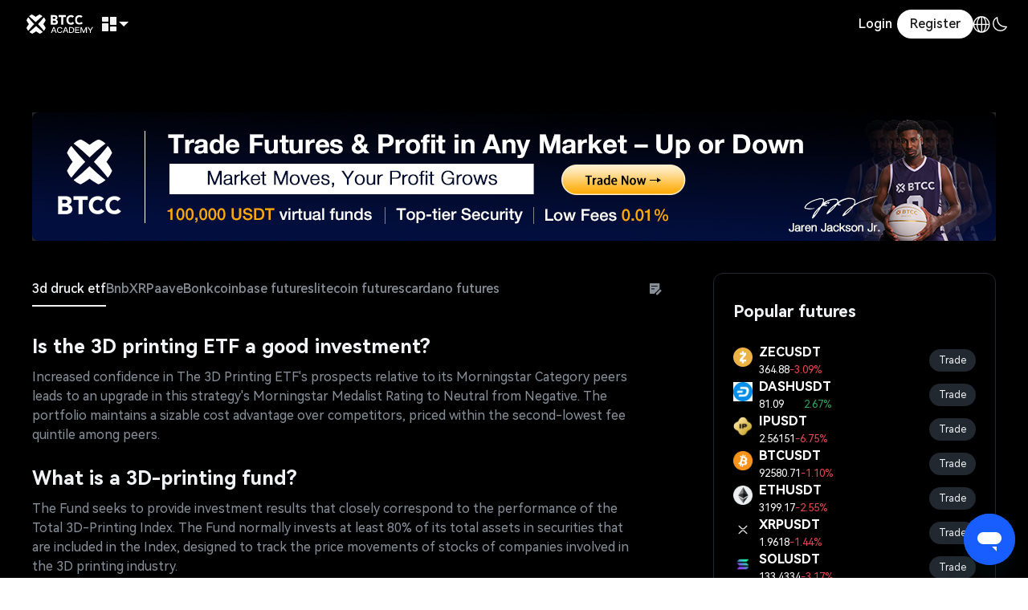

--- FILE ---
content_type: text/html; charset=utf-8
request_url: https://www.btcc.com/en-US/hashtag/3d-druck-etf
body_size: 16107
content:
<!DOCTYPE html>
<html lang="en-US" dir="ltr">

<head>
  <meta charset="UTF-8" />
  <meta name="viewport" content="width=device-width, initial-scale=1, user-scalable=no,viewport-fit=cover" />
  <meta http-equiv="X-UA-Compatible" content="chrome=1,IE=Edge" />
  <meta name="apple-mobile-web-app-capable" content="yes" />
  <meta name="full-screen" content="yes" />
  <meta name="x5-fullscreen" content="true" />
  <title>3d druck etf | BTCC Knowledge</title>
  <meta name="description" content="Is the 3D printing ETF a good investment?Increased confidence in The 3D Printing ETF&#39;s prospects relative to its Morningstar Category peers leads to an upgrade in this strategy&#39;s Morningstar Medalist Rating to Neutral from Negative. The portfolio maintains a sizable cost advantage over competitors, " />
  <meta name="keywords" content="3d druck etf" />
  <meta name="og:description" content="Is the 3D printing ETF a good investment?Increased confidence in The 3D Printing ETF&#39;s prospects relative to its Morningstar Category peers leads to an upgrade in this strategy&#39;s Morningstar Medalist Rating to Neutral from Negative. The portfolio maintains a sizable cost advantage over competitors, " />
  <meta name="og:keywords" content="3d druck etf" />
  <meta name="twitter:description" content="Is the 3D printing ETF a good investment?Increased confidence in The 3D Printing ETF&#39;s prospects relative to its Morningstar Category peers leads to an upgrade in this strategy&#39;s Morningstar Medalist Rating to Neutral from Negative. The portfolio maintains a sizable cost advantage over competitors, " />
  <meta name="twitter:keywords" content="3d druck etf" />
  <meta name="apple-mobile-web-app-status-bar-style" content="black-translucent" />
  <meta name="apple-mobile-web-app-title" content="BTCC" />
  <meta name="format-detection" content="telephone=no" />
  <meta name="mobile-web-app-capable" content="yes" />
  <meta name="msapplication-TileColor" content="#333" />
  <meta name="msapplication-tap-highlight" content="no" />
  <meta name="theme-color" content="#333" />
  <link rel="alternate" href="https://www.btcc.com/en-US/hashtag/3d druck etf" hreflang="x-default" />
  <link rel="canonical" href="https://www.btcc.com/en-US/hashtag/3d druck etf" />
  <link rel="stylesheet" href="/cms-static/font.css">
  <link rel="stylesheet" href="/cms-static/common.css" />
  <script>
    var lang = "en-US";
    var hotWord = "3d druck etf";
    var cateMap = '{"40":{"p_slug":"academy","s_slug":"crypto-basics"},"42":{"p_slug":"news","s_slug":"events"},"44":{"p_slug":"news","s_slug":"market-updates"},"46":{"p_slug":"academy","s_slug":"research-analysis"},"6572":{"p_slug":"btcc-updates","s_slug":"feature-releases"},"6574":{"p_slug":"btcc-updates","s_slug":"company-news"},"16667":{"p_slug":"academy","s_slug":"financial-investment"},"45960":{"p_slug":"","s_slug":"video"},"387790":{"p_slug":"academy","s_slug":"guide"},"387888":{"p_slug":"media","s_slug":"marketanalysis"},"405281":{"p_slug":"media","s_slug":"global-crypto-lens"},"411826":{"p_slug":"btcc-updates","s_slug":"spotlight-on-jaren"},"457113":{"p_slug":"academy","s_slug":"crypto-wiki"},"457141":{"p_slug":"academy","s_slug":"crypto-forecast"},"457157":{"p_slug":"academy","s_slug":"btcc-guide"},"457159":{"p_slug":"academy","s_slug":"crypto-platform"},"459229":{"p_slug":"academy","s_slug":"stocks"},"459418":{"p_slug":"academy","s_slug":"commodity-fx-academy"},"459428":{"p_slug":"academy","s_slug":"strategy-analysis"},"459493":{"p_slug":"academy","s_slug":"others"},"459498":{"p_slug":"academy","s_slug":"crypto-trading"}}'
  </script>
  <meta charset="UTF-8" />
<meta
  name="viewport"
  content="width=device-width, initial-scale=1, user-scalable=no,viewport-fit=cover" />
<meta http-equiv="X-UA-Compatible" content="chrome=1,IE=Edge" />
<meta name="apple-mobile-web-app-capable" content="yes" />
<meta name="full-screen" content="yes" />
<meta name="x5-fullscreen" content="true" />
<meta
  name="apple-mobile-web-app-status-bar-style"
  content="black-translucent" />
<meta name="apple-mobile-web-app-title" content="BTCC" />
<meta name="format-detection" content="telephone=no" />
<meta name="mobile-web-app-capable" content="yes" />
<meta name="msapplication-TileColor" content="#333" />
<meta name="msapplication-tap-highlight" content="no" />
<meta name="theme-color" content="#333" />
<meta name="google" content="notranslate" />
<meta name="twitter:card" content="summary_large_image" />
<link rel="shortcut icon" href="/cms-static/favicon.ico" />
<script type="text/javascript" defer>
  (function (w, d, s, l, i) {
    w[l] = w[l] || [];
    w[l].push({
      "gtm.start": new Date().getTime(),
      "event": "gtm.js",
    });
    var f = d.getElementsByTagName(s)[0],
      j = d.createElement(s),
      dl = l != "dataLayer" ? "&l=" + l : "";
    j.async = true;
    j.src = "https://www.googletagmanager.com/gtm.js?id=" + i + dl;
    f.parentNode.insertBefore(j, f);
  })(window, document, "script", "dataLayer", "GTM-P96LV5S");
</script>
<script type="text/javascript">
  var langMap = {
    language: "Language",
  };
  var productTranslate ={
    trade:"Trade"
  }
</script>
<script
  defer
  id="ze-snippet"
  src="https://static.zdassets.com/ekr/snippet.js?key=f9194e81-dd10-4286-9685-f7827cb4a3cd"></script>

</head>

<body>
  <svg xmlns="http://www.w3.org/2000/svg" style="position: absolute;width: 0;height: 0;overflow: hidden;">
    <symbol id="dark" viewBox="0 0 24 24" fill="none">
        <path
            d="M3 11.5066C3 16.7497 7.25034 21 12.4934 21C16.2209 21 19.4466 18.8518 21 15.7259C12.4934 15.7259 8.27411 11.5066 8.27411 3C5.14821 4.55344 3 7.77915 3 11.5066Z"
            stroke="currentColor" stroke-width="1.5" stroke-linecap="round" stroke-linejoin="round" />
    </symbol>

    <symbol id="light" viewBox="0 0 24 24" fill="none">
        <g clipPath="url(#clip0_1088_6646)">
            <path
                d="M12 18C15.3137 18 18 15.3137 18 12C18 8.68629 15.3137 6 12 6C8.68629 6 6 8.68629 6 12C6 15.3137 8.68629 18 12 18Z"
                stroke="currentColor" stroke-width="1.5" stroke-linecap="round" stroke-linejoin="round" />
            <path d="M22 12H23" stroke="currentColor" stroke-width="1.5" stroke-linecap="round"
                stroke-linejoin="round" />
            <path d="M12 2V1" stroke="currentColor" stroke-width="1.5" stroke-linecap="round" stroke-linejoin="round" />
            <path d="M12 23V22" stroke="currentColor" stroke-width="1.5" stroke-linecap="round"
                stroke-linejoin="round" />
            <path d="M20 20L19 19" stroke="currentColor" stroke-width="1.5" stroke-linecap="round"
                stroke-linejoin="round" />
            <path d="M20 4L19 5" stroke="currentColor" stroke-width="1.5" stroke-linecap="round"
                stroke-linejoin="round" />
            <path d="M4 20L5 19" stroke="currentColor" stroke-width="1.5" stroke-linecap="round"
                stroke-linejoin="round" />
            <path d="M4 4L5 5" stroke="currentColor" stroke-width="1.5" stroke-linecap="round"
                stroke-linejoin="round" />
            <path d="M1 12H2" stroke="currentColor" stroke-width="1.5" stroke-linecap="round" stroke-linejoin="round" />
        </g>
        <defs>
            <clipPath id="clip0_1088_6646">
                <rect width="24" height="24" fill="currentColor" />
            </clipPath>
        </defs>
    </symbol>
    <symbol id="star-fill" viewBox="0 0 17 17" fill="none">
        <path
            d="M15.8297 5.90512L11.12 5.22129L9.01388 0.95326C8.96427 0.854577 8.8882 0.771624 8.79418 0.71366C8.70016 0.655695 8.59187 0.625 8.48142 0.625C8.37097 0.625 8.26268 0.655695 8.16866 0.71366C8.07464 0.771624 7.99857 0.854577 7.94896 0.95326L5.84403 5.2201L1.13436 5.90393C1.02448 5.91969 0.921216 5.96594 0.836298 6.03743C0.751379 6.10892 0.688209 6.20279 0.65396 6.30838C0.619711 6.41397 0.615756 6.52705 0.642544 6.63478C0.669332 6.7425 0.725789 6.84056 0.805505 6.91781L4.2128 10.2396L3.40787 14.9303C3.38925 15.0394 3.40149 15.1515 3.44321 15.254C3.48493 15.3565 3.55447 15.4453 3.64399 15.5104C3.7335 15.5754 3.83942 15.6142 3.94979 15.6222C4.06016 15.6303 4.17059 15.6073 4.2686 15.556L8.48201 13.3418L12.6942 15.5571C12.7923 15.6085 12.9027 15.6315 13.0131 15.6234C13.1234 15.6154 13.2293 15.5766 13.3189 15.5116C13.4084 15.4465 13.4779 15.3577 13.5196 15.2552C13.5614 15.1527 13.5736 15.0406 13.555 14.9315L12.75 10.2408L16.1573 6.919C16.2375 6.84202 16.2944 6.74405 16.3215 6.63628C16.3486 6.52852 16.3448 6.4153 16.3107 6.30955C16.2765 6.20381 16.2133 6.10982 16.1282 6.0383C16.0432 5.96678 15.9397 5.92063 15.8297 5.90512Z"
            fill="currentColor" stroke="currentColor" stroke-width="1.25" />
    </symbol>
    <symbol id="star" viewBox="0 0 20 20" fill="none">
        <path
            d="M17.3482 7.78012L12.6386 7.09629L10.5324 2.82826C10.4828 2.72958 10.4068 2.64662 10.3127 2.58866C10.2187 2.5307 10.1104 2.5 9.99997 2.5C9.88952 2.5 9.78124 2.5307 9.68722 2.58866C9.59319 2.64662 9.51713 2.72958 9.46751 2.82826L7.36258 7.0951L2.65292 7.77893C2.54303 7.79469 2.43977 7.84094 2.35485 7.91243C2.26993 7.98392 2.20676 8.07779 2.17251 8.18338C2.13827 8.28897 2.13431 8.40205 2.1611 8.50978C2.18789 8.6175 2.24434 8.71556 2.32406 8.79281L5.73136 12.1146L4.92643 16.8053C4.9078 16.9144 4.92004 17.0265 4.96176 17.129C5.00348 17.2315 5.07303 17.3203 5.16254 17.3854C5.25206 17.4504 5.35798 17.4892 5.46835 17.4972C5.57872 17.5053 5.68914 17.4823 5.78716 17.431L10.0006 15.2168L14.2128 17.4321C14.3108 17.4835 14.4212 17.5065 14.5316 17.4984C14.642 17.4904 14.7479 17.4516 14.8374 17.3866C14.9269 17.3215 14.9965 17.2327 15.0382 17.1302C15.0799 17.0277 15.0921 16.9156 15.0735 16.8065L14.2686 12.1158L17.6759 8.794C17.756 8.71702 17.8129 8.61905 17.84 8.51128C17.8671 8.40352 17.8634 8.2903 17.8292 8.18455C17.7951 8.07881 17.7318 7.98482 17.6468 7.9133C17.5617 7.84178 17.4583 7.79563 17.3482 7.78012Z"
            stroke="currentColor" stroke-width="1.25" />
    </symbol>
    <symbol id="arrow-down" viewBox="0 0 24 24" fill="none">
        <path d="M6 9L12 15L18 9" stroke="currentColor" stroke-width="1.5" stroke-linecap="round"
            stroke-linejoin="round" />
    </symbol>
    <symbol id="share" viewBox="0 0 24 24" fill="none">
        <path d="M21 3H15M21 3L12 12M21 3V9" stroke="currentColor" stroke-width="1.5" stroke-linecap="round"
            stroke-linejoin="round" />
        <path d="M21 13V19C21 20.1046 20.1046 21 19 21H5C3.89543 21 3 20.1046 3 19V5C3 3.89543 3.89543 3 5 3H11"
            stroke="currentColor" stroke-width="1.5" stroke-linecap="round" />
    </symbol>
    <symbol id="whitepaper" viewBox="0 0 24 24" fill="none">
        <path d="M8.81042 11.5H17.1764" stroke="currentColor" stroke-width="1.5" stroke-linecap="round" />
        <path d="M8.81042 7.5H13.5163" stroke="currentColor" stroke-width="1.5" stroke-linecap="round" />
        <path
            d="M5.67322 5.25C5.67322 4.00736 6.68058 3 7.92322 3H18.0637C19.3064 3 20.3137 4.00736 20.3137 5.25V18.75C20.3137 19.9926 19.3064 21 18.0637 21H5.67322V5.25Z"
            stroke="currentColor" stroke-width="1.5" />
        <path
            d="M2.53589 15.4229C2.53589 14.1802 3.54325 13.1729 4.78589 13.1729H5.67314V20.828H4.78589C3.54325 20.828 2.53589 19.8207 2.53589 18.578V15.4229Z"
            stroke="currentColor" stroke-width="1.5" />
    </symbol>
    <symbol id="global" viewBox="0 0 24 24" fill="none">
        <ellipse cx="12" cy="12.0004" rx="9.6" ry="9.6" stroke="currentColor" stroke-width="1.5" />
        <ellipse cx="12" cy="12.0004" rx="3.6" ry="9.6" stroke="currentColor" stroke-width="1.5" />
        <ellipse cx="12.0001" cy="12.0004" rx="3.6" ry="9.6" transform="rotate(90 12.0001 12.0004)"
            stroke="currentColor" stroke-width="1.5" />
    </symbol>
    <symbol id="list-view" viewBox="0 0 24 24" fill="none">
        <path d="M7 4.5H22" stroke="currentColor" stroke-width="1.5" stroke-linecap="round" stroke-linejoin="round" />
        <path d="M2 4.51212L2.01091 4.5" stroke="currentColor" stroke-width="1.5" stroke-linecap="round"
            stroke-linejoin="round" />
        <path d="M2 12.0121L2.01091 12" stroke="currentColor" stroke-width="1.5" stroke-linecap="round"
            stroke-linejoin="round" />
        <path d="M2 19.5121L2.01091 19.5" stroke="currentColor" stroke-width="1.5" stroke-linecap="round"
            stroke-linejoin="round" />
        <path d="M7 12H22" stroke="currentColor" stroke-width="1.5" stroke-linecap="round" stroke-linejoin="round" />
        <path d="M7 19.5H22" stroke="currentColor" stroke-width="1.5" stroke-linecap="round" stroke-linejoin="round" />
    </symbol>
    <symbol id="square-view" viewBox="0 0 24 24" fill="none">
        <path d="M21 3.6V12H12V3H20.4C20.7314 3 21 3.26863 21 3.6Z" stroke="currentColor" stroke-width="1.5" />
        <path d="M21 20.4V12H12V21H20.4C20.7314 21 21 20.7314 21 20.4Z" stroke="currentColor" stroke-width="1.5" />
        <path d="M3 12V3.6C3 3.26863 3.26863 3 3.6 3H12V12H3Z" stroke="currentColor" stroke-width="1.5" />
        <path d="M3 12V20.4C3 20.7314 3.26863 21 3.6 21H12V12H3Z" stroke="currentColor" stroke-width="1.5" />
    </symbol>
    <symbol id="facebook" viewBox="0 0 20 20" fill="none">
        <g clip-path="url(#clip0_103650_31175)">
            <path
                d="M10 0C4.47363 0 0 4.47363 0 10C0 15.5264 4.47363 20 10 20C15.5264 20 20 15.5273 20 10C20 4.47266 15.5273 0 10 0ZM12.6836 9.94746H10.9475V16.2109H8.36934V9.94746H7.05254V7.79004H8.36856V6.47402C8.36856 4.73789 9.10547 3.68496 11.1576 3.68496H12.8938V5.84258H11.8408C11.0518 5.84258 10.9992 6.15859 10.9992 6.68418V7.73711H12.9461L12.6836 9.94746Z"
                fill="currentColor" />
        </g>
        <defs>
            <clipPath id="clip0_103650_31175">
                <rect width="20" height="20" fill="currentColor" />
            </clipPath>
        </defs>
    </symbol>
    <symbol id="instagram" viewBox="0 0 24 24" fill="none">
        <path
            d="M11.997 8.33177C9.97722 8.33177 8.32888 9.98013 8.32888 12C8.32888 14.0199 9.97722 15.6682 11.997 15.6682C14.0169 15.6682 15.6652 14.0199 15.6652 12C15.6652 9.98013 14.0169 8.33177 11.997 8.33177ZM22.9988 12C22.9988 10.481 23.0125 8.97571 22.9272 7.45943C22.8419 5.69824 22.4402 4.13519 21.1523 2.84732C19.8617 1.55669 18.3014 1.15767 16.5403 1.07237C15.0213 0.987059 13.516 1.00082 11.9998 1.00082C10.4808 1.00082 8.97556 0.987059 7.45931 1.07237C5.69815 1.15767 4.13513 1.55945 2.84728 2.84732C1.55668 4.13794 1.15767 5.69824 1.07237 7.45943C0.987059 8.97846 1.00082 10.4837 1.00082 12C1.00082 13.5163 0.987059 15.0243 1.07237 16.5406C1.15767 18.3018 1.55944 19.8648 2.84728 21.1527C4.13788 22.4433 5.69815 22.8423 7.45931 22.9276C8.97831 23.0129 10.4835 22.9992 11.9998 22.9992C13.5188 22.9992 15.024 23.0129 16.5403 22.9276C18.3014 22.8423 19.8645 22.4406 21.1523 21.1527C22.4429 19.8621 22.8419 18.3018 22.9272 16.5406C23.0153 15.0243 22.9988 13.519 22.9988 12ZM11.997 17.6441C8.87374 17.6441 6.35309 15.1234 6.35309 12C6.35309 8.87664 8.87374 6.35594 11.997 6.35594C15.1203 6.35594 17.641 8.87664 17.641 12C17.641 15.1234 15.1203 17.6441 11.997 17.6441ZM17.8722 7.44292C17.1429 7.44292 16.554 6.85402 16.554 6.12478C16.554 5.39554 17.1429 4.80664 17.8722 4.80664C18.6014 4.80664 19.1903 5.39554 19.1903 6.12478C19.1875 6.85677 18.6014 7.44292 17.8722 7.44292Z"
            fill="currentColor" />
    </symbol>
    <symbol id="twitter" viewBox="0 0 24 24" fill="none">
        <path
            d="M18.3263 2H21.6998L14.3297 10.4718L23 22H16.2112L10.894 15.0082L4.80995 22H1.43443L9.31743 12.9385L1 2H7.96111L12.7674 8.39077L18.3263 2ZM17.1423 19.9692H19.0116L6.94539 3.9241H4.93946L17.1423 19.9692Z"
            fill="currentColor" />
    </symbol>
    <symbol id="youtube" viewBox="0 0 24 24" fill="none">
        <path
            d="M22.5408 6.49936C22.2879 5.51592 21.5415 4.7414 20.5962 4.47898C18.8799 4 12 4 12 4C12 4 5.12009 4 3.40379 4.47643C2.45603 4.73885 1.71205 5.51338 1.45915 6.49682C1 8.28025 1 12 1 12C1 12 1 15.7197 1.45915 17.5006C1.71205 18.4841 2.45848 19.2586 3.40379 19.521C5.12009 20 12 20 12 20C12 20 18.8799 20 20.5962 19.521C21.544 19.2586 22.2879 18.4841 22.5408 17.5006C23 15.7197 23 12 23 12C23 12 23 8.28025 22.5408 6.49936ZM9.81473 15.414V8.58599L15.5112 11.9745L9.81473 15.414Z"
            fill="currentColor" />
    </symbol>
    <symbol id="linkedin" viewBox="0 0 24 24" fill="none">
        <path
            d="M19.3117 1H4.69611C2.6555 1 1 2.64818 1 4.69032V19.3005C1 21.3426 2.6555 23 4.69611 23H19.3117C21.3523 23 23 21.3426 23 19.3005V4.69032C23 2.64821 21.3523 1 19.3117 1ZM9.23998 18.865C9.23998 18.8659 9.23926 18.8666 9.23836 18.8666H6.49494C6.49403 18.8666 6.49331 18.8659 6.49331 18.865V9.24164C6.49331 9.24074 6.49403 9.24002 6.49494 9.24002H9.23836C9.23926 9.24002 9.23998 9.24074 9.23998 9.24164V18.865ZM7.83998 8.67327C7.00502 8.67327 6.32817 7.99642 6.32817 7.16146C6.32817 6.3265 7.00502 5.64965 7.83998 5.64965C8.67494 5.64965 9.3518 6.3265 9.3518 7.16146C9.3518 7.99642 8.67494 8.67327 7.83998 8.67327ZM18.8933 18.865C18.8933 18.8659 18.8926 18.8666 18.8917 18.8666H16.1216C16.1207 18.8666 16.12 18.8659 16.12 18.865V13.9201C16.12 13.1461 15.4912 12.5056 14.7174 12.5218C13.972 12.5374 13.3733 13.1477 13.3733 13.8968V18.865C13.3733 18.866 13.3726 18.8667 13.3717 18.8667H10.6283C10.6274 18.8667 10.6267 18.866 10.6267 18.865V9.24164C10.6267 9.24074 10.6274 9.24002 10.6283 9.24002H13.3717C13.3726 9.24002 13.3733 9.24074 13.3733 9.24164V11.4724C13.3733 11.4741 13.3756 11.4746 13.3764 11.4731C14.0749 10.0698 14.8186 9.77084 15.7895 9.77084C17.4993 9.77084 18.8933 11.31 18.8933 13.2092V18.865Z"
            fill="currentColor" />
    </symbol>
    <symbol id="discord" viewBox="0 0 20 20" fill="none">
        <path
            d="M15.4306 15.1067C15.3896 15.0742 15.3456 15.0392 15.3016 15.0042C15.2201 14.9392 15.1376 14.8757 15.0576 14.8087C15.0346 14.7892 15.0171 14.7892 14.9921 14.8012C14.5256 15.0232 14.0461 15.2122 13.5546 15.3712C13.0516 15.5342 12.5406 15.6637 12.0196 15.7562C11.6901 15.8147 11.3596 15.8612 11.0261 15.8897C10.8806 15.9022 10.7346 15.9102 10.5891 15.9207C10.2886 15.9422 9.98808 15.9357 9.68808 15.9322C9.40608 15.9287 9.12458 15.9047 8.84308 15.8767C8.28708 15.8217 7.73858 15.7242 7.19758 15.5882C6.55908 15.4277 5.93708 15.2177 5.33308 14.9547C5.21958 14.9052 5.10658 14.8532 4.99358 14.8027C4.97308 14.7937 4.95658 14.7842 4.93308 14.8032C4.81208 14.9022 4.68908 14.9987 4.56708 15.0962C4.56158 15.1007 4.55858 15.1072 4.55408 15.1132C4.56458 15.1402 4.59108 15.1467 4.61108 15.1587C4.83808 15.2922 5.06808 15.4197 5.30408 15.5362C5.58258 15.6732 5.86508 15.8002 6.15458 15.9117C6.16158 15.9142 6.16858 15.9172 6.17508 15.9202C6.23558 15.9452 6.23608 15.9452 6.20708 16.0037C6.03158 16.3577 5.83658 16.7002 5.62608 17.0347C5.48708 17.2552 5.34158 17.4712 5.19008 17.6837C5.16408 17.7197 5.14458 17.7227 5.10508 17.7107C4.51958 17.5272 3.94708 17.3107 3.38558 17.0632C3.10158 16.9377 2.82108 16.8057 2.54558 16.6632C2.06058 16.4122 1.58758 16.1392 1.12858 15.8427C0.805082 15.6337 0.490582 15.4127 0.179582 15.1857C0.134582 15.1527 0.112082 15.1177 0.109082 15.0577C0.0995819 14.8527 0.0790819 14.6482 0.0665819 14.4432C0.0575819 14.2947 0.0535819 14.1462 0.0465819 13.9977C0.0285819 13.6302 0.0390819 13.2627 0.0400819 12.8957C0.0405819 12.7302 0.0500819 12.5642 0.0605819 12.3987C0.0685819 12.2727 0.0745819 12.1462 0.0835819 12.0202C0.0965819 11.8402 0.116082 11.6607 0.134582 11.4812C0.149082 11.3412 0.166082 11.2012 0.183582 11.0612C0.218082 10.7887 0.262582 10.5177 0.312082 10.2472C0.391082 9.81319 0.488582 9.38319 0.602582 8.95669C0.709582 8.55669 0.831082 8.16119 0.968082 7.77019C1.11408 7.35319 1.27408 6.94219 1.45108 6.53769C1.60708 6.18069 1.77358 5.82869 1.95208 5.48219C2.15308 5.09169 2.36708 4.70769 2.59258 4.33119C2.73658 4.09069 2.88658 3.85369 3.04008 3.61869C3.06458 3.58069 3.09808 3.55969 3.13708 3.54169C3.43208 3.40519 3.73058 3.27669 4.03308 3.15819C4.62458 2.92619 5.22758 2.72869 5.84258 2.56769C6.26958 2.45619 6.70008 2.36069 7.13508 2.28469C7.17708 2.27719 7.19308 2.29019 7.21058 2.32219C7.38258 2.64119 7.54258 2.96619 7.68608 3.29919C7.71758 3.37219 7.71708 3.37319 7.79458 3.36119C8.08808 3.31569 8.38308 3.28069 8.67958 3.25669C8.92158 3.23669 9.16358 3.22169 9.40608 3.21069C9.65408 3.19919 9.90258 3.19569 10.1506 3.19869C10.3686 3.20119 10.5876 3.20469 10.8051 3.21919C11.0991 3.23819 11.3926 3.26469 11.6856 3.29369C11.8506 3.31019 12.0141 3.33769 12.1786 3.36019C12.1911 3.36169 12.2036 3.36119 12.2156 3.36419C12.2576 3.37519 12.2766 3.35669 12.2926 3.31819C12.4026 3.05719 12.5216 2.80119 12.6511 2.54919C12.6906 2.47169 12.7336 2.39619 12.7726 2.31869C12.7881 2.28819 12.8031 2.27619 12.8416 2.28319C13.4941 2.40019 14.1371 2.55419 14.7706 2.74869C15.4381 2.95319 16.0886 3.20119 16.7261 3.48569C16.8521 3.54169 16.9416 3.61819 17.0156 3.73469C17.2901 4.16619 17.5571 4.60169 17.8031 5.05019C17.9811 5.37469 18.1496 5.70369 18.3076 6.03819C18.4996 6.44419 18.6756 6.85669 18.8356 7.27669C19.0071 7.72619 19.1601 8.18219 19.2936 8.64419C19.4431 9.16369 19.5671 9.68919 19.6651 10.2207C19.7256 10.5492 19.7771 10.8797 19.8171 11.2112C19.8471 11.4592 19.8741 11.7077 19.8921 11.9567C19.9031 12.1022 19.9131 12.2477 19.9216 12.3937C19.9346 12.6287 19.9381 12.8642 19.9501 13.0992C19.9566 13.2227 19.9701 13.3477 19.9581 13.4697C19.9421 13.6327 19.9576 13.7962 19.9376 13.9587C19.9296 14.0222 19.9346 14.0877 19.9316 14.1522C19.9221 14.3452 19.9131 14.5382 19.9011 14.7307C19.8936 14.8517 19.8801 14.9722 19.8726 15.0932C19.8701 15.1342 19.8456 15.1552 19.8171 15.1757C19.6986 15.2617 19.5806 15.3487 19.4616 15.4337C19.0871 15.7002 18.7021 15.9502 18.3066 16.1842C18.0631 16.3282 17.8161 16.4657 17.5656 16.5977C17.0446 16.8722 16.5096 17.1147 15.9621 17.3307C15.6156 17.4672 15.2636 17.5877 14.9101 17.7042C14.9006 17.7072 14.8906 17.7087 14.8811 17.7112C14.8211 17.7272 14.8196 17.7287 14.7846 17.6777C14.6681 17.5077 14.5501 17.3387 14.4376 17.1662C14.1931 16.7917 13.9741 16.4027 13.7716 16.0042C13.7441 15.9502 13.7436 15.9487 13.8026 15.9257C14.1331 15.7962 14.4576 15.6527 14.7736 15.4917C14.9881 15.3822 15.1986 15.2662 15.4056 15.1422C15.4146 15.1337 15.4266 15.1287 15.4306 15.1067ZM15.0881 10.7252C15.0936 10.6307 15.0846 10.5117 15.0656 10.3942C15.0271 10.1552 14.9556 9.92669 14.8411 9.71219C14.6381 9.33269 14.3511 9.04069 13.9556 8.86319C13.6456 8.72419 13.3211 8.69019 12.9881 8.75569C12.6006 8.83119 12.2856 9.03169 12.0296 9.32819C11.6791 9.73419 11.5226 10.2127 11.5091 10.7427C11.5046 10.9187 11.5261 11.0937 11.5656 11.2657C11.6646 11.7007 11.8676 12.0767 12.2041 12.3747C12.5431 12.6752 12.9356 12.8287 13.3941 12.8037C13.6081 12.7922 13.8106 12.7397 14.0016 12.6467C14.3811 12.4617 14.6561 12.1692 14.8471 11.7967C15.0146 11.4687 15.0931 11.1187 15.0881 10.7252ZM4.90108 10.7672C4.90108 10.8342 4.90008 10.9012 4.90158 10.9682C4.90208 10.9927 4.90858 11.0172 4.91158 11.0417C4.95808 11.4372 5.09508 11.7987 5.34208 12.1112C5.70758 12.5737 6.17558 12.8327 6.78108 12.8037C6.96708 12.7947 7.14458 12.7527 7.31358 12.6797C7.74808 12.4917 8.05358 12.1692 8.25508 11.7482C8.43208 11.3792 8.49858 10.9877 8.46708 10.5777C8.45058 10.3607 8.41008 10.1512 8.33108 9.94869C8.14658 9.47469 7.84158 9.10719 7.37858 8.88219C7.06008 8.72769 6.72408 8.68819 6.37808 8.75469C5.91258 8.84419 5.55708 9.10569 5.28808 9.48719C5.01908 9.86969 4.89508 10.3002 4.90108 10.7672Z"
            fill="currentColor" />
    </symbol>
    <symbol id="menu" viewBox="0 0 24 24" fill="none">
        <path d="M3 4.99994H21" stroke="currentColor" stroke-width="1.5" stroke-linecap="round"
            stroke-linejoin="round" />
        <path d="M3 12H21" stroke="currentColor" stroke-width="1.5" stroke-linecap="round" stroke-linejoin="round" />
        <path d="M3 19.0001H21" stroke="currentColor" stroke-width="1.5" stroke-linecap="round"
            stroke-linejoin="round" />
    </symbol>
    <symbol id="telegram" viewBox="0 0 24 24" fill="none">
        <path
            d="M9.2764 19.911L9.61818 14.8767L18.9926 6.64075C19.4076 6.27181 18.9071 6.09328 18.3578 6.41462L6.78633 13.5437L1.78177 11.9965C0.707626 11.6989 0.695419 10.9729 2.0259 10.4493L21.5193 3.11788C22.4103 2.72513 23.2647 3.33211 22.923 4.66509L19.6029 19.911C19.371 20.9941 18.6996 21.2559 17.7719 20.756L12.7186 17.1141L10.2895 19.4112C10.0088 19.6849 9.77686 19.911 9.2764 19.911Z"
            fill="currentColor" />
    </symbol>
</svg>

  <div class="site-navigation" style="--color-fff:#fff;">
    <a href="/en-US" class="logo" title="btcc.com"></a>
    <div class="menu">
      <div class="dropdown application-menu-wrapper" id="dropdown">
        <div class="dropdown-selected">
          <i class="icon icon-colorful-btc"></i>
        </div>
        <div class="dropdown-menu">
          <div class="dropdown-menu-application scroll-list">
            
              <div class="menu-wrapper">
                <h2>
                  Recommended
                </h2>
                <div class="application-list application scroll-list">
                  
                    <div class="application-menu">
                      <i class="icon icon-deposit-crypto-02"></i>
                      <a href="/en-US/user-center/assets/deposit/crypto">
                        <strong>
                          Crypto Deposit
                        </strong>
                        <span>
                          Make instant crypto transfers to your futures account
                        </span>
                      </a>
                    </div>
                    
                    <div class="application-menu">
                      <i class="icon icon-usdt-rule"></i>
                      <a href="/en-US/trade/BTCUSDT">
                        <strong>
                          USDT-M Perpetual Futures
                        </strong>
                        <span>
                          Trade futures contracts settled in USDT
                        </span>
                      </a>
                    </div>
                    
                    <div class="application-menu">
                      <i class="icon icon-vip-fee"></i>
                      <a href="/en-US/fees">
                        <strong>
                          VIP Fee Discounts
                        </strong>
                        <span>
                          Enjoy different fee discounts based on your VIP level
                        </span>
                      </a>
                    </div>
                    
                    <div class="application-menu">
                      <i class="icon icon-currency-nav"></i>
                      <a href="/en-US/trade/BTCUSD">
                        <strong>
                          Coin-M Perpetual Futures
                        </strong>
                        <span>
                          Trade futures contracts settled in cryptocurrency
                        </span>
                      </a>
                    </div>
                    
                    <div class="application-menu">
                      <i class="icon icon-deposit-usdt-02"></i>
                      <a href="/en-US/user-center/assets/deposit/usdt">
                        <strong>
                          Fiat Deposit
                        </strong>
                        <span>
                          Buy your favourite coins in seconds
                        </span>
                      </a>
                    </div>
                    
                    <div class="application-menu">
                      <i class="icon icon-kol"></i>
                      <a href="https://kol.btcc.com/en-US">
                        <strong>
                          Affiliates
                        </strong>
                        <span>
                          Invite friends &amp; get rewarded
                        </span>
                      </a>
                    </div>
                    
                    <div class="application-menu">
                      <i class="icon icon-convert"></i>
                      <a href="/en-US/user-center/assets/convert">
                        <strong>
                          Convert
                        </strong>
                        <span>
                          Covert your crypto instantly
                        </span>
                      </a>
                    </div>
                    
                    <div class="application-menu">
                      <i class="icon icon-support"></i>
                      <a href="/en-US/support-center">
                        <strong>
                          Support Centre
                        </strong>
                        <span>
                          Find our FAQs here
                        </span>
                      </a>
                    </div>
                    
                    <div class="application-menu">
                      <i class="icon icon-announcements"></i>
                      <a href="/en-US/announcements">
                        <strong>
                          Announcements
                        </strong>
                        <span>
                          Find all our official announcements
                        </span>
                      </a>
                    </div>
                    
                    <div class="application-menu">
                      <i class="icon icon-academy"></i>
                      <a href="/en-US/academy">
                        <strong>
                          BTCC Academy
                        </strong>
                        <span>
                          Learn about blockchain and crypto
                        </span>
                      </a>
                    </div>
                    
                    <div class="application-menu">
                      <i class="icon icon-news02"></i>
                      <a href="/en-US/coin-news">
                        <strong>
                          News
                        </strong>
                        <span>
                          The latest trends in the crypto market
                        </span>
                      </a>
                    </div>
                    
                </div>
              </div>
              
              <div class="menu-wrapper">
                <h2>
                  Promotions
                </h2>
                <div class="application-list promotions scroll-list">
                  
                    <div class="application-menu">
                      <i class=""></i>
                      <a href="/en-US/promotions/invit-web-hy/recommender">
                        <strong>
                          Referral
                        </strong>
                        <span>
                          
                        </span>
                      </a>
                    </div>
                    
                    <div class="application-menu">
                      <i class=""></i>
                      <a href="/en-US/promotions">
                        <strong>
                          Campaigns
                        </strong>
                        <span>
                          
                        </span>
                      </a>
                    </div>
                    
                </div>
              </div>
              
          </div>
        </div>
      </div>


      
        <div class="dropdown placement-left author-entry">
          <div class="dropdown-selected">
            <span>
              Assets
            </span>
          </div>
          <div class="dropdown-menu">
            
              <div class="menu-item">
                
                  <a href="/en-US/user-center/assets/deposit/crypto"><i class="iconfont icon-deposit-crypto"></i>
                    Crypto Deposit
                  </a>
                  

                    
              </div>
              
              <div class="menu-item">
                
                  <a href="/en-US/user-center/assets/deposit/usdt"><i class="iconfont icon-deposit-usdt"></i>
                    Fiat Deposit
                  </a>
                  

                    
              </div>
              
              <div class="menu-item">
                
                  <a href="/en-US/user-center/assets/convert"><i class="iconfont icon-convert"></i>
                    Convert
                  </a>
                  

                    
              </div>
              
              <div class="menu-item">
                
                  <a href="/en-US/user-center/assets/transfer"><i class="iconfont icon-huazhuan"></i>
                    Transfer
                  </a>
                  

                    
              </div>
              
              <div class="menu-item">
                
                  <a href="/en-US/user-center/assets/withdraw/crypto"><i class="iconfont icon-tibi2"></i>
                    Withdraw
                  </a>
                  

                    
              </div>
              
              <div class="menu-item">
                
                  <a href="/en-US/user-center/assets?queryTab=my_coupons"><i class="iconfont icon-assets-nav04"></i>
                    My vouchers
                  </a>
                  

                    
              </div>
              
              <div class="menu-item">
                
                  <a href="/en-US/user-center/assets/funds"><i class="iconfont icon-funds"></i>
                    Fund history
                  </a>
                  

                    
              </div>
              
          </div>
        </div>
        


          
            <div class="dropdown placement-left author-entry">
              <div class="dropdown-selected">
                <i class="iconfont icon-user"></i>
              </div>
              <div class="dropdown-menu">
                
                  <div class="menu-item">
                    
                      <a href="/en-US/user-center/dashboard"><i class="iconfont icon-dashboard"></i>
                        Dashboard
                      </a>
                      

                        
                  </div>
                  
                  <div class="menu-item">
                    
                      <a href="/en-US/user-center/account-security"><i class="iconfont icon-account-security"></i>
                        Account Security
                      </a>
                      

                        
                  </div>
                  
                  <div class="menu-item">
                    
                      <a href="/en-US/user-center/kyc-benefits"><i class="iconfont icon-authentication"></i>
                        Identity verification
                      </a>
                      

                        
                  </div>
                  
                  <div class="menu-item">
                    
                      <a href="/en-US/user-center/setting/api"><i class="iconfont icon-api"></i>
                        API Management
                      </a>
                      

                        
                  </div>
                  
                  <div class="menu-item">
                    
                      <a href="/en-US/user-center/reports/usdt"><i class="iconfont icon-reports"></i>
                        Transaction Report
                      </a>
                      

                        
                  </div>
                  
                  <div class="menu-item">
                    

                        
                          <span id="logout"><i class="iconfont icon-logout"></i>
                            Log out
                          </span>
                          
                  </div>
                  
              </div>
            </div>
            
    </div>
    <div class="account" id="accountEntry">
      <a href="/en-US/login" class="login">
        Login
      </a><a href="/en-US/register" class="register">
        Register
      </a>
    </div>
    <div id="changeLanguage">
      <i class="iconfont icon-earth"></i>
    </div>
    <div id="themeSwitch" class="event-pointer">
      <svg style="display: none;" class="light" width="22" height="22" xmlns="http://www.w3.org/2000/svg">
        <use xlink:href="#light" />
      </svg>
      <svg style="display: none;" class="dark" width="22" height="22" xmlns="http://www.w3.org/2000/svg">
        <use xlink:href="#dark" />
      </svg>
    </div>
  </div>

  <script>
    document.addEventListener("DOMContentLoaded", function () {
      var themeSwitch = document.getElementById("themeSwitch");
      var lightBtn = themeSwitch.querySelector("svg[class='light']");
      var darkBtn = themeSwitch.querySelector("svg[class='dark']");
      var theme = window.localStorage.getItem("theme") || 'dark';
      var current = themeSwitch.querySelector("svg[class=" + theme + "]");
      if (current) {
        current.style.display = 'block'
      }
      themeSwitch.addEventListener('click', function (e) {
        if (document.body.classList.contains("main-theme-dark")) {
          document.body.classList.remove("main-theme-dark");
          document.body.classList.add("main-theme-light");
          lightBtn.style.display = 'block';
          darkBtn.style.display = 'none';
          window.localStorage.setItem("theme", 'light');
        } else {
          document.body.classList.remove("main-theme-light");
          document.body.classList.add("main-theme-dark")
          lightBtn.style.display = 'none';
          darkBtn.style.display = 'block';
          window.localStorage.setItem("theme", 'dark');
        }
      })

      const isTouch = 'ontouchstart' in window;
      if (isTouch) {
        const dropdown = document.querySelector("#dropdown");
        dropdown.addEventListener('click', e => {
          // 阻止 PC hover 方式
          e.stopPropagation();
          // 切换展开
          dropdown.classList.toggle('hover');
        });

        // 点击外部关闭（可选）
        document.addEventListener('click', () => {
          dropdown.classList.remove('hover')
        });
      }


    })
  </script>
  <main class="news-wrapper">
    <div class="container">
      <div class="banner" id="topBanner"></div>
    </div>
    <div class="container">
      <div class="news-layout">
        <section class="news-content">
          <div class="tooltip user-report" id="userReport">
            <span class="tooltip-content">Report post</span>
            <i class="iconfont icon-doc"></i>
          </div>
          <!-- navigation -->
          <div class="scroll-list scroll-x sub-nav">
            

            <a href="/en-US/hashtag/3d druck etf" class=" active ">3d druck etf</a>
            

            <a href="/en-US/hashtag/Bnb" class="">Bnb</a>
            

            <a href="/en-US/hashtag/XRP" class="">XRP</a>
            

            <a href="/en-US/hashtag/aave" class="">aave</a>
            

            <a href="/en-US/hashtag/Bonk" class="">Bonk</a>
            

            <a href="/en-US/hashtag/coinbase futures" class="">coinbase futures</a>
            

            <a href="/en-US/hashtag/litecoin futures" class="">litecoin futures</a>
            

            <a href="/en-US/hashtag/cardano futures" class="">cardano futures</a>
            
          </div>
          <!-- content -->
          <div class="content"><h2>Is the 3D printing ETF a good investment?</h2>Increased confidence in The 3D Printing ETF's prospects relative to its Morningstar Category peers leads to an upgrade in this strategy's Morningstar Medalist Rating to Neutral from Negative. The portfolio maintains a sizable cost advantage over competitors, priced within the second-lowest fee quintile among peers.</br><h2>What is a 3D-printing fund?</h2>The Fund seeks to provide investment results that closely correspond to the performance of the Total 3D-Printing Index. The Fund normally invests at least 80% of its total assets in securities that are included in the Index, designed to track the price movements of stocks of companies involved in the 3D printing industry.</br><h2>What is a 3D printing index?</h2>The index is designed to track the price movements of stocks of companies involved in the 3D printing industry. The fund is non-diversified. Trailing returns as of 5/17/2024. Category is Technology.</br></div>
          <div class="banner xs-size" id="contentBanner"></div>

          <div class="look-more-list">
            <h2 class="title">Related Articles</h2>
            <div id="lookMoreList">
              
              <a href="/en-US/academy/financial-investment/silver-price-predictions-for-next-5-years-is-silver-a-good-investment-in-2023" class="article-item-thumb">
                <img src="https://blog.btcc.com/wp-content/uploads/2023/02/2011.webp" alt="Silver Price Predictions for Next 5 Years (2026–2030): Realistic Outlook &amp;#038; What It Means for Investors" loading="lazy" />
                <p><strong>Silver Price Predictions for Next 5 Years (2026–2030): Realistic Outlook &amp;#038; What It Means for Investors</strong><span>2026-01-16 15:00:14</span>Silver price predictions for 2026–2030 show a wide rang

                </p>
              </a>
              
            </div>
          </div>
        </section>
        <!-- aside -->
        <aside class="news-aside">
          <style>
  .hotProduct-container {
    padding: 32px 24px;
    border-radius: 12px;
    box-sizing: border-box;
    border: 1px solid var(--color-divider-primary);
  }

  @media screen and (max-width: 768px) {
    .title {
      font-size: 24px;
    }
  }
</style>
<div class="hotProduct-container">
  <h2 class="title">Popular futures</h2>
  <div id="hotTradePoductList" data-utm="hashtag"></div>

  <!-- <div class="banner sm-size adTradeBanner" id="productBanner"></div> -->
</div>

          <div class="banner sm-size" id="tradeBanner"></div>

          <!-- recommend -->
          <div>
            <h2 class="title">Recommended</h2>
            <div>
              
              <div class="article-item">
                <a href="/en-US/btcc-updates/company-news/btcc-enters-the-sports-sponsorship-court-with-nba-superstar-and-lifestyle-icon-jaren-jackson-jr">BTCC Enters the Sports Sponsorship Court with NBA Superstar and Lifestyle Icon Jaren Jackson Jr.</a>
              </div>
              
              <div class="article-item">
                <a href="/en-US/btcc-updates/spotlight-on-jaren/jjj-teams-up-with-btcc">JJJ Teams Up With BTCC</a>
              </div>
              
              <div class="article-item">
                <a href="/en-US/btcc-updates/feature-releases/btcc-reports-35-trading-volume-growth-following-listing-of-over-80-new-spot-trading-pairs-in-july-2025">BTCC Reports 35% Trading Volume Growth Following Listing of Over 80 New Spot Trading Pairs in July 2025</a>
              </div>
              
              <div class="article-item">
                <a href="/en-US/btcc-updates/company-news/btcc-honored-with-triple-recognitions-from-fxempire-in-comprehensive-2025-industry-analysis">BTCC Honored with Triple Recognitions from FXEmpire in Comprehensive 2025 Industry Analysis</a>
              </div>
              
              <div class="article-item">
                <a href="/en-US/btcc-updates/feature-releases/btcc-reports-132-total-reserve-ratio-with-ethereum-leading-at-170-in-july-2025">BTCC Reports 132% Total Reserve Ratio with Ethereum Leading at 170% in July 2025</a>
              </div>
              
            </div>
          </div>

          <!-- hot -->
          <div>
            <h2 class="title">Trending</h2>
            <div>
              
              <div class="article-item">
                <a href="/en-US/btcc-updates/company-news/btcc-enters-the-sports-sponsorship-court-with-nba-superstar-and-lifestyle-icon-jaren-jackson-jr">BTCC Enters the Sports Sponsorship Court with NBA Superstar and Lifestyle Icon Jaren Jackson Jr.</a>
              </div>
              
              <div class="article-item">
                <a href="/en-US/btcc-updates/spotlight-on-jaren/jjj-teams-up-with-btcc">JJJ Teams Up With BTCC</a>
              </div>
              
              <div class="article-item">
                <a href="/en-US/btcc-updates/feature-releases/btcc-reports-35-trading-volume-growth-following-listing-of-over-80-new-spot-trading-pairs-in-july-2025">BTCC Reports 35% Trading Volume Growth Following Listing of Over 80 New Spot Trading Pairs in July 2025</a>
              </div>
              
              <div class="article-item">
                <a href="/en-US/btcc-updates/company-news/btcc-honored-with-triple-recognitions-from-fxempire-in-comprehensive-2025-industry-analysis">BTCC Honored with Triple Recognitions from FXEmpire in Comprehensive 2025 Industry Analysis</a>
              </div>
              
              <div class="article-item">
                <a href="/en-US/btcc-updates/feature-releases/btcc-reports-132-total-reserve-ratio-with-ethereum-leading-at-170-in-july-2025">BTCC Reports 132% Total Reserve Ratio with Ethereum Leading at 170% in July 2025</a>
              </div>
              

            </div>
          </div>

          <!-- tags -->
          <div>
            <h2 class="title">Tags</h2>
            <div class="tags-cloud">
              
              <a href="/en-US/hashtag/3d druck etf" class=" active ">3d druck etf</a>
              
              <a href="/en-US/hashtag/Bnb" class="">Bnb</a>
              
              <a href="/en-US/hashtag/XRP" class="">XRP</a>
              
              <a href="/en-US/hashtag/aave" class="">aave</a>
              
              <a href="/en-US/hashtag/Bonk" class="">Bonk</a>
              
              <a href="/en-US/hashtag/coinbase futures" class="">coinbase futures</a>
              
              <a href="/en-US/hashtag/litecoin futures" class="">litecoin futures</a>
              
              <a href="/en-US/hashtag/cardano futures" class="">cardano futures</a>
              
              <a href="/en-US/hashtag/ethereum futures" class="">ethereum futures</a>
              
              <a href="/en-US/hashtag/bitcoin futures" class="">bitcoin futures</a>
              
              <a href="/en-US/hashtag/google" class="">google</a>
              
              <a href="/en-US/hashtag/Cardano" class="">Cardano</a>
              
              <a href="/en-US/hashtag/ftx futures" class="">ftx futures</a>
              
              <a href="/en-US/hashtag/AGIX" class="">AGIX</a>
              
              <a href="/en-US/hashtag/BUSD" class="">BUSD</a>
              
              <a href="/en-US/hashtag/Ordinals" class="">Ordinals</a>
              
              <a href="/en-US/hashtag/xlm" class="">xlm</a>
              
              <a href="/en-US/hashtag/Dogecoin" class="">Dogecoin</a>
              
              <a href="/en-US/hashtag/pi network" class="">pi network</a>
              
              <a href="/en-US/hashtag/notcoin" class="">notcoin</a>
              
              <a href="/en-US/hashtag/TESLA" class="">TESLA</a>
              
              <a href="/en-US/hashtag/3d druck etf" class=" active ">3d druck etf</a>
              
              <a href="/en-US/hashtag/3d nft projects" class="">3d nft projects</a>
              
              <a href="/en-US/hashtag/3d nfts" class="">3d nfts</a>
              
              <a href="/en-US/hashtag/3d oil share price" class="">3d oil share price</a>
              
              <a href="/en-US/hashtag/3d print nft" class="">3d print nft</a>
              
              <a href="/en-US/hashtag/3d printed nft" class="">3d printed nft</a>
              
              <a href="/en-US/hashtag/3d printing companies stock" class="">3d printing companies stock</a>
              
              <a href="/en-US/hashtag/3d printing cryptocurrency	" class="">3d printing cryptocurrency	</a>
              
              <a href="/en-US/hashtag/3d printing investment" class="">3d printing investment</a>
              
              <a href="/en-US/hashtag/3d printing stock" class="">3d printing stock</a>
              
              <a href="/en-US/hashtag/3d printing stock price" class="">3d printing stock price</a>
              
              <a href="/en-US/hashtag/3d punks nft" class="">3d punks nft</a>
              
              <a href="/en-US/hashtag/3d stock price" class="">3d stock price</a>
              
              <a href="/en-US/hashtag/3d stocks" class="">3d stocks</a>
              
              <a href="/en-US/hashtag/3d systems corp stock" class="">3d systems corp stock</a>
              
              <a href="/en-US/hashtag/3d systems market cap" class="">3d systems market cap</a>
              
              <a href="/en-US/hashtag/3d systems stock" class="">3d systems stock</a>
              
              <a href="/en-US/hashtag/3d systems stock price" class="">3d systems stock price</a>
              
              <a href="/en-US/hashtag/3d trader" class="">3d trader</a>
              
              <a href="/en-US/hashtag/3d3d token" class="">3d3d token</a>
              
            </div>
          </div>
          <div class="banner sm-size" id="registerBanner"></div>
        </aside>
      </div>
    </div>

    <div class="container">
      <div class="banner sm-size" id="bottomBanner"></div>
      <div class="hashtag-register-entry">
        <div class="cms-register-wrapper">
  <h3>The World&#39;s Leading Crypto Trading Platform</h3>
  <div>
    <input type="text" placeholder="Email/Mobile no." id="registerBtnParams">
  </div>
  <a href="/en-US/register?utm_source=GW_SEO" class="btn" id="registerBtn">Get my welcome gifts</a>
</div>
      </div>
    </div>

  </main>

  <div class="modal hide" id="userReportModal">

  <div class="modal-content user-report">
    <div class="modal-title">
      <div>
        <h3>Gathering info</h3>
        <div class="tooltip">
          <div class="tooltip-content">
            We&#39;re interested in hearing your feedback. It helps us identify and fix the issue quickly and accurately.
          </div>
          Why are we asking this?
        </div>
      </div>
      <i class="iconfont icon-close"></i>
    </div>
    <div class="modal-body">
      <div class="scroll-list">
        <div class="form-item">
          <p class="title">Please choose report type <b>*</b></p>
          <div class="select">
            <select class="form-input" name="type">
              <option value="0" disabled selected>Select report type</option>
              <option value="1-Copyright infringement">Copyright infringement</option>
              <option value="2-Scam or spam">Scam or spam</option>
              <option value="3-Correcting false information">Correcting false information</option>
              <option value="4-Something else">Something else</option>
            </select>
            <i class="iconfont icon-arrow-down"></i>
          </div>
        </div>
        <div class="form-item">
          <p class="title">Details <b>*</b></p>
          <textarea class="form-input" name="details" maxlength="2000" placeholder="Details"></textarea>
        </div>

        <div class="form-item">
          <p class="title">Web URL <b>*</b></p>
          <textarea class="form-input" name="webUrl" placeholder="Enter the URL that you want to report"></textarea>
        </div>
        <div class="form-item">
          <p class="title">Email Address <b>*</b></p>
          <input class="form-input" type="text" name="email" placeholder="Email Address" data-title="Please enter a valid email address">
        </div>
        <div class="form-item">
          <div class="file-list">
            <div class="upload-file">
              <i class="iconfont icon-plus"></i>
              <input type="file" accept="image/*">
            </div>
          </div>
          <p>Upload an image (up to 4 max) and ensure it&#39;s a JPG or PNG file under 2MB</p>
        </div>
      </div>
      <div class="tools">
        <div class="btn" data-title="Reported successfully" data-desc="We will process your report within 1-3 business days after we have reviewed it.">Confirm</div>
        <p class="title">I confirm that the information provided above is accurate and submitted for reporting purposes.</p>
      </div>
    </div>
  </div>

</div>
  <div class="site-footer">
  <div class="site-footer-container">
    <div class="site-footer-links">
      <div class="site-footer-security">
        <p>Exchange for a better future</p>
        <div class="site-media">
          
            
                                
            
                                
            
                                
            
                                
            
                                
            
                                
            

              
                
                  
                    <a href="https://bit.ly/47AaywY" target="_blank" rel="noreferrer noopener">
                      

                        


                              

                                    
                                      <i class="iconfont icon-twitter"></i>
                                      
                          </a>
                          
                  
                    <a href="https://bit.ly/3NywopR" target="_blank" rel="noreferrer noopener">
                      

                        


                              

                                    
                                      <i class="iconfont icon-instagram"></i>
                                      
                          </a>
                          
                  
                    <a href="https://bit.ly/3LhMMsY" target="_blank" rel="noreferrer noopener">
                      

                        


                              

                                    
                                      <i class="iconfont icon-youtube"></i>
                                      
                          </a>
                          
                  
                    <a href="https://bit.ly/3McxPtD" target="_blank" rel="noreferrer noopener">
                      

                        


                              

                                    
                                      <i class="iconfont icon-facebook"></i>
                                      
                          </a>
                          
                  
                    <a href="https://bit.ly/3FP9Yhp" target="_blank" rel="noreferrer noopener">
                      

                        


                              

                                    
                                      <i class="iconfont icon-linkedin"></i>
                                      
                          </a>
                          
                            
                              </dl>
                              
                                
        </div>
        <div class="site-footer-pattern_logo">
          <a class="flex-block"
            href="//www.securitymetrics.com/site_certificate?id=1856024&tk=1b0c3910dde85d70cb874f54e5dea550"
            target="_blank" rel="noopener noreferrer">
            <img width="120" height="66"
              src="https://www.securitymetrics.com/portal/app/ngsm/assets/img/BlueContent_Credit_Card_Safe_White_Sqr.png"
              alt="SecurityMetrics Credit Card Safe" loading="lazy" />
          </a>
        </div>
      </div>
      
        
          <dl class="list-unstyled">
            <dt class="title">
              Products
                <i class="iconfont icon-arrow-down"></i>
            </dt>
            
              <dd>
                <ul class="list-unstyled" id="Product">
                   
                      <li>
                        

                              
                                <a href="/en-US/trade/perpetual/BTCUSDT" id="PerpetualContract" title="Perpetual Futures">
                                  


                                    
                                      Perpetual Futures
                                        

                                          
                                </a>
                      </li>
                      
                         
                      <li>
                        

                              
                                <a href="/en-US/spot/BTCUSDT" id="Spot" title="Spot">
                                  


                                    
                                      Spot
                                        

                                          
                                </a>
                      </li>
                      
                         
                      <li>
                        

                              
                                <a href="/en-US/copy-trading" id="" title="Copy Trading">
                                  


                                    
                                      Copy Trading
                                        

                                          
                                </a>
                      </li>
                      
                        
                </ul>
              </dd>
              
          </dl>
          
            
        
          <dl class="list-unstyled">
            <dt class="title">
              Services
                <i class="iconfont icon-arrow-down"></i>
            </dt>
            
              <dd>
                <ul class="list-unstyled" id="Services">
                   
                      <li>
                        

                              
                                <a href="/en-US/promotions/invit-web-hy/recommender" id="ReferralProgram" title="Referral">
                                  


                                    
                                      Referral
                                        

                                          
                                </a>
                      </li>
                      
                         
                      <li>
                        

                              
                                <a href="/en-US/fees" id="VIPProgramme" title="VIP Programme">
                                  


                                    
                                      VIP Programme
                                        

                                          
                                </a>
                      </li>
                      
                         
                      <li>
                        

                              
                                <a href="/en-US/trade/status-online" id="RealtimeData" title="Real-Time Trading Data">
                                  


                                    
                                      Real-Time Trading Data
                                        

                                          
                                </a>
                      </li>
                      
                         
                      <li>
                        

                              
                                <a href="/en-US/markets" id="Markets" title="Markets">
                                  


                                    
                                      Markets
                                        

                                          
                                </a>
                      </li>
                      
                         
                      <li>
                        
                          <a href="https://kol.btcc.com/en-US" target="_blank" rel="noreferrer noopener">
                            

                              


                                    
                                      Affiliates
                                        

                                          
                                </a>
                      </li>
                      
                        
                </ul>
              </dd>
              
          </dl>
          
            
        
          <dl class="list-unstyled">
            <dt class="title">
              Guides
                <i class="iconfont icon-arrow-down"></i>
            </dt>
            
              <dd>
                <ul class="list-unstyled" id="Guide">
                   
                      <li>
                        
                          <a href="/blog/" target="_blank" rel="noreferrer noopener">
                            

                              


                                    
                                      Blog
                                        

                                          
                                </a>
                      </li>
                      
                         
                      <li>
                        

                              
                                <a href="/en-US/support-center" id="SupportCenter" title="Support Centre">
                                  


                                    
                                      Support Centre
                                        

                                          
                                </a>
                      </li>
                      
                         
                      <li>
                        

                              
                                <a href="/en-US/coin-news" id="CoinNews" title="News">
                                  


                                    
                                      News
                                        

                                          
                                </a>
                      </li>
                      
                         
                      <li>
                        

                              
                                <a href="/en-US/academy" id="Academy" title="BTCC Academy">
                                  


                                    
                                      BTCC Academy
                                        

                                          
                                </a>
                      </li>
                      
                         
                      <li>
                        

                              
                                <a href="/en-US/nft/NFT" id="NFT" title="NFT Marketplace">
                                  


                                    
                                      NFT Marketplace
                                        

                                          
                                </a>
                      </li>
                      
                        
                </ul>
              </dd>
              
          </dl>
          
            
        
          <dl class="list-unstyled">
            <dt class="title">
              About Us
                <i class="iconfont icon-arrow-down"></i>
            </dt>
            
              <dd>
                <ul class="list-unstyled" id="AboutUS">
                   
                      <li>
                        

                              
                                <a href="/en-US/about-btcc" id="AboutUs" title="About BTCC">
                                  


                                    
                                      About BTCC
                                        

                                          
                                </a>
                      </li>
                      
                         
                      <li>
                        

                              
                                <a href="/en-US/btcc-updates" id="BtccUpdates" title="BTCC Updates">
                                  


                                    
                                      BTCC Updates
                                        

                                          
                                </a>
                      </li>
                      
                         
                      <li>
                        

                              
                                <a href="/en-US/announcements" id="Announcements" title="Announcements">
                                  


                                    
                                      Announcements
                                        

                                          
                                </a>
                      </li>
                      
                         
                      <li>
                        

                              
                                <a href="/en-US/btcc-security" id="BTCCSecurity" title="BTCC and Security">
                                  


                                    
                                      BTCC and Security
                                        

                                          
                                </a>
                      </li>
                      
                        
                </ul>
              </dd>
              
          </dl>
          
            
        
          <dl class="list-unstyled">
            <dt class="title">
              Terms &amp; Agreement
                <i class="iconfont icon-arrow-down"></i>
            </dt>
            
              <dd>
                <ul class="list-unstyled" id="services">
                  
                </ul>
              </dd>
              
          </dl>
          
            
        
          <dl class="list-unstyled">
            <dt class="title">
              Customer Service
                <i class="iconfont icon-arrow-down"></i>
            </dt>
            
              <dd>
                <ul class="list-unstyled" id="">
                   
                      <li>
                        

                              
                                <a href="" id="onlineServices" title="Online Customer Support">
                                  


                                    
                                      Online Customer Support
                                        

                                          
                                </a>
                      </li>
                      
                         
                      <li>
                        

                              
                                <a href="/en-US/user-feedback" id="" title="Report an Issue">
                                  


                                    
                                      Report an Issue
                                        

                                          
                                </a>
                      </li>
                      
                         
                      <li>
                        
                          <a href="/cdn-cgi/l/email-protection#deadabaeaeb1acaa9ebcaabdbdf0bdb1b3" target="_blank" rel="noreferrer noopener">
                            

                              


                                    
                                      <span class="__cf_email__" data-cfemail="b1c2c4c1c1dec3c5f1d3c5d2d29fd2dedc">[email&#160;protected]</span>
                                        

                                          
                                </a>
                      </li>
                      
                        
                </ul>
              </dd>
              
          </dl>
          
            
        
            

    </div>

    <div class="site-footer-copyright">
      <p>
        Risk warning: Digital asset trading is an emerging industry with bright prospects, but it also comes with huge risks as it is a new market. The risk is especially high in leveraged trading since leverage magnifies profits and amplifies risks at the same time. Please make sure you have a thorough understanding of the industry, the leveraged trading models, and the rules of trading before opening a position. Additionally, we strongly recommend that you identify your risk tolerance and only accept the risks you are willing to take. All trading involves risks, so you must be cautious when entering the market.
      </p>
      <p>
        <small>
          The world’s longest-running cryptocurrency exchange since 2011 © 2011 - 2026
              BTCC.com. All rights reserved
        </small>
      </p>
    </div>

    <div id="agreement"></div>
  </div>
</div>

<noscript>
  <iframe src="https://www.googletagmanager.com/ns.html?id=GTM-P96LV5S" height="0" width="0"
    style="display:none;visibility:hidden;"></iframe>
</noscript>
<script data-cfasync="false" src="/cdn-cgi/scripts/5c5dd728/cloudflare-static/email-decode.min.js"></script><script src="/cms-static/main.js"></script>
<script>
  document.addEventListener("DOMContentLoaded", () => {
    // 主题切换
    var theme = window.localStorage.getItem("theme") || "dark";
    if (theme === 'dark') {
      document.body.classList.add(`main-theme-dark`);
    } else {
      document.body.classList.remove(`main-theme-dark`);
    }
  });
</script>
  <script src="/cms-static/hashtag.js"></script>
  <script src="/cms-static/ws.js"></script>
<script>(function(){function c(){var b=a.contentDocument||a.contentWindow.document;if(b){var d=b.createElement('script');d.innerHTML="window.__CF$cv$params={r:'9c03eaf86bd33014',t:'MTc2ODgwMDM5NC4wMDAwMDA='};var a=document.createElement('script');a.nonce='';a.src='/cdn-cgi/challenge-platform/scripts/jsd/main.js';document.getElementsByTagName('head')[0].appendChild(a);";b.getElementsByTagName('head')[0].appendChild(d)}}if(document.body){var a=document.createElement('iframe');a.height=1;a.width=1;a.style.position='absolute';a.style.top=0;a.style.left=0;a.style.border='none';a.style.visibility='hidden';document.body.appendChild(a);if('loading'!==document.readyState)c();else if(window.addEventListener)document.addEventListener('DOMContentLoaded',c);else{var e=document.onreadystatechange||function(){};document.onreadystatechange=function(b){e(b);'loading'!==document.readyState&&(document.onreadystatechange=e,c())}}}})();</script><script defer src="https://static.cloudflareinsights.com/beacon.min.js/vcd15cbe7772f49c399c6a5babf22c1241717689176015" integrity="sha512-ZpsOmlRQV6y907TI0dKBHq9Md29nnaEIPlkf84rnaERnq6zvWvPUqr2ft8M1aS28oN72PdrCzSjY4U6VaAw1EQ==" data-cf-beacon='{"rayId":"9c03eaf86bd33014","version":"2025.9.1","serverTiming":{"name":{"cfExtPri":true,"cfEdge":true,"cfOrigin":true,"cfL4":true,"cfSpeedBrain":true,"cfCacheStatus":true}},"token":"7c18b47ca5c340328bcc6793bc22756a","b":1}' crossorigin="anonymous"></script>
</body>

</html>

--- FILE ---
content_type: text/css; charset=UTF-8
request_url: https://www.btcc.com/cms-static/common.css
body_size: 11174
content:
html,body,div,span,applet,object,iframe,h1,h2,h3,h4,h5,h6,p,blockquote,pre,a,abbr,acronym,address,big,cite,code,del,dfn,em,img,ins,kbd,q,s,samp,small,strike,strong,tt,var,b,u,i,center,dl,dt,dd,ol,ul,li,fieldset,form,label,legend,table,caption,tbody,tfoot,thead,tr,th,td,article,aside,canvas,details,embed,figure,figcaption,footer,header,hgroup,menu,nav,output,ruby,section,summary,time,mark,audio,video{margin:0;padding:0;border:0;vertical-align:baseline}article,aside,details,figcaption,figure,footer,header,hgroup,menu,nav,section{display:block;max-width:100%}body{line-height:1}ol,ul{list-style:none}blockquote,q{quotes:none}blockquote:before,blockquote:after,q:before,q:after{content:"";content:none}table{border-collapse:collapse;border-spacing:0}:root{interpolate-size:allow-keywords;--color-bg: #fff;--color-bg-1: #fafafa;--color-bg-2: #f5f5f5;--color-bg-3: #f5f5f5;--color-bg-4: #eeeeee;--color-bg-3: #f5f5f5;--color-brand: #3966ec;--color-title: #1b1b1b;--color-text: #777;--color-desc: #999;--color-modal-bg: #fff;--color-fff: #ffffff;--color-fa: #fafafa;--color-f5: #f5f5f5;--color-eee: #eeeeee;--color-ddd: #dddddd;--color-ccc: #cccccc;--color-999: #999999;--color-777: #777777;--color-555: #555555;--color-444: #444444;--color-333: #333333;--color-25: #252525;--color-222: #222222;--color-1b: #1b1b1b;--color-000: #000000;--color-shadow-sm: rgba(88, 102, 126, 0.6);--color-shadow: rgba(0, 0, 0, 0.6);--color-btn-bg: #000;--color-btn-border: #000;--color-btn-text: #fff;--color-btn-icon: #fff;--color-btn-bg-hover: #555;--color-btn-bg-disabled: #ccc;--color-btn-outline-border: #8b8b8b;--color-btn-outline-bg: #fff;--color-btn-outline-text: #000;--color-btn-outline-bg-hover: #ededed;--color-btn-outline-text-hover: #000;--color-bg: #ffffff;--color-bg-modal: #ffffff;--color-bg-container-divider: #e0e0e0;--color-fill-page-hover: rgba(241, 242, 245, 0.5);--color-icon-primary: #13161c;--color-icon-secondary: #717c95;--color-icon-disable: #959dad;--color-icon-white: #ffffff;--color-text-base-button: #ffffff;--color-icon-anti: #000000;--color-text-primary: #13161c;--color-text-secondary: #717c95;--color-text-disable: #959dad;--color-text-white: #ffffff;--color-text-anti: #000000;--color-bg-primary: #ffffff;--color-bg-secondary: #f1f2f5;--color-bg-model: #ffffff;--color-bg-mask: rgba(0, 0, 0, 0.6);--color-bg-tips: #ffffff;--color-bg-toast: #ffffff;--color-divider-primary: #f1f2f5;--color-divider-container-divider: #dbdee6;--color-border-primary: #dbdee6;--color-fill-scrollbar-normal: #dbdee6;--color-fill-scrollbar-hover: #a6aec1;--color-fill-primary-container: #f1f2f5;--color-fill-secondary-container: #dbdee6;--color-fill-hover: rgba(241, 242, 245, 0.5);--color-fill-model-hover: rgba(241, 242, 245, 0.5);--color-fill-page-input: #f1f2f5;--color-fill-page-input-disable: #dbdee6;--color-fill-tag: #f1f2f5;--color-fill-switch: #dbdee6;--color-fill-brand: #195eff;--color-fill-secondary-colors: #84dc1f;--color-fill-brand-alert: rgba(25, 94, 255, 0.2);--color-fill-success: #2ca85d;--color-fill-green-button-hover: #299c56;--color-fill-success-alert: rgba(44, 168, 93, 0.2);--color-fill-error: #eb464f;--color-fill-red-button-hover: #e0434b;--color-fill-error-alert: rgba(235, 70, 79, 0.2);--color-fill-warning: #e0601f;--color-fill-warning-alert: rgba(224, 96, 31, 0.2);--color-fill-brand-button-normal: #195eff;--color-fill-brand-button-hover: #1858f0;--color-fill-brand-button-disable: #e1e6f1;--color-fill-base-button-normal: #000000;--color-fill-base-button-hover: #212429;--color-fill-base-button-disable: #dbdee6;--color-fill-outline-button-normal: #959dad;--color-fill-outline-button-hover: #edeff2;--color-fill-outline-button-disable: #dbdee6;--color-fill-secondary-button-normal: #edeff2;--color-fill-secondary-button-hover: #e4e4e4;--color-bg-card: #f1f3f5;--color-up: #3dba60;--color-down: #ed4949;--color-tooltip-bg: #fff;--color-line: #eeeeee;--size-height: 48px}.main-theme-dark{--color-bg: #000;--color-bg-1: #1b1b1b;--color-bg-2: #222222;--color-bg-3: #252525;--color-bg-4: #333333;--color-brand: #3966ec;--color-title: #fff;--color-text: #999;--color-desc: #777;--color-modal-bg: #222;--color-fff: #1b1b1b;--color-fa: #222222;--color-f5: #252525;--color-eee: #333333;--color-ddd: #444444;--color-ccc: #555555;--color-999: #777777;--color-777: #999999;--color-555: #cccccc;--color-444: #dddddd;--color-333: #eeeeee;--color-25: #f5f5f5;--color-222: #fafafa;--color-1b: #ffffff;--color-000: #ffffff;--color-shadow-sm: transparent;--color-shadow: rgba(0, 0, 0, 0.6);--color-btn-bg: #fff;--color-btn-border: #fff;--color-btn-text: #000;--color-btn-icon: #000;--color-btn-bg-hover: #ccc;--color-btn-bg-disabled: #555;--color-btn-outline-border: #8b8b8b;--color-btn-outline-bg: transparent;--color-btn-outline-text: #fff;--color-btn-outline-bg-hover: #ededed;--color-btn-outline-text-hover: #000;--color-bg: #000;--color-icon-primary: #f1f3f5;--color-icon-secondary: #878f99;--color-icon-disable: #3e4a59;--color-icon-white: #ffffff;--color-text-base-button: #000000;--color-icon-anti: #ffffff;--color-text-primary: #f1f3f5;--color-text-secondary: #878f99;--color-text-disable: #3e4a59;--color-text-white: #ffffff;--color-text-anti: #ffffff;--color-bg-primary: #0c0f12;--color-bg-secondary: #000000;--color-bg-model: #13171b;--color-bg-mask: rgba(0, 0, 0, 0.6);--color-bg-tips: #1d232a;--color-bg-toast: #212830;--color-divider-primary: #212830;--color-divider-container-divider: #444d59;--color-border-primary: #3e4a59;--color-fill-scrollbar-normal: #444d59;--color-fill-scrollbar-hover: #697e95;--color-fill-primary-container: #1d232a;--color-fill-secondary-container: #444d59;--color-fill-hover: rgba(19, 23, 27, 0.9);--color-fill-model-hover: rgba(29, 35, 42, 0.4);--color-fill-page-input: #1d232a;--color-fill-page-input-disable: #212830;--color-fill-tag: #1d232a;--color-fill-switch: #444d59;--color-fill-brand: #0c73ed;--color-fill-secondary: #84dc1f;--color-fill-brand-alert: rgba(12, 115, 237, 0.2);--color-fill-success: #2ca85d;--color-fill-green-button-hover: #1b8248;--color-fill-success-alert: rgba(44, 168, 93, 0.2);--color-fill-error: #eb464f;--color-fill-red-button-hover: #c4313d;--color-fill-error-alert: rgba(235, 70, 79, 0.2);--color-fill-warning: #e0601f;--color-fill-warning-alert: rgba(224, 96, 31, 0.2);--color-fill-brand-button-normal: #0c73ed;--color-fill-brand-button-hover: #0b6adb;--color-fill-brand-button-disable: #121826;--color-fill-base-button-normal: #ffffff;--color-fill-base-button-hover: #eaedf0;--color-fill-base-button-disable: #212830;--color-fill-outline-button-normal: #878f99;--color-fill-outline-button-hover: #1d232a;--color-fill-outline-button-disable: #444d59;--color-fill-secondary-button-normal: #212830;--color-fill-secondary-button-hover: #1d232a;--color-bg-modal: #13171b;--color-bg-container-divider: #212830;--color-fill-page-hover: rgba(19, 23, 27, 0.7);--color-bg-card: #222;--color-up: #49ae65;--color-down: #e64f4f;--color-text-anti: #fff;--color-tooltip-bg: #333;--color-line: #252525}@font-face{font-family:"BTCC";font-style:normal;font-weight:400;font-display:swap;src:url("./fonts/btcc_Regular.ttf") format("truetype")}@font-face{font-family:"BTCC";font-style:normal;font-weight:500;font-display:swap;src:url("./fonts/btcc_Medium.ttf") format("truetype")}@font-face{font-family:"BTCC";font-style:normal;font-weight:700;font-display:swap;src:url("./fonts/btcc_Bold.ttf") format("truetype")}.line-clamp-1{text-overflow:ellipsis;display:-webkit-box;line-clamp:1;-webkit-line-clamp:1;-webkit-box-orient:vertical;overflow:hidden}.line-clamp-2{text-overflow:ellipsis;display:-webkit-box;line-clamp:2;-webkit-line-clamp:2;-webkit-box-orient:vertical;overflow:hidden}.line-clamp-3{text-overflow:ellipsis;display:-webkit-box;line-clamp:3;-webkit-line-clamp:3;-webkit-box-orient:vertical;overflow:hidden}.line-clamp-4{text-overflow:ellipsis;display:-webkit-box;line-clamp:4;-webkit-line-clamp:4;-webkit-box-orient:vertical;overflow:hidden}.gap-4{gap:4px}.mt-4{margin-top:4px}.ml-4{margin-left:4px}.mr-4{margin-right:4px}.mb-4{margin-bottom:4px}.pl-4{padding-left:4px}.pr-4{padding-right:4px}.pt-4{padding-top:4px}.pb-4{padding-bottom:4px}.mw-40{min-width:40px}.gap-8{gap:8px}.mt-8{margin-top:8px}.ml-8{margin-left:8px}.mr-8{margin-right:8px}.mb-8{margin-bottom:8px}.pl-8{padding-left:8px}.pr-8{padding-right:8px}.pt-8{padding-top:8px}.pb-8{padding-bottom:8px}.mw-60{min-width:60px}.gap-12{gap:12px}.mt-12{margin-top:12px}.ml-12{margin-left:12px}.mr-12{margin-right:12px}.mb-12{margin-bottom:12px}.pl-12{padding-left:12px}.pr-12{padding-right:12px}.pt-12{padding-top:12px}.pb-12{padding-bottom:12px}.mw-80{min-width:80px}.gap-16{gap:16px}.mt-16{margin-top:16px}.ml-16{margin-left:16px}.mr-16{margin-right:16px}.mb-16{margin-bottom:16px}.pl-16{padding-left:16px}.pr-16{padding-right:16px}.pt-16{padding-top:16px}.pb-16{padding-bottom:16px}.mw-100{min-width:100px}.gap-20{gap:20px}.mt-20{margin-top:20px}.ml-20{margin-left:20px}.mr-20{margin-right:20px}.mb-20{margin-bottom:20px}.pl-20{padding-left:20px}.pr-20{padding-right:20px}.pt-20{padding-top:20px}.pb-20{padding-bottom:20px}.mw-120{min-width:120px}.gap-24{gap:24px}.mt-24{margin-top:24px}.ml-24{margin-left:24px}.mr-24{margin-right:24px}.mb-24{margin-bottom:24px}.pl-24{padding-left:24px}.pr-24{padding-right:24px}.pt-24{padding-top:24px}.pb-24{padding-bottom:24px}.mw-140{min-width:140px}.gap-28{gap:28px}.mt-28{margin-top:28px}.ml-28{margin-left:28px}.mr-28{margin-right:28px}.mb-28{margin-bottom:28px}.pl-28{padding-left:28px}.pr-28{padding-right:28px}.pt-28{padding-top:28px}.pb-28{padding-bottom:28px}.mw-160{min-width:160px}.gap-32{gap:32px}.mt-32{margin-top:32px}.ml-32{margin-left:32px}.mr-32{margin-right:32px}.mb-32{margin-bottom:32px}.pl-32{padding-left:32px}.pr-32{padding-right:32px}.pt-32{padding-top:32px}.pb-32{padding-bottom:32px}.mw-180{min-width:180px}.gap-36{gap:36px}.mt-36{margin-top:36px}.ml-36{margin-left:36px}.mr-36{margin-right:36px}.mb-36{margin-bottom:36px}.pl-36{padding-left:36px}.pr-36{padding-right:36px}.pt-36{padding-top:36px}.pb-36{padding-bottom:36px}.mw-200{min-width:200px}.gap-40{gap:40px}.mt-40{margin-top:40px}.ml-40{margin-left:40px}.mr-40{margin-right:40px}.mb-40{margin-bottom:40px}.pl-40{padding-left:40px}.pr-40{padding-right:40px}.pt-40{padding-top:40px}.pb-40{padding-bottom:40px}.mw-220{min-width:220px}.gap-44{gap:44px}.mt-44{margin-top:44px}.ml-44{margin-left:44px}.mr-44{margin-right:44px}.mb-44{margin-bottom:44px}.pl-44{padding-left:44px}.pr-44{padding-right:44px}.pt-44{padding-top:44px}.pb-44{padding-bottom:44px}.mw-240{min-width:240px}.gap-48{gap:48px}.mt-48{margin-top:48px}.ml-48{margin-left:48px}.mr-48{margin-right:48px}.mb-48{margin-bottom:48px}.pl-48{padding-left:48px}.pr-48{padding-right:48px}.pt-48{padding-top:48px}.pb-48{padding-bottom:48px}.mw-260{min-width:260px}html,body{padding:0;margin:0;font:12px/1.5 "BTCC","PingFang","PingFang SC","Mukta Vaani","-apple-system","Helvetica Neue",Helvetica,Arial,sans-serif;color:var(--color-text-primary);-webkit-tap-highlight-color:rgba(0,0,0,0);background:var(--color-bg);min-height:100dvh}:target{scroll-margin-top:10vh}a{cursor:pointer;text-decoration:none}.cursor-pointer{cursor:pointer}.line-inline{line-height:1}.hidden{display:none !important}img{max-width:100%}.hide{display:none !important}.rounded{border-radius:50%}.flex-container,.flex{display:flex}.flex-space-between{justify-content:space-between}.flex-space-around{justify-content:space-around}.flex-x-center{justify-content:center}.flex-y-start{align-items:flex-start}.flex-x-end{justify-content:flex-end}.flex-y-end{align-items:flex-end}.flex-y-center{align-items:center}.flex-center{align-items:center;justify-content:center}.layout-vertical{flex-direction:column}.flex-wrap{flex-wrap:wrap}.flex-x-right{justify-content:flex-end}.flex-block{flex-grow:1}.flex-shrink{flex-shrink:1}.flex-fixed{flex-shrink:0;flex-grow:0}.flex-row{display:flex;justify-content:space-between}.block-show{display:block}.container{max-width:1200px;margin:0 auto}.line-clamp{display:-webkit-box;-webkit-box-orient:vertical;overflow:hidden;-webkit-line-clamp:2}.event-pointer{position:relative;cursor:pointer}.event-pointer::after{position:absolute;inset:0;content:""}.site-navigation{display:flex;align-items:center;gap:24px;min-height:60px;position:sticky;top:0;background-color:#000;z-index:1100;padding:0 24px;box-sizing:border-box;color:#fff;--color-bg-modal: #13171b}@media(max-width: 1080px){.site-navigation{gap:16px;padding:0 16px}}.site-navigation .logo{display:block;width:100px;height:24px;background:url("./logo_academy.svg") no-repeat center center;background-size:contain;flex-shrink:0}.site-navigation .menu{margin-right:auto;flex-grow:1;display:flex;align-items:center;gap:24px;min-height:inherit;border:none}.site-navigation .menu .dropdown{min-height:inherit}.site-navigation .menu .dropdown .dropdown-selected{min-height:inherit;font-size:14px}.site-navigation .menu .dropdown .dropdown-selected .iconfont{font-size:20px;color:#fff}.site-navigation .menu .menu-item>a,.site-navigation .menu .menu-item span{display:flex;align-items:center;gap:16px;white-space:nowrap;font-size:14px;font-weight:500;padding:10px 24px;color:#eee;cursor:pointer;border-radius:4px}.site-navigation .menu .menu-item>a:hover,.site-navigation .menu .menu-item span:hover{color:#fff;background:#252525}.site-navigation .menu .menu-item>a i,.site-navigation .menu .menu-item span i{font-size:20px;flex-shrink:0}.site-navigation .account{display:flex;align-items:center;flex-shrink:0;gap:16px}@media(max-width: 768px){.site-navigation .account{gap:8px}}.site-navigation .account a{font-weight:500;font-size:16px}.site-navigation .account .login{color:#fff;text-decoration:none;padding:6px}.site-navigation .account .register{padding:6px 16px;border-radius:4px;background:#fff;color:#1b1b1b;border-radius:24px}.site-navigation .account .register:hover{background:#999}.site-navigation .icon-earth{font-size:22px;cursor:pointer}.site-navigation svg{cursor:pointer}.news-wrapper{padding:40px 0 80px;min-height:50vh}.sub-nav{display:flex;align-items:center;white-space:nowrap;gap:32px;font-weight:500;color:var(--color-text-secondary);font-size:16px;margin-bottom:32px}.sub-nav a{text-decoration:none;color:var(--color-text-secondary);padding:8px 0;border-bottom:2px solid rgba(0,0,0,0)}.sub-nav a.active,.sub-nav a:hover{color:var(--color-text-primary);border-color:var(--color-text-primary)}.content{font-size:16px;color:var(--color-text-secondary);word-wrap:break-word;margin:0 0 40px}.content h2{color:var(--color-text-primary);margin-bottom:8px}.content h2:not(:first-child){margin-top:24px}.tooltip{position:relative}.tooltip:hover .tooltip-content{display:block}.tooltip .tooltip-content{position:absolute;left:50%;bottom:calc(100% + 6px);transform:translateX(-50%);width:max-content;max-width:200px;word-wrap:break-word;padding:4px;background-color:#000;color:#fff;font-size:12px;border-radius:4px;display:none;filter:drop-shadow(0 0 10px rgba(0, 0, 0, 0.15))}.tooltip .tooltip-content:after{display:block;content:"";border-style:solid;border-width:6px;border-color:rgba(0,0,0,.75) rgba(0,0,0,0) rgba(0,0,0,0) rgba(0,0,0,0);position:absolute;left:50%;top:100%;transform:translateX(-50%)}.news-layout{display:grid;grid-template-columns:minmax(720px, 1fr) 352px;gap:88px;font-size:14px;color:var(--color-text-secondary);margin:40px auto}.news-layout .news-content{position:relative}.news-layout .news-content .user-report{position:absolute;right:-24px;top:8px;z-index:9;cursor:pointer}.news-layout .title{font-size:20px;color:var(--color-text-primary);margin-bottom:24px}.news-layout .news-aside{display:flex;flex-direction:column;gap:56px}.news-layout img{max-width:100%;display:block}.news-layout .look-more-list{margin:80px 0 40px}.news-layout .look-more-list .title{font-size:30px;margin-bottom:24px}.news-layout .article-item{display:flex;padding:8px 0}.news-layout .article-item a{color:var(--color-text-primary);transition:.25s}.news-layout .article-item a:hover{color:var(--color-brand);text-decoration:underline;transition:.25s}.news-layout .article-item-thumb{display:grid;grid-template-columns:290px minmax(0, 1fr);gap:32px;font-size:14px;color:var(--color-text-secondary)}.news-layout .article-item-thumb:hover strong{color:var(--color-brand);text-decoration:underline;transition:.25s}.news-layout .article-item-thumb strong,.news-layout .article-item-thumb span{display:block}.news-layout .article-item-thumb strong{font-size:18px;color:var(--color-text-primary);transition:.25s}.news-layout .article-item-thumb span{margin:10px 0}.news-layout .article-item-thumb:not(:last-child){margin-bottom:32px}.adContainer{width:1200px;height:160px}.adTradeBanner{width:320px;height:200px;min-height:unset !important;margin-bottom:24px;overflow:hidden}.banner{background-color:var(--color-f5)}.banner.xs-size{min-height:100px}.banner.sm-size{min-height:200px}.banner.md-size{min-height:240px}.banner a{display:block;cursor:pointer}.banner img{display:block;margin:0 auto}.scroll-list{overflow:hidden auto !important;scroll-behavior:smooth;scroll-snap-type:mandatory y}.scroll-list.scroll-hide::-webkit-scrollbar{display:none}.scroll-list.scroll-x{overflow:auto hidden !important;scroll-snap-type:x mandatory}.scroll-list.scroll-x::-webkit-scrollbar{height:4px;width:16px}.scroll-list>*{scroll-snap-align:start}.scroll-list::-webkit-scrollbar-track{border-radius:10px;background-color:rgba(0,0,0,0)}.scroll-list::-webkit-scrollbar{width:4px;height:32px;background-color:rgba(0,0,0,0)}.scroll-list::-webkit-scrollbar-thumb{border-radius:10px;width:4px;height:32px;background-color:#333}.scroll-list::-webkit-scrollbar-corner{background-color:rgba(0,0,0,0)}.scroll-list::-webkit-scrollbar-button,.scroll-list::-webkit-resizer{display:none}.tags-cloud{display:flex;flex-wrap:wrap;align-items:center;gap:12px}.tags-cloud a{display:block;background:var(--color-f5);border-radius:30px;padding:6px 12px;color:var(--color-text-secondary);transition:.25s}.tags-cloud a:hover{background:var(--color-fill-page-input);color:var(--color-fff);transition:.25s}.site-footer{padding:80px 32px 32px;color:var(--color-text-secondary);font-size:14px}.site-footer .site-footer-container{max-width:1346px;margin:0 auto}.site-footer .title{font-weight:bold;font-size:16px;margin-bottom:16px;color:var(--color-text-primary)}.site-footer .site-footer-security{flex-basis:276px;font-size:14px;color:var(--color-text-secondary);box-sizing:border-box;padding-right:80px}@media(max-width: 1080px){.site-footer .site-footer-security{padding-right:0}}.site-footer .site-footer-security:before{display:block;content:"";width:100px;height:24px;background:url("/cms-static/logo.svg") no-repeat center center;background-size:contain;margin-bottom:24px}.site-footer .site-footer-security p{margin:24px 0}.site-footer .site-footer-security img{max-width:120px;max-height:66px;object-fit:contain;object-position:left center}.site-footer-links{display:flex;justify-content:space-between;gap:24px}.site-footer-links dl{flex-basis:142px;flex-grow:1}.site-footer-links dl .icon-arrow-down{display:none;cursor:pointer}.site-footer-links dl:last-child{width:330px}.site-footer-links a{text-decoration:none;color:var(--color-text-secondary);display:block;padding:8px 4px;cursor:pointer;line-height:1;transition:color .25s}.site-footer-links a:hover{color:var(--color-text-primary);transition:color .25s}.site-footer-community{display:flex;align-items:center;flex-wrap:wrap;min-width:140px;gap:24px 32px;line-height:1}.site-footer-community a{display:block;color:var(--color-text-secondary);transition:color .25s;padding:0}.site-footer-community a:hover{color:var(--color-fff);transition:color .25s;text-decoration:none}.site-footer-community a:last-child{margin-right:0}.site-footer-community i{font-size:16px;display:block}.site-footer-copyright{font-size:12px}.site-footer-copyright p{line-height:1.875}.site-footer-copyright p:first-child{margin:24px 0;padding:24px 0;border-top:1px solid var(--color-f5);border-bottom:1px solid var(--color-f5)}.agreement{font-size:12px}.icon{display:inline-block;text-decoration:none;background-repeat:no-repeat;background-position:center center;background-size:contain;width:20px;height:20px}.icon:after,.icon:before{display:none !important}.icon.icon-colorful-btc{background-image:url("./icons/icon-btcc-og-week.svg");width:24px;height:24px}.icon.icon-deposit-crypto-02{background-image:url("./icons/icon-deposit-crypto.svg")}.icon.icon-usdt-rule{background-image:url("./icons/icon-usdt-rule.svg")}.icon.icon-vip-fee{background-image:url("./icons/icon-vip-fee.svg")}.icon.icon-currency-nav{background-image:url("./icons/icon-currency.svg")}.icon.icon-deposit-usdt-02{background-image:url("./icons/icon-deposit-usdt.svg")}.icon.icon-kol{background-image:url("./icons/icon-kol.svg")}.icon.icon-convert{background-image:url("./icons/icon-convert.svg")}.icon.icon-support{background-image:url("./icons/icon-support.svg")}.icon.icon-announcements{background-image:url("./icons/icon-announcements.svg")}.icon.icon-academy{background-image:url("./icons/icon-academy.svg")}.icon.icon-news02{background-image:url("./icons/icon-news.svg")}.icon.icon-invite{background-image:url("./icons/icon-invite.svg")}.icon.icon-promotions{background-image:url("./icons/icon-promotions.svg")}.icon.icon-google-play{background-image:url("./icons/icon-google-play.svg")}.icon.icon-appstore{background-image:url("./icons/icon-appstore.svg")}.dropdown{position:relative;cursor:pointer}.dropdown.placement-left .dropdown-menu{left:auto;right:0}.dropdown.active .dropdown-menu{display:block !important}.dropdown.active .dropdown-selected:after{transform:rotate(180deg) !important;transition:.25s}.dropdown:hover .dropdown-menu,.dropdown.hover .dropdown-menu{display:block}.dropdown:hover .dropdown-selected:after,.dropdown.hover .dropdown-selected:after{transform:rotate(180deg);transition:.25s}@media(max-width: 1080px){.dropdown:hover .dropdown-menu,.dropdown.hover .dropdown-menu{display:none}.dropdown:hover .dropdown-selected:after,.dropdown.hover .dropdown-selected:after{transform:rotate(0deg)}}.dropdown .dropdown-selected{display:flex;align-items:center;gap:8px}.dropdown .dropdown-selected:after{display:block;content:"";border-width:6px 6px 0 6px;border-style:solid;border-color:var(--color-fff) rgba(0,0,0,0) rgba(0,0,0,0) rgba(0,0,0,0);transition:.25s}.dropdown-menu{border-radius:0 0 4px 4px;background:var(--color-bg-modal);box-shadow:0px 0px 12px 0px var(--color-bg-modal);display:none;position:absolute;left:0;top:100%;z-index:9;min-width:100%}.dropdown-menu-application{display:grid;grid-template-columns:minmax(0, 1fr) 200px;width:1180px;gap:60px}.dropdown-menu-application h2{font-size:20px;color:#fff;margin-bottom:16px}.dropdown-menu-application a{display:block;color:#999}.dropdown-menu-application a strong{display:block;color:#fff;font-size:14px}.dropdown-menu-application .menu-wrapper{position:relative}.dropdown-menu-application .menu-wrapper:first-child:after{display:block;content:"";width:1px;position:absolute;right:-30px;top:10%;bottom:10%;background:#252525}.dropdown-menu-application .application-list{display:grid;grid-template-columns:repeat(3, minmax(0, 1fr));position:relative}.dropdown-menu-application .application-list.promotions{display:block}.dropdown-menu-application .application-list .application-menu{display:flex;gap:24px;padding:12px 16px;border-radius:4px;transition:.25s}.dropdown-menu-application .application-list .application-menu:hover{background:#252525;transition:.25s}.dropdown-menu-application .application-list .application-menu i{display:none}.dropdown-menu-application .application-list .application-menu i.icon{display:inline-block}.dropdown-menu-application .application-list .application-menu .icon{flex-shrink:0;flex-grow:0;margin-top:4px}.not-found-page{display:flex;align-items:center;justify-content:center;flex-direction:column;min-height:100vh;box-sizing:border-box;padding:4vw;font-size:14px;background:var(--color-bg);color:var(--color-text-primary);cursor:pointer}.not-found-page:before{display:block;content:"";background:url("./404.svg") no-repeat 50%;background-size:contain;margin-bottom:60px;height:325px;width:480px}.not-found-page h1{max-width:480px;margin:0 auto 10px;font-size:24px;text-align:center}.not-found-page a{display:flex;background:var(--color-brand);padding:12px 24px;border-radius:4px;text-align:center;margin:40px auto 8px;color:#fff;cursor:pointer}html[dir=rtl] .dropdown .dropdown-menu{left:auto;right:0}.load-more{display:flex;align-items:center;justify-content:center;gap:4px;font-size:14px;color:var(--color-brand);cursor:pointer}.cms-register-wrapper{padding:24px;border-radius:8px;border:1px solid var(--color-divider-primary)}.cms-register-wrapper h3{font-size:20px;color:var(--color-text-primary)}.cms-register-wrapper input{display:block;padding:6px 16px;color:var(--color-text-primary);background:var(--color-fill-page-input);border:1px solid var(--color-divider-primary);margin:24px 0;max-width:100%;width:100%;min-height:44px;box-sizing:border-box;border-radius:8px}.cms-register-wrapper input:focus{border-color:var(--color-fill-page-hover);box-shadow:0px 0px 0px 2px rgba(27,27,27,.2)}.cms-register-wrapper input:focus{outline:none}.cms-register-wrapper .btn{display:flex;align-items:center;justify-content:center;background:var(--color-1b);color:var(--color-fff);font-size:14px;border-radius:32px;padding:10px;box-sizing:border-box;min-height:40px}.btn-submit{display:flex;align-items:center;justify-content:center;background:var(--color-1b);color:var(--color-fff);font-size:14px;border-radius:32px;padding:8px 24px;box-sizing:border-box;min-height:auto}.btn-submit:hover{background-color:var(--color-555)}.hashtag-register-entry{display:none;margin-top:32px}.application-menu-wrapper{margin-right:auto}.application-menu-wrapper .dropdown-menu{padding:32px}.author-entry{display:none}.video-player-wrapper{position:fixed;inset:0;width:100%;height:100%;display:flex;align-items:center;justify-content:center;z-index:1111;background:rgba(0,0,0,.75)}.video-player-wrapper .video-player-body{background:var(--color-fff);padding:24px;border-radius:16px;width:min(640px,96%);position:relative;box-sizing:border-box}.video-player-wrapper .video-player-body h2{font-size:16px;color:var(--color-text-primary);margin-bottom:16px}.video-player-wrapper .video-player-body .icon-close{font-size:20px;color:var(--color-text-secondary);position:absolute;right:16px;top:16px;cursor:pointer}.video-player-wrapper .video-player-body .tools{display:grid;grid-template-columns:repeat(2, minmax(0, 1fr));gap:16px;margin-top:32px;position:relative}.video-player-wrapper .video-player-body .tools a{display:flex;align-items:center;justify-content:center;color:var(--color-1b);border:1px solid var(--color-1b);border-radius:4px;min-height:40px;font-size:14px;font-weight:bold;cursor:pointer;border-radius:24px;transition:.25s}.video-player-wrapper .video-player-body .tools a:hover{background:var(--color-1b);border-color:var(--color-1b);color:var(--color-fff);transition:.25s}.video-player-wrapper .video-player-body .tools a span{position:absolute;left:0;bottom:100%;font-size:12px;color:#fea600;background:rgba(254,166,0,.1);padding:6px;border-radius:4px;font-weight:normal;line-height:1;margin-bottom:8px}.video-player-wrapper .video-player-body .tools a:last-child{color:var(--color-fff);background:var(--color-1b)}.video-player-wrapper .video-player-body .tools a:last-child:hover{background:var(--color-555)}#we-media{display:flex;flex-wrap:wrap;gap:16px}#hotTradePoductList{min-height:320px;margin:20px 0 0;display:flex;flex-direction:column;gap:16px}#hotTradePoductList .flex{gap:8px}#hotTradePoductList .flex:first-child{flex-basis:60%}#hotTradePoductList a{display:flex;align-items:center;justify-content:space-between;color:var(--color-1b);font-size:12px;gap:16px}#hotTradePoductList a .up{color:#25c072}#hotTradePoductList a .down{color:#ff493d}#hotTradePoductList a .btn{background:var(--color-fill-secondary-button-normal);color:var(--color-text-primary);padding:0 12px;height:28px;min-height:auto;font-size:12px}#hotTradePoductList .thumb{display:block;width:32px;height:32px;background-size:contain;background-repeat:no-repeat;background-position:center center;flex-shrink:0}#hotTradePoductList b{flex-basis:100%;font-size:16px}#hotTradePoductList .price,#hotTradePoductList .increase{font-size:13px;font-weight:400}#hotTradePoductListNew{min-height:600px;margin:20px 0;display:flex;flex-direction:column;gap:16px}#hotTradePoductListNew .flex{gap:8px}#hotTradePoductListNew .flex:first-child{flex-basis:60%}#hotTradePoductListNew a{display:flex;align-items:center;justify-content:space-between;color:var(--color-1b);font-size:12px;gap:16px}#hotTradePoductListNew a .up{color:#25c072}#hotTradePoductListNew a .down{color:#ff493d}#hotTradePoductListNew .thumb{display:block;width:32px;height:32px;background-size:contain;background-repeat:no-repeat;background-position:center center;flex-shrink:0}#hotTradePoductListNew b{flex-basis:100%;font-size:16px}.modal{position:fixed;inset:0;z-index:1200;background:var(--color-shadow);display:flex;align-items:center;justify-content:center}@media(max-width: 1080px){.modal{align-items:flex-end}}.modal .modal-title{display:flex;align-items:center;justify-content:space-between;gap:16px;font-size:22px;color:var(--color-1b)}.modal .modal-title .icon-close{font-size:20px;cursor:pointer;color:var(--color-text-secondary)}.modal .modal-title .icon-close:hover{color:var(--color-1b)}.modal .modal-content{width:720px;box-sizing:border-box;padding:24px;background:var(--color-fff);border-radius:8px}.modal .modal-content.user-report{width:460px;font-size:12px;color:var(--color-text-secondary)}.modal .modal-content.user-report h3{font-size:20px;margin-bottom:4px}.modal .modal-content.user-report .tooltip{font-size:12px;text-decoration:underline}.modal .modal-content.user-report .modal-body{padding-top:24px}.modal .modal-content.user-report .title{font-size:12px;color:var(--color-1b);margin-bottom:8px}.modal .modal-content.user-report .title b{color:#ff493d}.modal .modal-content.user-report input,.modal .modal-content.user-report textarea{border:1px solid var(--color-divider-primary);padding:12px 16px;width:100%;box-sizing:border-box;min-height:40px;background:rgba(0,0,0,0);color:var(--color-text-primary)}.modal .modal-content.user-report input:focus,.modal .modal-content.user-report textarea:focus{outline:none}.modal .modal-content.user-report select{background:rgba(0,0,0,0);color:var(--color-text-primary)}.modal .modal-content.user-report .select{border:1px solid var(--color-divider-primary);padding:12px 16px;width:100%;box-sizing:border-box;min-height:40px;display:flex}.modal .modal-content.user-report .select i{font-size:12px}.modal .modal-content.user-report .scroll-list{max-height:320px;padding-right:16px;margin-right:-16px}.modal .modal-content.user-report .file-list{display:grid;grid-template-columns:repeat(auto-fill, minmax(0, 48px));gap:16px;flex-wrap:wrap;margin:8px 0}.modal .modal-content.user-report .file-list .thumb{position:relative}.modal .modal-content.user-report .file-list .thumb .icon-close{position:absolute;right:-8px;top:-8px;font-size:12px;background:#ff493d;color:#fff;cursor:pointer;width:16px;height:16px;display:flex;align-items:center;justify-content:center;border-radius:50%}.modal .modal-content.user-report .file-list .upload-file{display:flex;justify-content:center;align-items:center;width:48px;height:48px;border:1px solid var(--color-divider-primary);border-radius:4px;cursor:pointer;position:relative}.modal .modal-content.user-report .file-list .upload-file input{position:absolute;inset:0;min-width:0;appearance:none;cursor:pointer;opacity:0;box-sizing:border-box}.modal .modal-content.user-report select{appearance:none;border:none;flex-grow:1}.modal .modal-content.user-report select:focus{outline:none}.modal .modal-content.user-report select option{padding:8px;font-size:14px}.modal .modal-content.user-report textarea{resize:vertical;min-height:60px}.modal .modal-content.user-report .form-item{margin-bottom:16px}.modal .modal-content.user-report .tools{margin-top:32px}.modal .modal-content.user-report .btn{min-height:40px;display:flex;align-items:center;justify-content:center;border-radius:4px;background:var(--color-brand);color:#fff;cursor:pointer}.modal .modal-content.user-report .btn+p{color:var(--color-text-secondary);margin-top:8px}.modal .modal-content.language .modal-body{padding-top:24px;display:grid;grid-template-columns:repeat(4, minmax(0, 1fr));gap:16px 10px;font-size:14px}.modal .modal-content.language .modal-body a{display:block;padding:10px;color:var(--color-1b);border-radius:4px;text-align:center}.modal .modal-content.language .modal-body a:hover{background:var(--color-f5)}.toast{position:fixed;top:40px;left:50%;transform:translateX(-50%);max-width:400px;width:max-content;word-break:break-all;padding:16px;border-radius:4px;background:var(--color-fff);box-shadow:0 0 10px rgba(0,0,0,.1);z-index:7101;color:var(--color-1b);display:grid;grid-template-columns:18px minmax(0, 1fr);gap:8px}.toast.custom-toast{left:0;right:0;bottom:0;top:0;width:100%;max-width:100%;transform:translate(0, 0);box-sizing:border-box;padding:24px;background:rgba(0,0,0,.75);display:flex;align-items:center;justify-content:center}.toast.custom-toast.placement{width:max-content;align-items:flex-start;background:rgba(0,0,0,0);left:50%;top:min(40px,10vh);bottom:auto;right:auto;transform:translateX(-50%);box-shadow:none;padding:0}.toast.custom-toast.placement .toast-content{width:max-content;max-width:200px;padding:10px;display:flex;gap:8px;box-shadow:0 0 10px rgba(0,0,0,.1)}.toast.custom-toast.placement .toast-content.success:before,.toast.custom-toast.placement .toast-content.error:before,.toast.custom-toast.placement .toast-content.warning:before{width:20px;height:20px;margin-bottom:0}.toast.custom-toast.placement .toast-content h2,.toast.custom-toast.placement .toast-content h3{font-size:16px}.toast.custom-toast:before{display:none}.toast.custom-toast .toast-content{width:360px;background:var(--color-fff);padding:32px 24px;border-radius:4px;text-align:center;font-size:14px}.toast.custom-toast .toast-content.success:before,.toast.custom-toast .toast-content.error:before,.toast.custom-toast .toast-content.warning:before{display:block;content:"";width:64px;height:64px;background-repeat:no-repeat;background-position:center center;background-size:contain;margin:0 auto 24px}.toast.custom-toast .toast-content.success:before{background-image:url("./icons/icon-success-shadow.svg")}.toast.custom-toast .toast-content.error:before{background-image:url("./icons/icon-error-shadow.svg")}.toast.custom-toast .toast-content.warning:before{background-image:url("./icons/icon-warning-shadow.svg")}.toast.custom-toast .toast-content h2,.toast.custom-toast .toast-content h3{font-size:24px;text-align:center;margin-bottom:16px}.toast:before{display:block;content:"";width:18px;height:18px;background:url("./icons/icon-note.svg") no-repeat center center;background-size:contain}.toast h3{font-size:14px;color:var(--color-1b);margin-bottom:8px}.arrow-left{width:8px;height:8px;border-left:2px solid var(--color-999);border-bottom:2px solid var(--color-999);border-radius:2px;transform:rotate(45deg)}.arrow-right{width:8px;height:8px;border-left:2px solid var(--color-999);border-bottom:2px solid var(--color-999);border-radius:2px;transform:rotate(225deg)}.prev_next{display:flex;justify-content:space-between}.prev_next a{color:var(--color-1b);display:flex;flex-direction:column;width:340px;gap:16px;font-weight:400;font-size:14px;line-height:21px;text-align:left;font-style:normal}.prev_next a .up{display:flex;gap:8px;align-items:center}.prev_next a .title{font-weight:400;font-size:16px;color:var(--color-333);line-height:24px;text-align:left;font-style:normal;text-decoration-line:underline}.prev_next a:hover .title{color:#2e4a9d}.prev_next .next_article .up{margin-left:auto}.prev_next .next_article .title{margin-left:auto;text-align:right}.topBanner,#topBanner{margin:40px 0;min-height:160px;height:100%}.topBanner img,#topBanner img{border-radius:8px;object-fit:contain;height:100%}.bottomBanner,#bottomBanner{min-height:200px;margin:20px 0 120px}.bottomBanner img,#bottomBanner img{border-radius:8px;object-fit:contain}.customTradePlugin{display:flex;flex-direction:column;overflow:auto;-webkit-scrollbar:none;scrollbar-width:none;position:relative;width:100%}.customTradePlugin .swiper{width:100%;height:100px;padding-bottom:30px}.customTradePlugin .swiper-button-next,.customTradePlugin .swiper-button-prev{width:36px;height:36px;border-radius:50%;display:flex;justify-content:center;align-items:center;background-color:var(--color-fill-primary-container);color:var(--color-text-primary);transform:translateY(-10px)}@media(max-width: 768px){.customTradePlugin .swiper-button-next,.customTradePlugin .swiper-button-prev{display:none !important}}.customTradePlugin .swiper-button-next svg,.customTradePlugin .swiper-button-prev svg{width:16px !important;height:16px !important}.customTradePlugin a:hover{text-decoration:none !important}.customTradePair{flex-shrink:0;width:100%;max-width:100%;height:34px;background:#fafafa;border-radius:16px;display:flex;padding:18px 0;align-items:center;margin:16px 0;color:unset}.customTradePair .col{width:25%;display:flex;justify-content:center;flex-direction:column;text-align:center;color:#000}.customTradePair .col .trade_icon{width:24px;height:24px !important}.customTradePair .col img{width:24px;height:24px;margin:0 !important}.customTradePair .col .trade_pair{font-weight:600;font-size:16px;color:#1b1b1b;line-height:24px}.customTradePair .col .trade_price{font-weight:600;font-size:16px;color:#1b1b1b;line-height:24px}.customTradePair .col .labe{font-weight:400;font-size:12px;color:#777;line-height:18px}.customTradePair .col .trade_change{font-weight:600;font-size:16px;color:#25c072;line-height:24px}.customTradePair .col .trade_green{color:#25c072}.customTradePair .col .trade_red{color:#ff493d}.customTradePair .col .trade_btn{background:#1b1b1b;border-radius:37px;font-weight:600;font-size:14px;color:#fff;line-height:32px;margin:0 auto;display:flex;align-items:center;gap:11px;padding:5px 27px}.customTradePair .col .trade_btn .spot_icon{width:20px;height:20px;background:url("./spot.png") no-repeat;background-size:100%}.customTradePair .col .trade_btn .futures_icon{width:20px;height:20px;background:url("./futures.png") no-repeat;background-size:100%}.customTradePair .col:nth-of-type(1){flex-direction:row;gap:12px}.site-media{display:grid;grid-template-columns:repeat(auto-fit, 24px);gap:32px;margin-bottom:40px}.site-media a{padding:0}.site-media i{font-size:20px}.rounded img{border-radius:8px}@media(max-width: 1440px){.site-footer .site-footer-container{max-width:100%}}@media(max-width: 768px){.container{padding-left:16px;padding-right:16px}.adContainer{width:90vw;height:21.3333vw}.banner{min-height:72px}.banner.sm-size{min-height:140px}.topBanner,#topBanner{margin:0 auto 20px;min-height:48px;height:100%}.topBanner img,#topBanner img{border-radius:0}.bottomBanner,#bottomBanner{min-height:160px;margin:20px 0}.bottomBanner img,#bottomBanner img{border-radius:0}.adTradeBanner{width:90vw;height:53.3333vw;min-height:unset !important;max-width:100%}.site-navigation{gap:8px}.site-navigation .menu{gap:16px}.modal .modal-content{width:100vw;border-radius:0}.modal .modal-content.language{flex-grow:1;height:100%}.modal .modal-content.language .modal-body{grid-template-columns:1fr}.modal .modal-content.language .modal-body a{text-align:left}.application-menu-wrapper .dropdown-menu{padding:16px;position:fixed;left:0;top:60px;width:100vw;box-sizing:border-box}.application-menu-wrapper .application-menu i{display:none}.application-menu-wrapper .dropdown-menu-application{display:flex;flex-direction:column;gap:24px;width:calc(100vw - 56px);max-height:84vh}.application-menu-wrapper .dropdown-menu-application .menu-wrapper:first-child:after{display:none}.application-menu-wrapper .application-list{grid-template-columns:1fr;max-height:50vh;overflow-y:scroll !important}html[dir=rtl] .dropdown.placement-left .dropdown-menu{right:auto;left:0}html[dir=rtl] .dropdown .dropdown-menu{left:auto;right:0}.news-layout{display:block;padding:0}.news-layout .news-content .user-report{display:flex;left:auto;transform:translateX(0);right:0;top:-24px}.news-layout .article-item-thumb{grid-template-columns:1fr}.news-wrapper{padding-top:0}.site-footer{padding:48px 16px 24px}.site-footer-links{flex-direction:column}.not-found-page:before{width:80%;height:260px;margin-bottom:32px}.not-found-page h1{font-size:18px}.not-found-page a{margin-top:24px}.hashtag-register-entry{display:block}.video-player-wrapper .video-player-body{width:90vw}.prev_next{display:flex;flex-direction:column;gap:5.3333vw;justify-content:space-between}.prev_next a{color:var(--color-1b);display:flex;flex-direction:column;width:91.4667vw;gap:2.1333vw;font-weight:400;font-size:3.7333vw;line-height:5.6vw;text-align:left;font-style:normal}.prev_next a .up{display:flex;gap:2.1333vw;align-items:center}.prev_next a .title{font-weight:400;color:var(--color-333);font-size:3.7333vw;line-height:5.6vw;text-align:left;font-style:normal;text-decoration-line:underline}.prev_next a:hover .title{color:#2e4a9d}.prev_next .next_article .up{margin-left:0;text-align:left}.prev_next .next_article .title{margin-left:0;text-align:left}.customTradePlugin{width:92vw}.customTradePair{width:92vw;height:34px;background:#fafafa;border-radius:16px;display:flex;padding:18px 0;align-items:center;color:unset}.customTradePair .col{width:25%;display:flex;justify-content:center;flex-direction:column;text-align:center}.customTradePair .col .trade_icon{width:24px !important;height:24px !important}.customTradePair .col .trade_pair{font-weight:600;font-size:16px;color:#1b1b1b;line-height:24px}.customTradePair .col .trade_price{font-weight:600;font-size:16px;color:#1b1b1b;line-height:24px}.customTradePair .col .labe{font-weight:400;font-size:12px;color:#777;line-height:18px}.customTradePair .col .trade_change{font-weight:600;font-size:16px;color:#25c072;line-height:24px}.customTradePair .col .trade_green{color:#25c072}.customTradePair .col .trade_red{color:#ff493d}.customTradePair .col .trade_btn{width:60px;height:32px;background:#1b1b1b;border-radius:20px;font-weight:600;font-size:14px;color:#fff;line-height:32px;margin:0 auto;padding:0 6px;display:flex;align-items:center;justify-content:center;gap:6px}.customTradePair .col .trade_btn .spot_icon{width:12px;height:12px}.customTradePair .col .trade_btn .futures_icon{width:12px;height:12px}.customTradePair .col:nth-of-type(1){flex-direction:column;gap:0}.customTradePair .col:nth-of-type(1) img{margin:0 auto}}.rss{display:flex;align-items:center;gap:8px;width:max-content;margin-left:auto;color:var(--color-text-primary)}.rss::before{display:block;content:"";width:14px;height:14px;background:url("/cms-static/icon-rss.svg") no-repeat center center;background-size:contain}.crumbs{display:flex;align-items:center;gap:8px;font-size:12px;color:var(--color-text-secondary);margin:40px 0;font-weight:400}@media(max-width: 1080px){.crumbs{margin:16px 0;flex-wrap:wrap}}.crumbs a{color:var(--color-text-secondary)}.crumbs span{font-weight:400}.crumbs a:hover,.crumbs span{color:var(--color-text-primary)}.avatar{display:inline-flex;width:24px;height:24px;background-color:var(--color-f5);border-radius:50%;box-sizing:border-box;flex-shrink:0;gap:8px}.avatar.border{border:4px solid var(--color-divider-primary)}.avatar.xs-size{width:16px;height:16px}.avatar.xs-size .thumb{font-size:14px}.avatar.sm-size{width:32px;height:32px}.avatar.sm-size .thumb{font-size:16px}.avatar.md-size{width:48px;height:48px}.avatar.md-size .thumb{font-size:24px}.avatar.ml-size{width:56px;height:56px}.avatar.ml-size .thumb{font-size:24px}.avatar.lg-size{width:64px;height:64px}.avatar.lg-size .thumb{font-size:24px}.avatar.hg-size{width:72px;height:72px}.avatar.hg-size .thumb{font-size:32px}.avatar.xlg-size{width:128px;height:128px}.avatar.xlg-size .thumb{font-size:32px}.avatar img{display:block;border-radius:50%;width:100%;height:100%;object-fit:cover}.avatar .thumb{width:100%;height:100%;border-radius:50%;display:flex;align-items:center;justify-content:center;text-transform:lowercase;color:var(--color-fff);font-size:16px;font-weight:bold}.ads_container{display:flex;flex-direction:column;gap:24px}.ads_container .ads_title{font-weight:500;font-size:20px;color:var(--color-text-primary);line-height:30px;display:flex;justify-content:space-between;align-items:center;margin-top:40px;cursor:pointer}.ads_container .ads_title .right_arrow{width:20px;height:20px;background:url("./icons/icon-rightArrow.svg") no-repeat;background-size:100%}.ads_container .ad_item .ad_img{width:320px;height:164px;margin-bottom:8px;border-radius:16px}.ads_container .ad_item .ad_desc{display:flex;justify-content:flex-start;align-items:center;gap:8px;font-weight:600;font-size:14px;color:var(--color-1b);line-height:21px}@keyframes cirle-anim{from{transform:rotate(0)}to{transform:rotate(360deg)}}.icon-loading{display:inline-block;animation:cirle-anim 1s linear infinite backwards;transform-origin:center center}.breadCrumb{width:1200px;margin:0 auto;margin-top:24px;margin-bottom:40px;display:flex;gap:8px;font-weight:400;font-size:12px}.breadCrumb a{color:var(--color-text-secondary)}.breadCrumb a:hover{color:var(--color-text-primary)}.breadCrumb .breadCrumb_item{color:var(--color-777)}.breadCrumb .breadCrumb_item:hover{text-decoration:underline}.breadCrumb .current_breadCrumb{color:var(--color-text-primary);line-height:16px}@media(max-width: 768px){.breadCrumb{width:100%;margin:0;display:flex;gap:2.1333vw;font-weight:400;font-size:3.2vw;flex-wrap:wrap;padding:4.2667vw;box-sizing:border-box}.breadCrumb .breadCrumb_item{color:var(--color-777)}.breadCrumb .breadCrumb_item:hover{text-decoration:underline}.breadCrumb .current_breadCrumb{color:var(--color-text-primary);line-height:4.2667vw}}.wp-block-button__link{padding:24px;border-radius:50px;display:flex;align-items:center;justify-content:center;margin:20px auto;max-width:100%;width:max-content}@media(max-width: 768px){.wp-block-button__link{width:auto}}.disclaimer{padding:24px 0;font-size:12px;line-height:1.875;color:var(--color-text-secondary)}details[open] .toggle_content{display:block}details summary{display:flex;align-items:center;justify-content:space-between;padding:0 16px 0 0;cursor:pointer}.app-download{display:flex;align-items:center;justify-content:space-between;padding:8px 16px;background:var(--color-bg);gap:8px;color:var(--color-text-primary);display:none}@media(max-width: 1080px){.app-download{display:flex}}.app-download img{background-color:var(--color-brand);border-radius:8px;padding:5px}.app-download a{margin-left:auto;padding:6px 8px;background:var(--color-brand);border-radius:4px;color:#fff}.app-download strong{display:block;font-size:14px;font-weight:700}.app-download i{font-size:14px;color:var(--color-text-secondary);font-weight:400}.my-50{margin-top:50px;margin-bottom:50px}.mt-50{margin-top:50px}.mb-50{margin-bottom:50px}.up{color:var(--color-fill-success) !important}.down{color:var(--color-fill-error) !important}.hide-scrollbar{overflow:auto;-ms-overflow-style:none;scrollbar-width:none}.hide-scrollbar::-webkit-scrollbar{display:none}.pc-hidden{display:none !important}@media(max-width: 1080px){.pc-hidden{display:flex !important}}@media(max-width: 1080px){.mobile-hidden{display:none !important}}.table-container{border-radius:16px;border:1px solid var(--color-divider-primary);padding:16px 24px}@media(max-width: 1080px){.table-container{padding:16px 16px 8px}.table-container>div{width:100%;overflow-x:auto}.table-container>div table{min-width:850px}}.table-container table{width:100%;border:none;table-layout:fixed;border-collapse:collapse}.table-container table th,.table-container table td{height:50px;font-size:14px;color:var(--color-text-secondary);font-weight:400;text-align:left;vertical-align:middle;padding:0 4px}.table-container table td{color:var(--color-text-primary)}.table-container table tr{border-bottom:1px solid var(--color-divider-primary)}.table-container table tr::before,.table-container table tr::after{content:"";display:table-cell;width:12px}.table-container table tbody tr:hover{background-color:var(--color-fill-page-hover)}.block{display:block}.relative{position:relative}.no-copy,.no-copy *{-webkit-user-select:none;-moz-user-select:none;-ms-user-select:none;user-select:none;-webkit-touch-callout:none;-webkit-user-drag:none;touch-action:manipulation}input::placeholder{color:var(--color-btn-bg-disabled)}.text-right{text-align:right !important}.small-font{font-size:18px !important;line-height:18px !important}.large-font{font-size:24px !important;line-height:36px !important}/*# sourceMappingURL=common.css.map */


--- FILE ---
content_type: application/x-javascript; charset=utf-8
request_url: https://connect.facebook.net/signals/config/813396987327819?v=2.9.250&r=stable&domain=www.btcc.com&hme=842ba5a67bc11ec88742f1d93fdc2338abd91b60fc0531689cc660af96e193d9&ex_m=94%2C156%2C134%2C20%2C66%2C67%2C127%2C62%2C42%2C128%2C71%2C61%2C10%2C141%2C80%2C15%2C93%2C122%2C115%2C69%2C72%2C121%2C138%2C102%2C143%2C7%2C3%2C4%2C6%2C5%2C2%2C81%2C91%2C144%2C223%2C167%2C56%2C225%2C226%2C49%2C182%2C27%2C68%2C231%2C230%2C170%2C29%2C55%2C9%2C58%2C87%2C88%2C89%2C95%2C118%2C28%2C26%2C120%2C117%2C116%2C135%2C70%2C137%2C136%2C44%2C54%2C111%2C14%2C140%2C39%2C212%2C214%2C177%2C23%2C24%2C25%2C17%2C18%2C38%2C34%2C36%2C35%2C76%2C82%2C86%2C100%2C126%2C129%2C40%2C101%2C21%2C19%2C107%2C63%2C32%2C131%2C130%2C132%2C123%2C22%2C31%2C53%2C99%2C139%2C64%2C16%2C133%2C104%2C75%2C30%2C192%2C163%2C282%2C210%2C154%2C195%2C188%2C164%2C97%2C119%2C74%2C109%2C48%2C41%2C43%2C103%2C108%2C114%2C52%2C59%2C113%2C47%2C50%2C46%2C90%2C142%2C0%2C112%2C13%2C110%2C11%2C1%2C51%2C83%2C57%2C60%2C106%2C79%2C78%2C145%2C146%2C84%2C85%2C8%2C92%2C45%2C124%2C77%2C73%2C65%2C105%2C96%2C37%2C125%2C33%2C98%2C12%2C147%2C218%2C284%2C211%2C208%2C232%2C234%2C228%2C157%2C184%2C263%2C203%2C267%2C265%2C268%2C266%2C222%2C175%2C165%2C281%2C151%2C185%2C215%2C205%2C153%2C173%2C158%2C190%2C204%2C251%2C150%2C200
body_size: 57799
content:
/**
* Copyright (c) 2017-present, Facebook, Inc. All rights reserved.
*
* You are hereby granted a non-exclusive, worldwide, royalty-free license to use,
* copy, modify, and distribute this software in source code or binary form for use
* in connection with the web services and APIs provided by Facebook.
*
* As with any software that integrates with the Facebook platform, your use of
* this software is subject to the Facebook Platform Policy
* [http://developers.facebook.com/policy/]. This copyright notice shall be
* included in all copies or substantial portions of the software.
*
* THE SOFTWARE IS PROVIDED "AS IS", WITHOUT WARRANTY OF ANY KIND, EXPRESS OR
* IMPLIED, INCLUDING BUT NOT LIMITED TO THE WARRANTIES OF MERCHANTABILITY, FITNESS
* FOR A PARTICULAR PURPOSE AND NONINFRINGEMENT. IN NO EVENT SHALL THE AUTHORS OR
* COPYRIGHT HOLDERS BE LIABLE FOR ANY CLAIM, DAMAGES OR OTHER LIABILITY, WHETHER
* IN AN ACTION OF CONTRACT, TORT OR OTHERWISE, ARISING FROM, OUT OF OR IN
* CONNECTION WITH THE SOFTWARE OR THE USE OR OTHER DEALINGS IN THE SOFTWARE.
*/
(function(e,t,n,r){var o={exports:{}},a=o.exports;(function(){var a=e.fbq;a.execStart=e.performance&&e.performance.now&&e.performance.now(),(function(){var t=e.postMessage||function(){};return a?!0:(t({action:"FB_LOG",logType:"Facebook Pixel Error",logMessage:"Pixel code is not installed correctly on this page"},"*"),"error"in console,!1)})()&&(a.__fbeventsModules||(a.__fbeventsModules={},a.__fbeventsResolvedModules={},a.getFbeventsModules=function(e){return a.__fbeventsResolvedModules[e]||(a.__fbeventsResolvedModules[e]=a.__fbeventsModules[e]()),a.__fbeventsResolvedModules[e]},a.fbIsModuleLoaded=function(e){return!!a.__fbeventsModules[e]},a.ensureModuleRegistered=function(e,t){a.fbIsModuleLoaded(e)||(a.__fbeventsModules[e]=t)})
,a.ensureModuleRegistered("fbevents.plugins.iwlbootstrapper",function(){
return o.exports}))})()})(window,document,location,history);
(function(e,t,n,r){var o={exports:{}},a=o.exports;(function(){var a=e.fbq;if(a.execStart=e.performance&&e.performance.now&&e.performance.now(),!(function(){var t=e.postMessage||function(){};return a?!0:(t({action:"FB_LOG",logType:"Facebook Pixel Error",logMessage:"Pixel code is not installed correctly on this page"},"*"),"error"in console,!1)})())return;function i(e,t){for(var n=0;n<t.length;n++){var r=t[n];r.enumerable=r.enumerable||!1,r.configurable=!0,"value"in r&&(r.writable=!0),Object.defineProperty(e,h(r.key),r)}}function l(e,t,n){return t&&i(e.prototype,t),n&&i(e,n),Object.defineProperty(e,"prototype",{writable:!1}),e}function s(e,t){if(!(e instanceof t))throw new TypeError("Cannot call a class as a function")}function u(e,t,n){return t=p(t),c(e,m()?Reflect.construct(t,n||[],p(e).constructor):t.apply(e,n))}function c(e,t){if(t&&(b(t)=="object"||typeof t=="function"))return t;if(t!==void 0)throw new TypeError("Derived constructors may only return object or undefined");return d(e)}function d(e){if(e===void 0)throw new ReferenceError("this hasn't been initialised - super() hasn't been called");return e}function m(){try{var e=!Boolean.prototype.valueOf.call(Reflect.construct(Boolean,[],function(){}))}catch(e){}return(m=function(){return!!e})()}function p(e){return p=Object.setPrototypeOf?Object.getPrototypeOf.bind():function(e){return e.__proto__||Object.getPrototypeOf(e)},p(e)}function _(e,t){if(typeof t!="function"&&t!==null)throw new TypeError("Super expression must either be null or a function");e.prototype=Object.create(t&&t.prototype,{constructor:{value:e,writable:!0,configurable:!0}}),Object.defineProperty(e,"prototype",{writable:!1}),t&&f(e,t)}function f(e,t){return f=Object.setPrototypeOf?Object.setPrototypeOf.bind():function(e,t){return e.__proto__=t,e},f(e,t)}function g(e,t,n){return(t=h(t))in e?Object.defineProperty(e,t,{value:n,enumerable:!0,configurable:!0,writable:!0}):e[t]=n,e}function h(e){var t=y(e,"string");return b(t)=="symbol"?t:t+""}function y(e,t){if(b(e)!="object"||!e)return e;var n=e[typeof Symbol=="function"?Symbol.toPrimitive:"@@toPrimitive"];if(n!==void 0){var r=n.call(e,t||"default");if(b(r)!="object")return r;throw new TypeError("@@toPrimitive must return a primitive value.")}return(t==="string"?String:Number)(e)}function C(e,t){var n=typeof Symbol!="undefined"&&e[typeof Symbol=="function"?Symbol.iterator:"@@iterator"]||e["@@iterator"];if(!n){if(Array.isArray(e)||(n=R(e))||t&&e&&typeof e.length=="number"){n&&(e=n);var r=0,o=function(){};return{s:o,n:function(){return r>=e.length?{done:!0}:{done:!1,value:e[r++]}},e:function(t){throw t},f:o}}throw new TypeError("Invalid attempt to iterate non-iterable instance.\nIn order to be iterable, non-array objects must have a [Symbol.iterator]() method.")}var a,i=!0,l=!1;return{s:function(){n=n.call(e)},n:function(){var e=n.next();return i=e.done,e},e:function(t){l=!0,a=t},f:function(){try{i||n.return==null||n.return()}finally{if(l)throw a}}}}function b(e){"@babel/helpers - typeof";return b=typeof Symbol=="function"&&typeof(typeof Symbol=="function"?Symbol.iterator:"@@iterator")=="symbol"?function(e){return typeof e}:function(e){return e&&typeof Symbol=="function"&&e.constructor===Symbol&&e!==(typeof Symbol=="function"?Symbol.prototype:"@@prototype")?"symbol":typeof e},b(e)}function v(e){return E(e)||L(e)||R(e)||S()}function S(){throw new TypeError("Invalid attempt to spread non-iterable instance.\nIn order to be iterable, non-array objects must have a [Symbol.iterator]() method.")}function R(e,t){if(e){if(typeof e=="string")return k(e,t);var n={}.toString.call(e).slice(8,-1);return n==="Object"&&e.constructor&&(n=e.constructor.name),n==="Map"||n==="Set"?Array.from(e):n==="Arguments"||/^(?:Ui|I)nt(?:8|16|32)(?:Clamped)?Array$/.test(n)?k(e,t):void 0}}function L(e){if(typeof Symbol!="undefined"&&e[typeof Symbol=="function"?Symbol.iterator:"@@iterator"]!=null||e["@@iterator"]!=null)return Array.from(e)}function E(e){if(Array.isArray(e))return k(e)}function k(e,t){(t==null||t>e.length)&&(t=e.length);for(var n=0,r=Array(t);n<t;n++)r[n]=e[n];return r}a.__fbeventsModules||(a.__fbeventsModules={},a.__fbeventsResolvedModules={},a.getFbeventsModules=function(e){return a.__fbeventsResolvedModules[e]||(a.__fbeventsResolvedModules[e]=a.__fbeventsModules[e]()),a.__fbeventsResolvedModules[e]},a.fbIsModuleLoaded=function(e){return!!a.__fbeventsModules[e]},a.ensureModuleRegistered=function(e,t){a.fbIsModuleLoaded(e)||(a.__fbeventsModules[e]=t)})
,a.ensureModuleRegistered("fbevents.plugins.cookie",function(){
return o.exports})})()})(window,document,location,history);
(function(e,t,n,r){var o={exports:{}},a=o.exports;(function(){var a=e.fbq;if(a.execStart=e.performance&&e.performance.now&&e.performance.now(),!(function(){var t=e.postMessage||function(){};return a?!0:(t({action:"FB_LOG",logType:"Facebook Pixel Error",logMessage:"Pixel code is not installed correctly on this page"},"*"),"error"in console,!1)})())return;function i(e){"@babel/helpers - typeof";return i=typeof Symbol=="function"&&typeof(typeof Symbol=="function"?Symbol.iterator:"@@iterator")=="symbol"?function(e){return typeof e}:function(e){return e&&typeof Symbol=="function"&&e.constructor===Symbol&&e!==(typeof Symbol=="function"?Symbol.prototype:"@@prototype")?"symbol":typeof e},i(e)}function l(e,t){var n=Object.keys(e);if(Object.getOwnPropertySymbols){var r=Object.getOwnPropertySymbols(e);t&&(r=r.filter(function(t){return Object.getOwnPropertyDescriptor(e,t).enumerable})),n.push.apply(n,r)}return n}function s(e){for(var t=1;t<arguments.length;t++){var n=arguments[t]!=null?arguments[t]:{};t%2?l(Object(n),!0).forEach(function(t){u(e,t,n[t])}):Object.getOwnPropertyDescriptors?Object.defineProperties(e,Object.getOwnPropertyDescriptors(n)):l(Object(n)).forEach(function(t){Object.defineProperty(e,t,Object.getOwnPropertyDescriptor(n,t))})}return e}function u(e,t,n){return(t=c(t))in e?Object.defineProperty(e,t,{value:n,enumerable:!0,configurable:!0,writable:!0}):e[t]=n,e}function c(e){var t=d(e,"string");return i(t)=="symbol"?t:t+""}function d(e,t){if(i(e)!="object"||!e)return e;var n=e[typeof Symbol=="function"?Symbol.toPrimitive:"@@toPrimitive"];if(n!==void 0){var r=n.call(e,t||"default");if(i(r)!="object")return r;throw new TypeError("@@toPrimitive must return a primitive value.")}return(t==="string"?String:Number)(e)}a.__fbeventsModules||(a.__fbeventsModules={},a.__fbeventsResolvedModules={},a.getFbeventsModules=function(e){return a.__fbeventsResolvedModules[e]||(a.__fbeventsResolvedModules[e]=a.__fbeventsModules[e]()),a.__fbeventsResolvedModules[e]},a.fbIsModuleLoaded=function(e){return!!a.__fbeventsModules[e]},a.ensureModuleRegistered=function(e,t){a.fbIsModuleLoaded(e)||(a.__fbeventsModules[e]=t)})
,a.ensureModuleRegistered("SignalsFBevents.plugins.automaticmatchingforpartnerintegrations",function(){
return(function(e,t,n,r){var o={exports:{}},i=o.exports;return(function(){"use strict";var t=a.getFbeventsModules("SignalsFBEventsConfigStore"),n=a.getFbeventsModules("SignalsFBEventsEvents"),r=n.configLoaded,i=n.piiAutomatched,l=a.getFbeventsModules("SignalsFBEventsPlugin"),u=a.getFbeventsModules("SignalsFBEventsUtils"),c=u.idx,d=u.isEmptyObject,m=u.keys,p=u.reduce,_=a.getFbeventsModules("SignalsPixelPIIUtils"),f=_.getNormalizedPIIValue;function g(){return c(e,function(e){return e.Shopify.checkout})!=null}var h={ct:function(){return c(e,function(e){return e.Shopify.checkout.billing_address.city})},em:function(){return c(e,function(e){return e.Shopify.checkout.email})},fn:function(){return c(e,function(e){return e.Shopify.checkout.billing_address.first_name})},ln:function(){return c(e,function(e){return e.Shopify.checkout.billing_address.last_name})},ph:function(){return c(e,function(e){return e.Shopify.checkout.billing_address.phone})},st:function(){return c(e,function(e){return e.Shopify.checkout.billing_address.province_code})},zp:function(){return c(e,function(e){return e.Shopify.checkout.billing_address.zip})}};function y(e){return g()?p(e,function(e,t){var n=h[t],r=n!=null?n():null,o=r!=null&&r!==""?f(t,r):null;return o!=null&&(e[t]=o),e},{}):null}o.exports=new l(function(e,n){r.listen(function(e){if(e!=null){var r=n.optIns.isOptedIn(e,"AutomaticMatching"),o=n.optIns.isOptedIn(e,"AutomaticMatchingForPartnerIntegrations"),a=r&&o;if(a){var l=n.getPixel(e);if(l!=null){var u=t.get(l.id,"automaticMatching");if(u!=null){var c=y(u.selectedMatchKeys);c==null||d(c)||(l.userDataFormFields=s(s({},l.userDataFormFields),c),i.trigger(l))}}}}})})})(),o.exports})(e,t,n,r)}),o.exports=a.getFbeventsModules("SignalsFBevents.plugins.automaticmatchingforpartnerintegrations"),a.registerPlugin&&a.registerPlugin("fbevents.plugins.automaticmatchingforpartnerintegrations",o.exports)
,a.ensureModuleRegistered("fbevents.plugins.automaticmatchingforpartnerintegrations",function(){
return o.exports})})()})(window,document,location,history);
(function(e,t,n,r){var o={exports:{}},a=o.exports;(function(){var a=e.fbq;a.execStart=e.performance&&e.performance.now&&e.performance.now(),(function(){var t=e.postMessage||function(){};return a?!0:(t({action:"FB_LOG",logType:"Facebook Pixel Error",logMessage:"Pixel code is not installed correctly on this page"},"*"),"error"in console,!1)})()&&(a.__fbeventsModules||(a.__fbeventsModules={},a.__fbeventsResolvedModules={},a.getFbeventsModules=function(e){return a.__fbeventsResolvedModules[e]||(a.__fbeventsResolvedModules[e]=a.__fbeventsModules[e]()),a.__fbeventsResolvedModules[e]},a.fbIsModuleLoaded=function(e){return!!a.__fbeventsModules[e]},a.ensureModuleRegistered=function(e,t){a.fbIsModuleLoaded(e)||(a.__fbeventsModules[e]=t)})
,a.ensureModuleRegistered("fbevents.plugins.prohibitedsources",function(){
return o.exports}))})()})(window,document,location,history);
(function(e,t,n,r){var o={exports:{}},a=o.exports;(function(){var a=e.fbq;if(a.execStart=e.performance&&e.performance.now&&e.performance.now(),!(function(){var t=e.postMessage||function(){};return a?!0:(t({action:"FB_LOG",logType:"Facebook Pixel Error",logMessage:"Pixel code is not installed correctly on this page"},"*"),"error"in console,!1)})())return;function i(e,t){var n=Object.keys(e);if(Object.getOwnPropertySymbols){var r=Object.getOwnPropertySymbols(e);t&&(r=r.filter(function(t){return Object.getOwnPropertyDescriptor(e,t).enumerable})),n.push.apply(n,r)}return n}function l(e){for(var t=1;t<arguments.length;t++){var n=arguments[t]!=null?arguments[t]:{};t%2?i(Object(n),!0).forEach(function(t){s(e,t,n[t])}):Object.getOwnPropertyDescriptors?Object.defineProperties(e,Object.getOwnPropertyDescriptors(n)):i(Object(n)).forEach(function(t){Object.defineProperty(e,t,Object.getOwnPropertyDescriptor(n,t))})}return e}function s(e,t,n){return(t=u(t))in e?Object.defineProperty(e,t,{value:n,enumerable:!0,configurable:!0,writable:!0}):e[t]=n,e}function u(e){var t=c(e,"string");return _(t)=="symbol"?t:t+""}function c(e,t){if(_(e)!="object"||!e)return e;var n=e[typeof Symbol=="function"?Symbol.toPrimitive:"@@toPrimitive"];if(n!==void 0){var r=n.call(e,t||"default");if(_(r)!="object")return r;throw new TypeError("@@toPrimitive must return a primitive value.")}return(t==="string"?String:Number)(e)}function d(e,t){var n=typeof Symbol!="undefined"&&e[typeof Symbol=="function"?Symbol.iterator:"@@iterator"]||e["@@iterator"];if(!n){if(Array.isArray(e)||(n=m(e))||t&&e&&typeof e.length=="number"){n&&(e=n);var r=0,o=function(){};return{s:o,n:function(){return r>=e.length?{done:!0}:{done:!1,value:e[r++]}},e:function(t){throw t},f:o}}throw new TypeError("Invalid attempt to iterate non-iterable instance.\nIn order to be iterable, non-array objects must have a [Symbol.iterator]() method.")}var a,i=!0,l=!1;return{s:function(){n=n.call(e)},n:function(){var e=n.next();return i=e.done,e},e:function(t){l=!0,a=t},f:function(){try{i||n.return==null||n.return()}finally{if(l)throw a}}}}function m(e,t){if(e){if(typeof e=="string")return p(e,t);var n={}.toString.call(e).slice(8,-1);return n==="Object"&&e.constructor&&(n=e.constructor.name),n==="Map"||n==="Set"?Array.from(e):n==="Arguments"||/^(?:Ui|I)nt(?:8|16|32)(?:Clamped)?Array$/.test(n)?p(e,t):void 0}}function p(e,t){(t==null||t>e.length)&&(t=e.length);for(var n=0,r=Array(t);n<t;n++)r[n]=e[n];return r}function _(e){"@babel/helpers - typeof";return _=typeof Symbol=="function"&&typeof(typeof Symbol=="function"?Symbol.iterator:"@@iterator")=="symbol"?function(e){return typeof e}:function(e){return e&&typeof Symbol=="function"&&e.constructor===Symbol&&e!==(typeof Symbol=="function"?Symbol.prototype:"@@prototype")?"symbol":typeof e},_(e)}a.__fbeventsModules||(a.__fbeventsModules={},a.__fbeventsResolvedModules={},a.getFbeventsModules=function(e){return a.__fbeventsResolvedModules[e]||(a.__fbeventsResolvedModules[e]=a.__fbeventsModules[e]()),a.__fbeventsResolvedModules[e]},a.fbIsModuleLoaded=function(e){return!!a.__fbeventsModules[e]},a.ensureModuleRegistered=function(e,t){a.fbIsModuleLoaded(e)||(a.__fbeventsModules[e]=t)})
,a.ensureModuleRegistered("fbevents.plugins.openbridge3",function(){
return o.exports})})()})(window,document,location,history);
(function(e,t,n,r){var o={exports:{}},a=o.exports;(function(){var a=e.fbq;a.execStart=e.performance&&e.performance.now&&e.performance.now(),(function(){var t=e.postMessage||function(){};return a?!0:(t({action:"FB_LOG",logType:"Facebook Pixel Error",logMessage:"Pixel code is not installed correctly on this page"},"*"),"error"in console,!1)})()&&(a.__fbeventsModules||(a.__fbeventsModules={},a.__fbeventsResolvedModules={},a.getFbeventsModules=function(e){return a.__fbeventsResolvedModules[e]||(a.__fbeventsResolvedModules[e]=a.__fbeventsModules[e]()),a.__fbeventsResolvedModules[e]},a.fbIsModuleLoaded=function(e){return!!a.__fbeventsModules[e]},a.ensureModuleRegistered=function(e,t){a.fbIsModuleLoaded(e)||(a.__fbeventsModules[e]=t)})
,a.ensureModuleRegistered("fbevents.plugins.unwanteddata",function(){
return o.exports}))})()})(window,document,location,history);
(function(e,t,n,r){var o={exports:{}},a=o.exports;(function(){var a=e.fbq;if(a.execStart=e.performance&&e.performance.now&&e.performance.now(),!(function(){var t=e.postMessage||function(){};return a?!0:(t({action:"FB_LOG",logType:"Facebook Pixel Error",logMessage:"Pixel code is not installed correctly on this page"},"*"),"error"in console,!1)})())return;function i(e,t){var n=typeof Symbol!="undefined"&&e[typeof Symbol=="function"?Symbol.iterator:"@@iterator"]||e["@@iterator"];if(!n){if(Array.isArray(e)||(n=l(e))||t&&e&&typeof e.length=="number"){n&&(e=n);var r=0,o=function(){};return{s:o,n:function(){return r>=e.length?{done:!0}:{done:!1,value:e[r++]}},e:function(t){throw t},f:o}}throw new TypeError("Invalid attempt to iterate non-iterable instance.\nIn order to be iterable, non-array objects must have a [Symbol.iterator]() method.")}var a,i=!0,s=!1;return{s:function(){n=n.call(e)},n:function(){var e=n.next();return i=e.done,e},e:function(t){s=!0,a=t},f:function(){try{i||n.return==null||n.return()}finally{if(s)throw a}}}}function l(e,t){if(e){if(typeof e=="string")return s(e,t);var n={}.toString.call(e).slice(8,-1);return n==="Object"&&e.constructor&&(n=e.constructor.name),n==="Map"||n==="Set"?Array.from(e):n==="Arguments"||/^(?:Ui|I)nt(?:8|16|32)(?:Clamped)?Array$/.test(n)?s(e,t):void 0}}function s(e,t){(t==null||t>e.length)&&(t=e.length);for(var n=0,r=Array(t);n<t;n++)r[n]=e[n];return r}function u(e){"@babel/helpers - typeof";return u=typeof Symbol=="function"&&typeof(typeof Symbol=="function"?Symbol.iterator:"@@iterator")=="symbol"?function(e){return typeof e}:function(e){return e&&typeof Symbol=="function"&&e.constructor===Symbol&&e!==(typeof Symbol=="function"?Symbol.prototype:"@@prototype")?"symbol":typeof e},u(e)}a.__fbeventsModules||(a.__fbeventsModules={},a.__fbeventsResolvedModules={},a.getFbeventsModules=function(e){return a.__fbeventsResolvedModules[e]||(a.__fbeventsResolvedModules[e]=a.__fbeventsModules[e]()),a.__fbeventsResolvedModules[e]},a.fbIsModuleLoaded=function(e){return!!a.__fbeventsModules[e]},a.ensureModuleRegistered=function(e,t){a.fbIsModuleLoaded(e)||(a.__fbeventsModules[e]=t)})
,a.ensureModuleRegistered("fbevents.plugins.iabpcmaebridge",function(){
return o.exports})})()})(window,document,location,history);
(function(e,t,n,r){var o={exports:{}},a=o.exports;(function(){var a=e.fbq;if(a.execStart=e.performance&&e.performance.now&&e.performance.now(),!(function(){var t=e.postMessage||function(){};return a?!0:(t({action:"FB_LOG",logType:"Facebook Pixel Error",logMessage:"Pixel code is not installed correctly on this page"},"*"),"error"in console,!1)})())return;function i(e,t){var n=typeof Symbol!="undefined"&&e[typeof Symbol=="function"?Symbol.iterator:"@@iterator"]||e["@@iterator"];if(!n){if(Array.isArray(e)||(n=R(e))||t&&e&&typeof e.length=="number"){n&&(e=n);var r=0,o=function(){};return{s:o,n:function(){return r>=e.length?{done:!0}:{done:!1,value:e[r++]}},e:function(t){throw t},f:o}}throw new TypeError("Invalid attempt to iterate non-iterable instance.\nIn order to be iterable, non-array objects must have a [Symbol.iterator]() method.")}var a,i=!0,l=!1;return{s:function(){n=n.call(e)},n:function(){var e=n.next();return i=e.done,e},e:function(t){l=!0,a=t},f:function(){try{i||n.return==null||n.return()}finally{if(l)throw a}}}}function l(e){"@babel/helpers - typeof";return l=typeof Symbol=="function"&&typeof(typeof Symbol=="function"?Symbol.iterator:"@@iterator")=="symbol"?function(e){return typeof e}:function(e){return e&&typeof Symbol=="function"&&e.constructor===Symbol&&e!==(typeof Symbol=="function"?Symbol.prototype:"@@prototype")?"symbol":typeof e},l(e)}function s(e,t){for(var n=0;n<t.length;n++){var r=t[n];r.enumerable=r.enumerable||!1,r.configurable=!0,"value"in r&&(r.writable=!0),Object.defineProperty(e,C(r.key),r)}}function u(e,t,n){return t&&s(e.prototype,t),n&&s(e,n),Object.defineProperty(e,"prototype",{writable:!1}),e}function c(e,t){if(!(e instanceof t))throw new TypeError("Cannot call a class as a function")}function d(e,t,n){return t=f(t),m(e,_()?Reflect.construct(t,n||[],f(e).constructor):t.apply(e,n))}function m(e,t){if(t&&(l(t)=="object"||typeof t=="function"))return t;if(t!==void 0)throw new TypeError("Derived constructors may only return object or undefined");return p(e)}function p(e){if(e===void 0)throw new ReferenceError("this hasn't been initialised - super() hasn't been called");return e}function _(){try{var e=!Boolean.prototype.valueOf.call(Reflect.construct(Boolean,[],function(){}))}catch(e){}return(_=function(){return!!e})()}function f(e){return f=Object.setPrototypeOf?Object.getPrototypeOf.bind():function(e){return e.__proto__||Object.getPrototypeOf(e)},f(e)}function g(e,t){if(typeof t!="function"&&t!==null)throw new TypeError("Super expression must either be null or a function");e.prototype=Object.create(t&&t.prototype,{constructor:{value:e,writable:!0,configurable:!0}}),Object.defineProperty(e,"prototype",{writable:!1}),t&&h(e,t)}function h(e,t){return h=Object.setPrototypeOf?Object.setPrototypeOf.bind():function(e,t){return e.__proto__=t,e},h(e,t)}function y(e,t,n){return(t=C(t))in e?Object.defineProperty(e,t,{value:n,enumerable:!0,configurable:!0,writable:!0}):e[t]=n,e}function C(e){var t=b(e,"string");return l(t)=="symbol"?t:t+""}function b(e,t){if(l(e)!="object"||!e)return e;var n=e[typeof Symbol=="function"?Symbol.toPrimitive:"@@toPrimitive"];if(n!==void 0){var r=n.call(e,t||"default");if(l(r)!="object")return r;throw new TypeError("@@toPrimitive must return a primitive value.")}return(t==="string"?String:Number)(e)}function v(e){return E(e)||L(e)||R(e)||S()}function S(){throw new TypeError("Invalid attempt to spread non-iterable instance.\nIn order to be iterable, non-array objects must have a [Symbol.iterator]() method.")}function R(e,t){if(e){if(typeof e=="string")return k(e,t);var n={}.toString.call(e).slice(8,-1);return n==="Object"&&e.constructor&&(n=e.constructor.name),n==="Map"||n==="Set"?Array.from(e):n==="Arguments"||/^(?:Ui|I)nt(?:8|16|32)(?:Clamped)?Array$/.test(n)?k(e,t):void 0}}function L(e){if(typeof Symbol!="undefined"&&e[typeof Symbol=="function"?Symbol.iterator:"@@iterator"]!=null||e["@@iterator"]!=null)return Array.from(e)}function E(e){if(Array.isArray(e))return k(e)}function k(e,t){(t==null||t>e.length)&&(t=e.length);for(var n=0,r=Array(t);n<t;n++)r[n]=e[n];return r}a.__fbeventsModules||(a.__fbeventsModules={},a.__fbeventsResolvedModules={},a.getFbeventsModules=function(e){return a.__fbeventsResolvedModules[e]||(a.__fbeventsResolvedModules[e]=a.__fbeventsModules[e]()),a.__fbeventsResolvedModules[e]},a.fbIsModuleLoaded=function(e){return!!a.__fbeventsModules[e]},a.ensureModuleRegistered=function(e,t){a.fbIsModuleLoaded(e)||(a.__fbeventsModules[e]=t)})
,a.ensureModuleRegistered("fbevents.plugins.browserproperties",function(){
return o.exports})})()})(window,document,location,history);
(function(e,t,n,r){var o={exports:{}},a=o.exports;(function(){var a=e.fbq;a.execStart=e.performance&&e.performance.now&&e.performance.now(),(function(){var t=e.postMessage||function(){};return a?!0:(t({action:"FB_LOG",logType:"Facebook Pixel Error",logMessage:"Pixel code is not installed correctly on this page"},"*"),"error"in console,!1)})()&&(a.__fbeventsModules||(a.__fbeventsModules={},a.__fbeventsResolvedModules={},a.getFbeventsModules=function(e){return a.__fbeventsResolvedModules[e]||(a.__fbeventsResolvedModules[e]=a.__fbeventsModules[e]()),a.__fbeventsResolvedModules[e]},a.fbIsModuleLoaded=function(e){return!!a.__fbeventsModules[e]},a.ensureModuleRegistered=function(e,t){a.fbIsModuleLoaded(e)||(a.__fbeventsModules[e]=t)})
,a.ensureModuleRegistered("fbevents.plugins.eventvalidation",function(){
return o.exports}))})()})(window,document,location,history);
(function(e,t,n,r){var o={exports:{}},a=o.exports;(function(){var a=e.fbq;a.execStart=e.performance&&e.performance.now&&e.performance.now(),(function(){var t=e.postMessage||function(){};return a?!0:(t({action:"FB_LOG",logType:"Facebook Pixel Error",logMessage:"Pixel code is not installed correctly on this page"},"*"),"error"in console,!1)})()&&(a.__fbeventsModules||(a.__fbeventsModules={},a.__fbeventsResolvedModules={},a.getFbeventsModules=function(e){return a.__fbeventsResolvedModules[e]||(a.__fbeventsResolvedModules[e]=a.__fbeventsModules[e]()),a.__fbeventsResolvedModules[e]},a.fbIsModuleLoaded=function(e){return!!a.__fbeventsModules[e]},a.ensureModuleRegistered=function(e,t){a.fbIsModuleLoaded(e)||(a.__fbeventsModules[e]=t)})
,a.ensureModuleRegistered("fbevents.plugins.protecteddatamode",function(){
return o.exports}))})()})(window,document,location,history);
(function(e,t,n,r){var o={exports:{}},a=o.exports;(function(){var a=e.fbq;if(a.execStart=e.performance&&e.performance.now&&e.performance.now(),!(function(){var t=e.postMessage||function(){};return a?!0:(t({action:"FB_LOG",logType:"Facebook Pixel Error",logMessage:"Pixel code is not installed correctly on this page"},"*"),"error"in console,!1)})())return;function i(e,t){return u(e)||s(e,t)||d(e,t)||l()}function l(){throw new TypeError("Invalid attempt to destructure non-iterable instance.\nIn order to be iterable, non-array objects must have a [Symbol.iterator]() method.")}function s(e,t){var n=e==null?null:typeof Symbol!="undefined"&&e[typeof Symbol=="function"?Symbol.iterator:"@@iterator"]||e["@@iterator"];if(n!=null){var r,o,a,i,l=[],s=!0,u=!1;try{if(a=(n=n.call(e)).next,t===0){if(Object(n)!==n)return;s=!1}else for(;!(s=(r=a.call(n)).done)&&(l.push(r.value),l.length!==t);s=!0);}catch(e){u=!0,o=e}finally{try{if(!s&&n.return!=null&&(i=n.return(),Object(i)!==i))return}finally{if(u)throw o}}return l}}function u(e){if(Array.isArray(e))return e}function c(e,t){var n=typeof Symbol!="undefined"&&e[typeof Symbol=="function"?Symbol.iterator:"@@iterator"]||e["@@iterator"];if(!n){if(Array.isArray(e)||(n=d(e))||t&&e&&typeof e.length=="number"){n&&(e=n);var r=0,o=function(){};return{s:o,n:function(){return r>=e.length?{done:!0}:{done:!1,value:e[r++]}},e:function(t){throw t},f:o}}throw new TypeError("Invalid attempt to iterate non-iterable instance.\nIn order to be iterable, non-array objects must have a [Symbol.iterator]() method.")}var a,i=!0,l=!1;return{s:function(){n=n.call(e)},n:function(){var e=n.next();return i=e.done,e},e:function(t){l=!0,a=t},f:function(){try{i||n.return==null||n.return()}finally{if(l)throw a}}}}function d(e,t){if(e){if(typeof e=="string")return m(e,t);var n={}.toString.call(e).slice(8,-1);return n==="Object"&&e.constructor&&(n=e.constructor.name),n==="Map"||n==="Set"?Array.from(e):n==="Arguments"||/^(?:Ui|I)nt(?:8|16|32)(?:Clamped)?Array$/.test(n)?m(e,t):void 0}}function m(e,t){(t==null||t>e.length)&&(t=e.length);for(var n=0,r=Array(t);n<t;n++)r[n]=e[n];return r}a.__fbeventsModules||(a.__fbeventsModules={},a.__fbeventsResolvedModules={},a.getFbeventsModules=function(e){return a.__fbeventsResolvedModules[e]||(a.__fbeventsResolvedModules[e]=a.__fbeventsModules[e]()),a.__fbeventsResolvedModules[e]},a.fbIsModuleLoaded=function(e){return!!a.__fbeventsModules[e]},a.ensureModuleRegistered=function(e,t){a.fbIsModuleLoaded(e)||(a.__fbeventsModules[e]=t)})
,a.ensureModuleRegistered("fbevents.plugins.ccruleevaluator",function(){
return o.exports})})()})(window,document,location,history);
(function(e,t,n,r){var o={exports:{}},a=o.exports;(function(){var a=e.fbq;if(a.execStart=e.performance&&e.performance.now&&e.performance.now(),!(function(){var t=e.postMessage||function(){};return a?!0:(t({action:"FB_LOG",logType:"Facebook Pixel Error",logMessage:"Pixel code is not installed correctly on this page"},"*"),"error"in console,!1)})())return;function i(e,t){var n=typeof Symbol!="undefined"&&e[typeof Symbol=="function"?Symbol.iterator:"@@iterator"]||e["@@iterator"];if(!n){if(Array.isArray(e)||(n=l(e))||t&&e&&typeof e.length=="number"){n&&(e=n);var r=0,o=function(){};return{s:o,n:function(){return r>=e.length?{done:!0}:{done:!1,value:e[r++]}},e:function(t){throw t},f:o}}throw new TypeError("Invalid attempt to iterate non-iterable instance.\nIn order to be iterable, non-array objects must have a [Symbol.iterator]() method.")}var a,i=!0,s=!1;return{s:function(){n=n.call(e)},n:function(){var e=n.next();return i=e.done,e},e:function(t){s=!0,a=t},f:function(){try{i||n.return==null||n.return()}finally{if(s)throw a}}}}function l(e,t){if(e){if(typeof e=="string")return s(e,t);var n={}.toString.call(e).slice(8,-1);return n==="Object"&&e.constructor&&(n=e.constructor.name),n==="Map"||n==="Set"?Array.from(e):n==="Arguments"||/^(?:Ui|I)nt(?:8|16|32)(?:Clamped)?Array$/.test(n)?s(e,t):void 0}}function s(e,t){(t==null||t>e.length)&&(t=e.length);for(var n=0,r=Array(t);n<t;n++)r[n]=e[n];return r}a.__fbeventsModules||(a.__fbeventsModules={},a.__fbeventsResolvedModules={},a.getFbeventsModules=function(e){return a.__fbeventsResolvedModules[e]||(a.__fbeventsResolvedModules[e]=a.__fbeventsModules[e]()),a.__fbeventsResolvedModules[e]},a.fbIsModuleLoaded=function(e){return!!a.__fbeventsModules[e]},a.ensureModuleRegistered=function(e,t){a.fbIsModuleLoaded(e)||(a.__fbeventsModules[e]=t)})
,a.ensureModuleRegistered("fbevents.plugins.clienthint",function(){
return o.exports})})()})(window,document,location,history);
(function(e,t,n,r){var o={exports:{}},a=o.exports;(function(){var a=e.fbq;if(a.execStart=e.performance&&e.performance.now&&e.performance.now(),!(function(){var t=e.postMessage||function(){};return a?!0:(t({action:"FB_LOG",logType:"Facebook Pixel Error",logMessage:"Pixel code is not installed correctly on this page"},"*"),"error"in console,!1)})())return;function i(e,t){var n=typeof Symbol!="undefined"&&e[typeof Symbol=="function"?Symbol.iterator:"@@iterator"]||e["@@iterator"];if(!n){if(Array.isArray(e)||(n=l(e))||t&&e&&typeof e.length=="number"){n&&(e=n);var r=0,o=function(){};return{s:o,n:function(){return r>=e.length?{done:!0}:{done:!1,value:e[r++]}},e:function(t){throw t},f:o}}throw new TypeError("Invalid attempt to iterate non-iterable instance.\nIn order to be iterable, non-array objects must have a [Symbol.iterator]() method.")}var a,i=!0,s=!1;return{s:function(){n=n.call(e)},n:function(){var e=n.next();return i=e.done,e},e:function(t){s=!0,a=t},f:function(){try{i||n.return==null||n.return()}finally{if(s)throw a}}}}function l(e,t){if(e){if(typeof e=="string")return s(e,t);var n={}.toString.call(e).slice(8,-1);return n==="Object"&&e.constructor&&(n=e.constructor.name),n==="Map"||n==="Set"?Array.from(e):n==="Arguments"||/^(?:Ui|I)nt(?:8|16|32)(?:Clamped)?Array$/.test(n)?s(e,t):void 0}}function s(e,t){(t==null||t>e.length)&&(t=e.length);for(var n=0,r=Array(t);n<t;n++)r[n]=e[n];return r}function u(e){"@babel/helpers - typeof";return u=typeof Symbol=="function"&&typeof(typeof Symbol=="function"?Symbol.iterator:"@@iterator")=="symbol"?function(e){return typeof e}:function(e){return e&&typeof Symbol=="function"&&e.constructor===Symbol&&e!==(typeof Symbol=="function"?Symbol.prototype:"@@prototype")?"symbol":typeof e},u(e)}a.__fbeventsModules||(a.__fbeventsModules={},a.__fbeventsResolvedModules={},a.getFbeventsModules=function(e){return a.__fbeventsResolvedModules[e]||(a.__fbeventsResolvedModules[e]=a.__fbeventsModules[e]()),a.__fbeventsResolvedModules[e]},a.fbIsModuleLoaded=function(e){return!!a.__fbeventsModules[e]},a.ensureModuleRegistered=function(e,t){a.fbIsModuleLoaded(e)||(a.__fbeventsModules[e]=t)})
,a.ensureModuleRegistered("fbevents.plugins.lastexternalreferrer",function(){
return o.exports})})()})(window,document,location,history);
(function(e,t,n,r){var o={exports:{}},a=o.exports;(function(){var a=e.fbq;a.execStart=e.performance&&e.performance.now&&e.performance.now(),(function(){var t=e.postMessage||function(){};return a?!0:(t({action:"FB_LOG",logType:"Facebook Pixel Error",logMessage:"Pixel code is not installed correctly on this page"},"*"),"error"in console,!1)})()&&(a.__fbeventsModules||(a.__fbeventsModules={},a.__fbeventsResolvedModules={},a.getFbeventsModules=function(e){return a.__fbeventsResolvedModules[e]||(a.__fbeventsResolvedModules[e]=a.__fbeventsModules[e]()),a.__fbeventsResolvedModules[e]},a.fbIsModuleLoaded=function(e){return!!a.__fbeventsModules[e]},a.ensureModuleRegistered=function(e,t){a.fbIsModuleLoaded(e)||(a.__fbeventsModules[e]=t)})
,a.ensureModuleRegistered("fbevents.plugins.cookiedeprecationlabel",function(){
return o.exports}))})()})(window,document,location,history);
(function(e,t,n,r){var o={exports:{}},a=o.exports;(function(){var a=e.fbq;a.execStart=e.performance&&e.performance.now&&e.performance.now(),(function(){var t=e.postMessage||function(){};return a?!0:(t({action:"FB_LOG",logType:"Facebook Pixel Error",logMessage:"Pixel code is not installed correctly on this page"},"*"),"error"in console,!1)})()&&(a.__fbeventsModules||(a.__fbeventsModules={},a.__fbeventsResolvedModules={},a.getFbeventsModules=function(e){return a.__fbeventsResolvedModules[e]||(a.__fbeventsResolvedModules[e]=a.__fbeventsModules[e]()),a.__fbeventsResolvedModules[e]},a.fbIsModuleLoaded=function(e){return!!a.__fbeventsModules[e]},a.ensureModuleRegistered=function(e,t){a.fbIsModuleLoaded(e)||(a.__fbeventsModules[e]=t)})
,a.ensureModuleRegistered("fbevents.plugins.unwantedparams",function(){
return o.exports}))})()})(window,document,location,history);
(function(e,t,n,r){var o={exports:{}},a=o.exports;(function(){var a=e.fbq;a.execStart=e.performance&&e.performance.now&&e.performance.now(),(function(){var t=e.postMessage||function(){};return a?!0:(t({action:"FB_LOG",logType:"Facebook Pixel Error",logMessage:"Pixel code is not installed correctly on this page"},"*"),"error"in console,!1)})()&&(a.__fbeventsModules||(a.__fbeventsModules={},a.__fbeventsResolvedModules={},a.getFbeventsModules=function(e){return a.__fbeventsResolvedModules[e]||(a.__fbeventsResolvedModules[e]=a.__fbeventsModules[e]()),a.__fbeventsResolvedModules[e]},a.fbIsModuleLoaded=function(e){return!!a.__fbeventsModules[e]},a.ensureModuleRegistered=function(e,t){a.fbIsModuleLoaded(e)||(a.__fbeventsModules[e]=t)})
,a.ensureModuleRegistered("fbevents.plugins.standardparamchecks",function(){
return o.exports}))})()})(window,document,location,history);
(function(e,t,n,r){var o={exports:{}},a=o.exports;(function(){var a=e.fbq;if(a.execStart=e.performance&&e.performance.now&&e.performance.now(),!(function(){var t=e.postMessage||function(){};return a?!0:(t({action:"FB_LOG",logType:"Facebook Pixel Error",logMessage:"Pixel code is not installed correctly on this page"},"*"),"error"in console,!1)})())return;function i(e,t){var n=typeof Symbol!="undefined"&&e[typeof Symbol=="function"?Symbol.iterator:"@@iterator"]||e["@@iterator"];if(!n){if(Array.isArray(e)||(n=l(e))||t&&e&&typeof e.length=="number"){n&&(e=n);var r=0,o=function(){};return{s:o,n:function(){return r>=e.length?{done:!0}:{done:!1,value:e[r++]}},e:function(t){throw t},f:o}}throw new TypeError("Invalid attempt to iterate non-iterable instance.\nIn order to be iterable, non-array objects must have a [Symbol.iterator]() method.")}var a,i=!0,s=!1;return{s:function(){n=n.call(e)},n:function(){var e=n.next();return i=e.done,e},e:function(t){s=!0,a=t},f:function(){try{i||n.return==null||n.return()}finally{if(s)throw a}}}}function l(e,t){if(e){if(typeof e=="string")return s(e,t);var n={}.toString.call(e).slice(8,-1);return n==="Object"&&e.constructor&&(n=e.constructor.name),n==="Map"||n==="Set"?Array.from(e):n==="Arguments"||/^(?:Ui|I)nt(?:8|16|32)(?:Clamped)?Array$/.test(n)?s(e,t):void 0}}function s(e,t){(t==null||t>e.length)&&(t=e.length);for(var n=0,r=Array(t);n<t;n++)r[n]=e[n];return r}function u(e){"@babel/helpers - typeof";return u=typeof Symbol=="function"&&typeof(typeof Symbol=="function"?Symbol.iterator:"@@iterator")=="symbol"?function(e){return typeof e}:function(e){return e&&typeof Symbol=="function"&&e.constructor===Symbol&&e!==(typeof Symbol=="function"?Symbol.prototype:"@@prototype")?"symbol":typeof e},u(e)}a.__fbeventsModules||(a.__fbeventsModules={},a.__fbeventsResolvedModules={},a.getFbeventsModules=function(e){return a.__fbeventsResolvedModules[e]||(a.__fbeventsResolvedModules[e]=a.__fbeventsModules[e]()),a.__fbeventsResolvedModules[e]},a.fbIsModuleLoaded=function(e){return!!a.__fbeventsModules[e]},a.ensureModuleRegistered=function(e,t){a.fbIsModuleLoaded(e)||(a.__fbeventsModules[e]=t)})
,a.ensureModuleRegistered("fbevents.plugins.topicsapi",function(){
return o.exports})})()})(window,document,location,history);
(function(e,t,n,r){var o={exports:{}},a=o.exports;(function(){var a=e.fbq;a.execStart=e.performance&&e.performance.now&&e.performance.now(),(function(){var t=e.postMessage||function(){};return a?!0:(t({action:"FB_LOG",logType:"Facebook Pixel Error",logMessage:"Pixel code is not installed correctly on this page"},"*"),"error"in console,!1)})()&&(a.__fbeventsModules||(a.__fbeventsModules={},a.__fbeventsResolvedModules={},a.getFbeventsModules=function(e){return a.__fbeventsResolvedModules[e]||(a.__fbeventsResolvedModules[e]=a.__fbeventsModules[e]()),a.__fbeventsResolvedModules[e]},a.fbIsModuleLoaded=function(e){return!!a.__fbeventsModules[e]},a.ensureModuleRegistered=function(e,t){a.fbIsModuleLoaded(e)||(a.__fbeventsModules[e]=t)})
,a.ensureModuleRegistered("fbevents.plugins.gating",function(){
return o.exports}))})()})(window,document,location,history);
(function(e,t,n,r){var o={exports:{}},a=o.exports;(function(){var a=e.fbq;if(a.execStart=e.performance&&e.performance.now&&e.performance.now(),!(function(){var t=e.postMessage||function(){};return a?!0:(t({action:"FB_LOG",logType:"Facebook Pixel Error",logMessage:"Pixel code is not installed correctly on this page"},"*"),"error"in console,!1)})())return;function i(e){"@babel/helpers - typeof";return i=typeof Symbol=="function"&&typeof(typeof Symbol=="function"?Symbol.iterator:"@@iterator")=="symbol"?function(e){return typeof e}:function(e){return e&&typeof Symbol=="function"&&e.constructor===Symbol&&e!==(typeof Symbol=="function"?Symbol.prototype:"@@prototype")?"symbol":typeof e},i(e)}function l(e,t){var n=typeof Symbol!="undefined"&&e[typeof Symbol=="function"?Symbol.iterator:"@@iterator"]||e["@@iterator"];if(!n){if(Array.isArray(e)||(n=s(e))||t&&e&&typeof e.length=="number"){n&&(e=n);var r=0,o=function(){};return{s:o,n:function(){return r>=e.length?{done:!0}:{done:!1,value:e[r++]}},e:function(t){throw t},f:o}}throw new TypeError("Invalid attempt to iterate non-iterable instance.\nIn order to be iterable, non-array objects must have a [Symbol.iterator]() method.")}var a,i=!0,l=!1;return{s:function(){n=n.call(e)},n:function(){var e=n.next();return i=e.done,e},e:function(t){l=!0,a=t},f:function(){try{i||n.return==null||n.return()}finally{if(l)throw a}}}}function s(e,t){if(e){if(typeof e=="string")return u(e,t);var n={}.toString.call(e).slice(8,-1);return n==="Object"&&e.constructor&&(n=e.constructor.name),n==="Map"||n==="Set"?Array.from(e):n==="Arguments"||/^(?:Ui|I)nt(?:8|16|32)(?:Clamped)?Array$/.test(n)?u(e,t):void 0}}function u(e,t){(t==null||t>e.length)&&(t=e.length);for(var n=0,r=Array(t);n<t;n++)r[n]=e[n];return r}function c(e,t){var n=Object.keys(e);if(Object.getOwnPropertySymbols){var r=Object.getOwnPropertySymbols(e);t&&(r=r.filter(function(t){return Object.getOwnPropertyDescriptor(e,t).enumerable})),n.push.apply(n,r)}return n}function d(e){for(var t=1;t<arguments.length;t++){var n=arguments[t]!=null?arguments[t]:{};t%2?c(Object(n),!0).forEach(function(t){f(e,t,n[t])}):Object.getOwnPropertyDescriptors?Object.defineProperties(e,Object.getOwnPropertyDescriptors(n)):c(Object(n)).forEach(function(t){Object.defineProperty(e,t,Object.getOwnPropertyDescriptor(n,t))})}return e}function m(e,t){if(!(e instanceof t))throw new TypeError("Cannot call a class as a function")}function p(e,t){for(var n=0;n<t.length;n++){var r=t[n];r.enumerable=r.enumerable||!1,r.configurable=!0,"value"in r&&(r.writable=!0),Object.defineProperty(e,g(r.key),r)}}function _(e,t,n){return t&&p(e.prototype,t),n&&p(e,n),Object.defineProperty(e,"prototype",{writable:!1}),e}function f(e,t,n){return(t=g(t))in e?Object.defineProperty(e,t,{value:n,enumerable:!0,configurable:!0,writable:!0}):e[t]=n,e}function g(e){var t=h(e,"string");return i(t)=="symbol"?t:t+""}function h(e,t){if(i(e)!="object"||!e)return e;var n=e[typeof Symbol=="function"?Symbol.toPrimitive:"@@toPrimitive"];if(n!==void 0){var r=n.call(e,t||"default");if(i(r)!="object")return r;throw new TypeError("@@toPrimitive must return a primitive value.")}return(t==="string"?String:Number)(e)}a.__fbeventsModules||(a.__fbeventsModules={},a.__fbeventsResolvedModules={},a.getFbeventsModules=function(e){return a.__fbeventsResolvedModules[e]||(a.__fbeventsResolvedModules[e]=a.__fbeventsModules[e]()),a.__fbeventsResolvedModules[e]},a.fbIsModuleLoaded=function(e){return!!a.__fbeventsModules[e]},a.ensureModuleRegistered=function(e,t){a.fbIsModuleLoaded(e)||(a.__fbeventsModules[e]=t)})
,a.ensureModuleRegistered("fbevents.plugins.botblocking",function(){
return o.exports})})()})(window,document,location,history);
(function(e,t,n,r){var o={exports:{}},a=o.exports;(function(){var a=e.fbq;a.execStart=e.performance&&e.performance.now&&e.performance.now(),(function(){var t=e.postMessage||function(){};return a?!0:(t({action:"FB_LOG",logType:"Facebook Pixel Error",logMessage:"Pixel code is not installed correctly on this page"},"*"),"error"in console,!1)})()&&(a.__fbeventsModules||(a.__fbeventsModules={},a.__fbeventsResolvedModules={},a.getFbeventsModules=function(e){return a.__fbeventsResolvedModules[e]||(a.__fbeventsResolvedModules[e]=a.__fbeventsModules[e]()),a.__fbeventsResolvedModules[e]},a.fbIsModuleLoaded=function(e){return!!a.__fbeventsModules[e]},a.ensureModuleRegistered=function(e,t){a.fbIsModuleLoaded(e)||(a.__fbeventsModules[e]=t)})
,a.ensureModuleRegistered("fbevents.plugins.websiteperformance",function(){
return o.exports}))})()})(window,document,location,history);
fbq.registerPlugin("813396987327819", {__fbEventsPlugin: 1, plugin: function(fbq, instance, config) { fbq.loadPlugin("iwlbootstrapper");
instance.optIn("813396987327819", "IWLBootstrapper", true);
config.set("813396987327819", "cookie", {"fbcParamsConfig":{"params":[{"prefix":"","query":"fbclid","ebp_path":"clickID"},{"prefix":"aem","query":"brid","ebp_path":"aem"},{"prefix":"waaem","query":"waaem","ebp_path":""}]},"enableFbcParamSplitAll":false,"maxMultiFbcQueueSize":5,"enableFbcParamSplitSafariOnly":true,"enableAemSourceTagToLocalStorage":false});
fbq.loadPlugin("cookie");
instance.optIn("813396987327819", "FirstPartyCookies", true);
fbq.loadPlugin("automaticmatchingforpartnerintegrations");
instance.optIn("813396987327819", "AutomaticMatchingForPartnerIntegrations", true);
config.set(null, "batching", {"batchWaitTimeMs":10,"maxBatchSize":10});
config.set(null, "microdata", {"waitTimeMs":500});
config.set("813396987327819", "prohibitedSources", {"prohibitedSources":[{"domain":"110b5c34bed5b9ad9e110bb1ee8325c866a40cf471d3f0565417f109adef17da"},{"domain":"7b19da632bbf00404a3eede29c29f8fd8f19123469ee2d7a82b07ff8741e999f"},{"domain":"e22a894e0cd5024e60f6a578f40048e5d5a461e0f17f0fe33674186c10d1fdb6"},{"domain":"aea1ccdccd756b384daf4a238a0df66bafb56022debd73578f98e290437dad2f"},{"domain":"2dfdc4ee0c748832c08dc92a618efb58c7a54062c3bee165674f737516cb554a"},{"domain":"d3c09370325fe0d8cb26bcab1761cca96352a9fed03914f8d0a8ab523fe50a82"},{"domain":"97ea4c84fe4b8566fea8cf0f7e67d21c0b60cb5675cbc4ae768639ba84100d09"},{"domain":"0324b57f1ccaba09a45359405176fd379b6079231e98d3b2aac92da6986b8cdf"},{"domain":"c5e4b1350f0cd5c5a8b81e10dab63c6c4792cf5dd7dea1c4b3fb181ecf5a6c56"},{"domain":"6ce25d795f23fada28b389a5c695f127f8c7740f3ef562ddca27bf27ccbd98c9"},{"domain":"689119020f2c26ca5ff7272d036c2d931d9c6b32ae05a83898f1a26b18ca9061"},{"domain":"7715af5aa6051f959b187baae443b5ff4323659ce28df466423d4f0260782239"},{"domain":"f11fd8e02f219eaa9a21600fc1395e33c0ac92f0848f402582c9c02f38cf8b82"},{"domain":"89a26cb95b6fb3c286cc7a4be2982fc8ca59c6d0c0d3fcc8b95d6b479ab125bb"},{"domain":"c16ac18e0c206f6f893811ea00d3e666748e951a27460ff4ae5ccdffb1c78e9f"},{"domain":"5c6a7debafb17ffb0a85aebac0081d2851734fbc43932f0326332d6e10b8b9b1"},{"domain":"682657ad455f17407f1d3e9bbd4c66d1aba60e3ddf0c88e5b38cf7f75a3bdb39"},{"domain":"cf9c93f5a240ae632d1b82921874040ee2e2f736bd07858edfa2d684f62b8a40"},{"domain":"ffca2833430abf79cf138fc4bcc1a709ac06ddba9b85c917850078c7e08e5dd6"},{"domain":"b5d68d00aab392f19090bc57fa48ed081682c1074c191df9c7e9c7973dfd683d"},{"domain":"e9144b410c165d6aa87956d9aeff54c70c587b487a15f769cdbb14ebd77334e7"},{"domain":"22689e18f335fac5b7c8de52900156cdc237600fc12f8fd6064ebc810edd712e"},{"domain":"6310d594a0cd30545d3eed5156015cf1dfe05b2be178a2be090dd07419ee87c3"},{"domain":"01d12ea9f7668e2c9cf4f439cbb4573b5bbabc0c680ef19e14cfc0411c7fed86"},{"domain":"76a65b936dd93de631b5ad564a3761b988f5d55c30f529239f6a423a4a0f3f2a"},{"domain":"20e3c4a70adde8dc4e577b609a5d8053d700365d23485c63d75167bf4ba09c00"},{"domain":"2bd586ba42c98b1ec19d8667c35e7b0a8a2d5071e5951f7acf3089f54ae13ead"},{"domain":"e71afe8d891fc030eb194544ed117ea241590e11a54481888ed663e603d330a8"},{"domain":"1cb02f28994d105fde63d7b286d5268d76880fb3f4aa0625ab8b4e5ffdee8789"},{"domain":"1ad861067af5da3e652e41df21596d97d1624b0819dbdec6a21d791f3300f9c8"},{"domain":"00018d962ca329fcda97c8768fedbadd008dde2f120f572fb07d3666226834a5"},{"domain":"ce143e57e08a1fed4efee6a7f89a37373331501c7e4f555ade619caab182bf26"},{"domain":"78e2fc0b3ee81e7def0dd64eec40d7ac7c1701d519a0b2f3f0a7d532d180b4e5"},{"domain":"a40809e7973aef509ebb0ad45994d914eebfe6244bbd423afee952aee3cee23f"},{"domain":"9c3ac886739d8082f36c7ff4aebfa90cdac43af0cc332a16a4d05829d1a792d7"},{"domain":"82d974f039b6b41f775157f1ba44f33fd640ca6b905c600f5bc3a7f96e95a6ae"},{"domain":"6eba6edf984bf767ab88553aed11872a8842cc576daee425e12fb16f6722ad06"},{"domain":"dc7b5a1d6b33c21dff414dd5fdb275c1b34b7e39dcef39b7f52c2c9b83a847d6"},{"domain":"c8347bc714e90df1225cb3e60dc34a32cb130d458fa17cb7cd96d349d6cd6a49"},{"domain":"7150cb10cf043d85e7381b17d0bbac237aba804d792abd76c30229f7db0d4fb6"},{"domain":"eb600edd5a1fd1e87d16b1d25b0fec9fe313d6f2b91d648a0457c0b680c20ee3"},{"domain":"75c9ee656c3abf0eddb9d86fddd98fc05fd853f25e8fe065c27fc82ce6a54e14"},{"domain":"b4118825836af5a7a9a6114cfbfbffbb74d426a9762cd7fcdf344bf98c332d42"},{"domain":"f0f53d7406a3356689c54a29ae9fe75eb9967ca32140ae8510148cb50a83cc3d"},{"domain":"61c53857047cdbcd7b3399f15dfb592a5a6508ca9b70f8862e8233ecffa5ae2f"},{"domain":"89622cff1a88781b0954ab9bfe31849e63fe2a03be2b99ee4fc3cd769393fc50"},{"domain":"6c1e7785173f6f400b982b9b445934e219c1c6cea4d3e75f90284cbd71b08337"},{"domain":"cdbee0150fa061e14dd05d629439ca44081eaf9f93c3e503437784a63c35b7b2"},{"domain":"40aeed2dad5f8f2d9664980a72319041e58ab748d3ab82c160f667b341128be5"},{"domain":"079860ea92bab58c080547eff9527390137dda6ae7a40ee0926ac5552fdd680b"},{"domain":"101619160c7201404e00aab0e5453160b87fde7a9aaa7eba414ab8984da1e11a"},{"domain":"a3a724fd0f11226ba77c0010740a9d0f419afc97afe80c52eb84344e949c2daf"},{"domain":"2517a060e533bfaa8521aa2c7c18dfa3c3a186574d8284a365ae363238cdc370"},{"domain":"ffcf50769b9dd75d470110e49ba39abc1435d8bc8c0ce809699bf21eafbb4662"},{"domain":"ca33cadf5b83ea75ea41b4337ffc9389a971395bdfb34cfce36868116e8b5db3"},{"domain":"83c40f590bc8a56e150edbd24d49aa5d3fa85ab59e1710bff922db9645860f95"},{"domain":"932d6bf5a5e067c88f2949c9e6ccc9f615ec0e851f2565b84a4508f7913e0dba"},{"domain":"f81bce50bfad05a18abd19347aa3a16d02714405e16101cd77a10377038b91af"},{"domain":"91b78be3adbc2cf85e7bfb014135076e6fc33a7bae9293850d0be7ab42a71c40"},{"domain":"353e6144ee2d8d024ee24de878e0282541fc9886f1245980e9341b85d755a0bf"},{"domain":"92614a5348b94619705e84210766d87d37b28f6e68ef47428399fcc2683f8832"},{"domain":"80fcd72d6ffaae4364faacd21261dfd698b1f674489137cb88a9adbbbaf7d7e4"},{"domain":"9417fbcc922d55d5e799426c39717037016000719d01a824fd8ed2cd7ea9691b"},{"domain":"0abffbba8c171d88684a253c548e60e805297ec08a38d515781659a189ba3e83"},{"domain":"fac6c7c746a21e4786d83688143c0026b8b50679b1c78d43fa9e863b622901c1"},{"domain":"ecf9ff58f44d208a8bfe1ad7a1a67dbfc034313481925e701a27f76e19fc55b9"},{"domain":"c4f990ce78722339f1098c2656a8d82952c77e6babc20b0c92d13c0c960ebbf4"},{"domain":"4be192b993507804becdcb5d1a3866b715529e950f3ba000972633502a08272e"},{"domain":"7575995c97721ad8d2690227430843cddcf752709c1319801e2fe13410937f7e"},{"domain":"6dcaa9e726a2f69e8d64303c798434a0e240f8bdd29a9a41d4597dc5763ae164"},{"domain":"638968962e5a4c2564ff5781c81e368723ff5be5f3271b4309cbc85d98cdea43"},{"domain":"fcba2874ae1d9cddcfde76ab12c8a4d604cec951e10c62890a29b1fe536d8f9f"},{"domain":"8be21c061062b1798a84bbd3a3a89921a449e5e44200c02b823e11649bb51421"},{"domain":"d72c70205396806bc3c6e7801cbc4f3995af58bc95fddd7aae8d26631f3801bc"},{"domain":"82511f45e93998581cf9ad182b8f6fe511d00f72d0150780234ad2b944049ff5"},{"domain":"e8dbb458879181c0a6f4d2e08c6a5c4a428893d123badee6c71951fda2ed44ac"},{"domain":"9ad87c5feada3962ff2de5276258dffab8890009eed0bea7b5a4597471cde294"},{"domain":"d5808943377b1251ba1c8189a6e5fbd4b915a17b71637b7dd131c22e82d079cf"},{"domain":"77c888fc0ef2b77eacb3dfa8e0d9b0353dbc46992d74a49f6f1d45d0cbbdd3c0"},{"domain":"d6984447174cb43206632a5e0ee5421763f2ad89a34a697e511e056bc2aeeb52"},{"domain":"03a492df2a52fd0d7aefa1c1514ce292bd5516ee2dd246eed447d0ab80ee955d"},{"domain":"75a9da381eaaa95022663fe60ee73bbee0f290b8c107f41fd5ce99becf95881d"},{"domain":"f61848b91dbea6302b04c1db5b45179ff5dcd652e17d91dd7e4b7056e8fc044e"},{"domain":"d1e0b8b2679aef2cf1909d6cc4c5beed29df828521ed690534c20f4eb49d6b88"},{"domain":"403edc92c32a017da907a4b5674cabff96efb91e8e8b236d4a9b9c37919835ac"},{"domain":"d06e1e6b6cfaa31034efc0b24580e1898be8708bc114b6a95630c35c590c8935"},{"domain":"c76f73bc8fb9d21d62fe03468253409a98c40454591e3b597669231b9bde1a42"},{"domain":"b46123d1440ca43ede6d49bf2f27f751eb9c082a4db77e2158c66de8cde19040"},{"domain":"c3d669e57a1846e436bc2d2a74ae7b396decf2a839a598010f0568dcdf58f8d9"},{"domain":"644d7adca4a43356d6faa4b2305132df9b9efbf93cfeaafb692ed11a41d9e8d1"},{"domain":"43e3e18c0ccb29d58a2e20305a24ea61efaae25e3c1b34f65f575b56470429e9"},{"domain":"5e23a5facf01b0efe2dc399d4813490939b13a2e1e539690b11653edd03a37a1"},{"domain":"50ac8f1ff3ee7e13d2537935f27925e5af3109935d61d0b453e28ab8f4c05dc1"},{"domain":"04d87d766ce07a374026d3239aff8ec406ec12b60ae22b125ebc11866b33917b"},{"domain":"2e66c39e8af699c29810d1e2d6314f2db53b7b3f8485e3e346e39a4211e7c101"},{"domain":"8615a6c6aa404a1de5eef7fb486a223fc3eecad14dcb2df1cd7ff1fd36589c3c"},{"domain":"ad524ba48d36f61d9ae17f6ace0f7cc494d8a6d91c6e4faeee8bb5d2375bb6a1"},{"domain":"350772b79802fa326a16f9ddbbca5f6b9bfb3074f61709926137d76c45dbf3f3"},{"domain":"6ece76a2cb46b23ed6c9c30583878674c963c6a0afa4d698aa072caeb5c2b1bb"},{"domain":"b8903da62c4a4f91957397bbb657f57445aaf7c402295c48d5c01a92cc09101a"},{"domain":"83ecd838bd8ab17282eb1e27bb593d3e4ea9099f018fc510722e663c13931d26"},{"domain":"84928b84da1f00da4b3a4ccdc6be55cc3472cbbd10e2696cfa0cf4edd5f0ee71"},{"domain":"11f4e4f7f18f8ae4c32add1c4c3146d1900ed37b50e49a4dee276ca6bd1fc414"},{"domain":"cf44bd3f1e80e889c9b96594c4c0c5edfa0f9d98b6bbcdaafcb3e35cfdd2ec3b"},{"domain":"5580437c9f934f3118c7c10a4253c9a4f01b4d8b68884698950760500dab3525"},{"domain":"822e775b0005aa02aa579900d047ec5842897f3c953757e9a128c308168a3a0a"},{"domain":"1a4a0b89643fa375ab83351cc357008eef6275020683fdac2b8608c7d8aca158"},{"domain":"68dbb0f8311b3950cc68445493e5e28c3d81254f6fb47b100b989d8166418db8"},{"domain":"717633d5a42b800c85d6f5013fbc3d179a64775c8b888ad688e6fe3fbf5c2dba"},{"domain":"aa223965addd86d91dbe6af0b24a393df59105b6b8b78c2344c4ca330f481418"},{"domain":"6790b236259810a91916fa8525464b0fb668588797cea06d5020ae2ced07ef6c"},{"domain":"d17e2ca758128120e0e89f65d2742a3a4f4ee10a28cb2e19283ceee5baf3976e"},{"domain":"a40c885b1df27cd866dd568a520694e8b946a237a226a4a535f524b1f4c49771"},{"domain":"5234d188cfdfe86d596613e04eb2e96c7c1b0e972a4daf90330563b13b26cbc7"},{"domain":"6c718823cb00264dbe23ad44b986a619d139a3e78b7d85f9e5b9f39d810943aa"},{"domain":"4bdfc0ead7cdf50fed0b53a8e7bdce195fa0f0116941a4fb1aacdf6f30c00143"},{"domain":"98145abd0b5f1961efaa706cca1f65ed4f870a768149cd23d835f2864fe9e54e"},{"domain":"d7271ba632fc04f24fd9a81626941969ec10125daa0dfcd3c541ec7ce1f2a5d8"},{"domain":"e694eab5110cbf535c7ad01e61b734f82c7f74697b7f1f9cfa1d1af0f677af34"},{"domain":"e35ef75ce6cdd2625b6eab0635c53226a3a66b549a8ffb47397272f8f216ee83"},{"domain":"c1f026a0c8b4e32ef9d9e45d8d5724a64a20830e3b30ba95b7413109ce9bcb2d"},{"domain":"ddf06047d29c80bfbaad70dd071bfdbdd0e936097ad58fa4ebb8f52fc3e783a0"},{"domain":"6da648f6d5ce233159368f81efb00a78542d74d037b601857566380b2062e1c2"},{"domain":"63cf2395902ab9d19a11f6969c7d0d4c4724d7f51eb1ff43dbe1ee0d6fdce1df"},{"domain":"f1f19677a4c8008616aa22cd33226e128b3224f326e64499dfc88317e968f041"},{"domain":"99bd5782daa033a600bceb9acac59fa6c324617b28b0504112b70839bbb4fcf8"},{"domain":"6856ec5b7127e2eb38c390715aef09161469d5bec511374826cd45f3988ae139"},{"domain":"b261c141a1d61a0ca1c11955d386c73a5eb833d47ca792abc927489af05f90b8"},{"domain":"7f937e51104a1ed43dd7097a63c9b5519cb50a2054f96873665fd08844fab22c"},{"domain":"196ac981d1c02ccb8ee99d06da395f926d9523952898dbd4d1253eccbc1778f3"},{"domain":"e0cbfdfbb5c62c78b0525e2fa0934353998655c7b438fab4f7661ae88e5918fc"},{"domain":"ff1446e73450c436700b89a10a4db7415010e05b68921a2aa5a5c5820d15260f"},{"domain":"1121b87200cfdb2a77efe93d1272726a61c3baaa2073e4bc050176069eed4f60"},{"domain":"ab06f1bb29cf4205ef2f8d13efaf598da8df2ccc93d00957d01ef43625a6bb05"},{"domain":"c35015528bfed711b9cb941c3fd4e6b288ed1b046dce12c043c4823c98eea098"},{"domain":"f3edd196464226749493856646a22079e199ca3df26b4e92fa6c465885b1a5b3"},{"domain":"33a8193cddb43382d2d90e0324501e57d86bfdcdf10f8b8fa580d188fe7a5339"},{"domain":"d448bc3825c3dfcd19db31b04b46f8334c80b85617f23c42910051e8babdd8bd"},{"domain":"89ff2b65288dc1c7dc7971cd5b7baf34fd5a47154c939ce0d7f688acf17ed05a"},{"domain":"e24fa994dc370ed7ff22612f9132664c2aac2d445597694fb07cbcf4ce855bd0"},{"domain":"df52853b630ab3ed09229ecbba48631f52371b2caae46a4bf55e896f8c18c0dd"},{"domain":"afa1f7ba266f3363adc7d6a466740306820721290cefb8ba5ca3f4b0d29a2db4"},{"domain":"d98c81c6711105a42f3319af44cfc9c25cd14d9759a890beb0a723a66c0d2948"},{"domain":"baec33b625041c61b4d84710eb81d0af62ae74b8bd5668fe9f8d431e09d91690"},{"domain":"9e073f02897d611aa52af304f3c9a53214f64912e93830e05aa11b4403b04306"},{"domain":"245618d154c28db17fde9800e3724bfe05bbc754eaded34703502fc7b16f878e"},{"domain":"1b9fcf47395d5899167831d94afefed541682d20857befb455e8ff8fe0075368"},{"domain":"30db68ff7667eea7675b9e85e833edb68deb83801cc40597b06090020df3742e"},{"domain":"24059fd633b371133c040a38d70b192bd353d7256de9d27ce284baabe849f360"},{"domain":"91353f0e0067096b630bd026266ea5c6a2464a91df56adadb2cb84bc4d10595a"},{"domain":"e37fdcd24d407a702267285966381e5d8e57e35cd03d8a9de6700d962b4d0a92"},{"domain":"3bc569078645d898cdc1441fa777110e16cc0e5c56e85c86c8436970a60420b8"},{"domain":"5fdee84aec4080461f4fb31a27d71be6e9a55d18ae87756401f42ecc20c020ae"},{"domain":"8aa34aef503f3ef0e8919c7d0da4c4ae868a782219f63b6fb606984e52609b8a"},{"domain":"581d62f2b9d6411c4e067728b1c514df5099382eadececd6ea26832b7f09c94b"},{"domain":"ac2ada1d167b956495aaee2d3502233036f3aa11a244ba31d1247d67534da258"},{"domain":"d9f68588970d71bb28a694ac9a509b46265f15f01df75f71dc2ce52ed2bcad61"},{"domain":"4c7a70f89ab033a06c3bea434c50ee38eaf55df4d609af6db90e975a9778bfe2"},{"domain":"acee760f933a4b4db712848e4e914efee4a1251bc89898c2103e332098069518"},{"domain":"d2843b4f225d837ff93622428a17670f23f2ee4a2db1c8c2ac6a2d444cdcf43e"},{"domain":"6204cc77f878500379a94f8b4240c457bbe84b94838249a36e8aeedc99193ec7"},{"domain":"d5398db64206a17249cea9ff2ec65c05cee1f6a69ae11520ce30de8dfa4cce31"},{"domain":"f1df13f1e2bcb06911130506891ee5f6f7a04a10041d133be76b63219e3787a9"},{"domain":"1b0386d6ecbfed4df00dfaaba9fcd1181a6cc300f04f0bb1c55674123e09592e"},{"domain":"02a847654295a66c76a18a34fac66089cb8ea27306cae80cdd5b3210fa75674c"},{"domain":"55e6e4aa854f7cafc4c73e46b7483b3ea28447b5a3be6e2f4da6a6e3b138db45"},{"domain":"aef1fc2601d86a8884b417926a0f99a4fed45dc1fb9bd6abba05a421420018f5"},{"domain":"7b9e05e56c36e5955a2f59da490fee668749835162adbe897ef8428c94850044"},{"domain":"7fc4d105976d1de3ec3ab49bf501deb874726d6210b654b4b42627ec1ce8008d"},{"domain":"af6c6be2376cb1376def8f82739bb06abbc3b9568f45d56f91938620eac56232"},{"domain":"0d830a329c274268c71d09c5a059b034cf683ab84f3bb8e912e73cf2f100f915"},{"domain":"14d7d5b0fdb3b3e06a6eba847f5ff61ab88734f95158d6bacdca63fa0e347116"},{"domain":"ffd4832e37bb64034a33a85381be52a3a65c0e7ea01cbcf18e3e08caddc1af10"},{"domain":"bfa6c2ebd795c1ab9e59d598eb038e666e58453da25a69a1ccf6281ebcb7f105"},{"domain":"ca378306e85e04614d23a30e8666ced927d775c761cd464cacaa3d3c105f0f24"},{"domain":"729cd4c5ea419f3a7f39d4b85fe9350a319f8cd1a17db560824a8edaceddb8be"},{"domain":"5dd3d1f2a96f3ed141a7ba2b4ce360e9777facaee6f59d1f978c027e5f724fed"},{"domain":"89c250e53be8aef3f40905d2c9ca6b884863808d56658dab86569f5db1402323"},{"domain":"50c572e51c6a9011eadedfe81bbb816e4ea0d482cd9105b742f17e89b3b6eb19"},{"domain":"c35e57bee273abeadbca87d92ccf03d1d51e9a8fbc9daee8284c5faa373b9798"},{"domain":"5bdb4682102b8f136fdb887872c54cef5cd01359a69ca75014e76a7c3707b043"},{"domain":"5cec1f0fa204e170dcb141fbc5fc8dd1d203ddecb0077f2864450f5be6b15f5a"},{"domain":"c8f4eb905b157cee6bf970c15a476b04f4e025b82a925783bb68429e57ac4d27"},{"domain":"ca5fd334b64750c0e9211e9cb6d156ee441876a032f91e94069f5926930c8754"},{"domain":"09e07d0465f4ae213d872d03fff2bb9e2fe0dee2e5c9e3b4924cb7dcf4b4bd98"},{"domain":"cd59ea5bad665e8218fe4b6b8c03e69ed0fdfae033f82b854ff487427054cc5d"},{"domain":"5e7f48d50929f4bf59a9b190e9620d0b41381df344bf19f0c9299b4b0c58e784"},{"domain":"279c29efa9c525f3bc7314d6ce54d6d45f681075113a623cc534f00a7716d1cf"},{"domain":"3c14a4eb9d85323c3ccd07d640737d0fa7bbf1f9e56101f5b0137cc5aa53b163"},{"domain":"1ec67b923eebfa65d2480c6773c541ee1234cfc52ff69dabfaa90f12cde34b9c"},{"domain":"d5962ad0dfa2ae494a2aa902c8dd7842be738fb5d655c941ab3e7d092cc0fc65"},{"domain":"19a7810565f4437d6ce42a628251dd437fdedfc2cc409ffdf1cf3b6204a1acfd"},{"domain":"d204eff425f9db3799fcd5a60ec2a77587af48e31aaeb62b17a3b42d38ba4463"},{"domain":"02a4394f3bac66bc586b941a834ff09e59a8ae440d735f97d040df5ea807ee91"},{"domain":"bef20e0785244590482d9379141477235877c998388b85291b20279b06d888d8"},{"domain":"980dd115e8918bc34175c2e934ac14e070c48c9cebddaea52654759b15615851"},{"domain":"3489a4f58e448d51111e398d0ace22ab17313ca4f29711540ce8bd00605719b7"},{"domain":"8d3acfb1549e9cf40982ae70c06021f77f3aa990c2079f74864b062c4d64608d"},{"domain":"45ea00964532ce0f2b16a1466f412f22fb4284ed1bae58cb7427abc7ad30a77e"},{"domain":"d51b2ae79e2a2ab2a964b63f8223a2b440a76f3357d3edb74e0265e94cadc649"},{"domain":"ee09e55a4c675bb5df075786c9ffb9ace5f11185c470c1f443dc4e41763848cd"},{"domain":"ff2c96bb9d0898c42a0f61f66d8c595440bd99069853af297b875dd7334f6bb6"},{"domain":"2a76475eaa0d360f0147bd6613b4bc5bb2c65bc3f18c688ce41baddc02f9c2f6"},{"domain":"58c9842547b77c2b3ae8c35645078822f893fa62986f43a56338d365a4f61971"},{"domain":"68cd75fd0763ac8b8b1a505c4eecaeacddbf8f55807db156bd700fea38cef553"},{"domain":"c329e29da63ac3e9cefaa3e8e1d393fd7b50901fb33a602e3bfa680d28191552"},{"domain":"61b06a30d596c6470f49b83a06ea485e2e6a5a45569996707b0f30073a163b93"},{"domain":"c935614a57c8e7090e0bf0b5629fff912df7b45d1da29434671bd7a3ace184b1"},{"domain":"35500a0a137dc5b58e64f6adb87c87d6346336c006f13590cd73b96ea558406e"},{"domain":"e7ec5cc88a244987732a8d35f4518b6d83a8380875134f0e6eb8e94bb89bd768"},{"domain":"9dfaeac804604a7b342f945a7b24270788bf7f3ed6db4b83641f8d98abb8bc64"},{"domain":"a24d3762d43c633a7b4cec4e0032b0361f6e0e9120de448e4ae5b1b5ded20dc8"},{"domain":"37aa6a3881f484385e12c3a664277285792a52d46540f4f51356646338701aa5"},{"domain":"229fcfa5db3914e1f891a264921e22ebed7cea51ef37ca96109a55cc3f66deb0"},{"domain":"ee23dc966dee0c68c573e029d1950375cf30b9c4463d94ad4c01357a29917370"},{"domain":"3579a7cb9342a34d7bfaafcbbc18fe917a40f2b3a7de7331a7d407047df16459"},{"domain":"a1787c0f761706fe38f86f5c9d8cda45985a0cf91afcfd07b2b0fee009c6d70b"},{"domain":"2e5ec6bceb2e5803746b6da1f8dd6b38200226715c595103954ae0ff7732af54"},{"domain":"b2066363cdfd175390b06d593e24073647d70a6784bf5c16115e158fb9d0ac21"},{"domain":"7a0179205ff509cc34238ed8bc0b3888269a8b3043be15c7f3e5ae57b9251efa"},{"domain":"fdc29ae13aed4483f4fbe8c565b67f1fbfb460a95dd22f3fd88af2d13b374c7c"},{"domain":"bad0db9a12472f597982d65ba87267d063b63b0e07d00a706aefdd73641e557a"},{"domain":"7de7d7319ca58b493eaa6fe635d1e647c2cea412b8a1d0300f23ca552b608cb4"},{"domain":"9524959748d1a2de89c5b5bbd0216b9b8859e0466e69552aa20ee05bcb92df37"},{"domain":"8c9993f56a63bccb10553b64f50dc221255f282017683b5fbaf336fc385ff8cd"},{"domain":"3605ee79f26a383681cc33dae2f75f4289dc724c925d13d9ff3b21929e8ee826"},{"domain":"be0423dc9ff06812828a63ee71d98cd4311dbeed5c3262dd10112b734a757fe6"},{"domain":"6b519e7491aa07a34201795c21d3422b5da1e38747d884141be8a1414a3f0149"},{"domain":"d52a8e030f1b92e7069997e19411230eea4c638d07270f4620b117af048f849c"},{"domain":"5374a8dc0fa6bba0f0bc0f492295005c607dcc9dd5c5dfe81b42ccff3da0e4d4"},{"domain":"3e66867b471b4e60dabe6c4811f7931d39d73821e14eaa37b14df528a55b2bbe"},{"domain":"624f81163bd9697c3113f6323412979b28e1b1ff9cde27f4d3548390923f0c9b"},{"domain":"0e59a6fb73c358678394f6371bfa726497d01534abd2425f3c6df2ba67076da2"},{"domain":"c8c33f79276381fc7dd9b4b2481f232fb1bb8538dd9c4f8e6cd4be2f529b4c06"},{"domain":"f0d488e8660bbc562196536c5768e595602fc4d60c701ac913e73cd032cb5268"},{"domain":"e2e33c234367fa2e166a53c64eb64bac9a6ae066a0e2977ce2f71e5db9f4d735"},{"domain":"a4a4aa87a5cc31c41f6e7103b00c3950d76ab115a178a07cd7739d624d4913d8"},{"domain":"6973dbeddcbc915e7cdc60c7c396fe71b381c0ea9109597fc4bca6f4c0de88fd"},{"domain":"0b6bf598a4194e53d3e8c586de03307fb77bcdf936733a15ddd5e05ea3ee2e4e"},{"domain":"13c328d639b7835cc89907b75be07ae42e3d6a5852c8fd40faf5a984e0597d5c"},{"domain":"a48cc0be90e68a1436adc3eacb84c1e9a8518011a5184e29ec4bb28c74af1bcd"},{"domain":"479d60f6f77e90d7c99086349d34e2ada4f14bed011668755ffb9b1ee6856e9f"},{"domain":"6cea8b87423b8f0a094f86e23c1720392adc8e0a916358dbe38b657c0bf61f31"},{"domain":"aedbfda7ef916b5d978a9b97efe8bcdcf4e35e180e27b3dbbcbb7b0756555767"},{"domain":"beebd4085be674934e3980aebe78a0a0e224b0931e5bbf15c463ab8036dfe96f"},{"domain":"dccf2b2dda206e084edaffca29caac7b2f53667e6f82103620bb23ddd5bf3f09"},{"domain":"0ad8f4b894e2a7c81b810bfbe8207bbbd20728e848cd519a10b2b09ed57ad588"},{"domain":"dccda55158e4d2f1d8ee1b3e7f77ba903dc501d223acb7874ce3a06709cacbc5"},{"domain":"6969345a61526b2d7616bbd7d2920f5163f70f40f51ab9a6a6a848495ce572c0"},{"domain":"47c29cfc003aea31cfa7bcebc7cccaf8c44faa1444835171f488acf7f947cc08"},{"domain":"12fcc00c45fddb9b32110b685abbff8ed51aa3fccb72846b902d3513dece2349"},{"domain":"8214d76d625b61dbe99d5119136041318706d4613000f6cdb8901655f017b1b1"},{"domain":"6fa2d2520fa328bcd351fb48ab59e763d8a5d2a4d9ed1887bf89898b61fe47e8"},{"domain":"fd7cdd837a0c39ce650c2ad62df494cf68e17cf76f8eeaab1f597a61770519e1"},{"domain":"6c3c04ff255d56d236d0d805c6b20c09b7e98e3c4a106557dc24d4fdc7763f52"},{"domain":"ca5b206283f92e56d8f48d4bcda57dc9c8aea6975345d8ad2bf37510392fde6e"},{"domain":"82465add4a5caddf945c31cb9c92e35da8067fba70f9a24804499c3e905ef657"},{"domain":"c73f5c46c0341fba4c8e2bac92bfa7651c9e911017c1b93ca69503edb8a77cf7"},{"domain":"a4e1d8ecfecc7a2c9311aed2377cf9e2bd41dd4ae650fa6e7f1a7d5699ce4496"},{"domain":"0bc34612861f7c504a52e3ca71687f5a2b431f89c864668bbe5e68e3e14a245e"},{"domain":"d237aa663dbc52e8c8502b7ecc1b5bf37d2007fe0c6d9000bb88fb1f0b033189"},{"domain":"47c3f93e7f90a5df014a72fe8d543f0acd053123eca8bc4aeca819214f3fb1e8"},{"domain":"4f96c76ba34d56649c33112db99f1e7b0640fc854cfbf76dd1fa40bb624530a5"},{"domain":"4aa090154c3d763f9bcbcd03f52dc76fc7fda20d384f7958764acfe8aa74d4d0"},{"domain":"bd16c1c5ed061009ee5be81f9b287b47212dbe933542f98ff3e00eebe48507cb"},{"domain":"953a8ca0071939ee770cc5de49211ae289dea849f19adafc705817dacee2abdd"},{"domain":"6248fc920bc072c8687e895fd6f28f74c30eba4961a7edb6078021815d9a45d6"},{"domain":"9136f121ca99a53eeb44ba325208e5994a48c864a90c5f91e0c6270e3baf6a85"},{"domain":"1b66fb35524e72586ae1fb3cd0491c50e616d113d09bf50394fc5964cd02fa4e"},{"domain":"2519bfa49a61c09e2d5cc157fe328d6fb0f0c5bb4a6e58cd3444b156b48e27ce"},{"domain":"0bd44eb7a8ac6104410c0b9bc7519de7c4d7ee2187aafd073784cd4c4b461bac"},{"domain":"80b8e182a4d3860e92512f79a534ef6d41bb192cdfa45902f14982dac52eeb19"},{"domain":"6bff5717b871d760cd26b70ce55acfa3ca8351d155f532b32641e70148b06e5f"},{"domain":"298af709248a786894efbd70dd3564fd320ee57aad8baefcb10c588c2d3aed83"},{"domain":"94df45e16ebe83f7e086a6a9500b9d3465351d9145e5a62afcc27cf990a2af64"},{"domain":"7fbf4343a7d6080758fdb4fb480d6eb8cd4b959575eed698d2831a7d9a3fcf24"},{"domain":"bc3ead8cdef6b9b588533e60aaf5611d06c4b54147bfc05987d6c5a36d82d001"},{"domain":"0eecab1c8a4bee409daa265178b82f9670cb3f9ff1f501514e5a4428aec082f7"},{"domain":"edb469fa856cc5fcdefa782c6ab5639843c7eea54d82049e38e656b004f8f97b"},{"domain":"03556aca18befeceddc1f6cda8f25a571f8e9f52a2ea3c3cba7f970afac2e59d"},{"domain":"8d32b1a08960db62a24a7c9b5ef0abfec2799aef71990ee40cde6eaadc5ae0f9"},{"domain":"ecbe40e02a077ff5509476a57d06c6d4bad383a61ccac11dce15c6d4037b8b77"},{"domain":"cbd7f9cb5f14f43d6f7757d60107d3c87e1de91f1d8819b0aaee7c7fcd67f35c"},{"domain":"09ce9974f3963e50b3f1bf3d7fcd0b70cc26039bda7235dff2ba11504d9403ce"},{"domain":"e43fc9147deae04c12950f678d1959a3cfa794b28168b3c10afc940c64a97428"},{"domain":"c33cbdab9f12687a46ff924be61cf9920c3fab9483f22b6de26b286cbba13e06"},{"domain":"a969eff4da1fe817a830913d9539325819c1c45796155abe2ce3648e10282d7b"},{"domain":"35748fc490e157606060e4a515fe4115733b952907521c7133a7cee638d05c19"},{"domain":"799cb8da6e05833ed73941dc5a9f569eabedc040b7cdb65e91da0ec0d4f94b4d"},{"domain":"bc6f52937ebd146dafa78e60b525cf19c78925d48bab609ca6cac00e6ced727b"},{"domain":"2739008f74e111747ecebe5b0d8dd63ee6c0998b6aaae85406e57dfb41a9a93c"},{"domain":"1f0f4a2cc09dc048c8579e9deef4c0b39ca437117cda9a8f162fae2fd544e4f3"},{"domain":"bd4d91f1a520863000216a994f40925b2a217006f5b470c6fa00f25cfe68dcc5"},{"domain":"3821cf8accb84762c4d2f2a7da9ade57d5ba69755606b399c901e5d994963e04"},{"domain":"5561911b9f2c9d65a919d50309ed92e64a631003bc396981505f28475924c2e5"},{"domain":"b0edcda0cc86a1de16cdf3edc89648bbdcef8588aeed554cacdcd8463743f87c"},{"domain":"4a19efaaa82b2cab561d92cfebba7424f92da4fe46552beb752142de2a575edd"},{"domain":"871e81ce900bc2188471cb47a51cd563a48d5a3a09f785c193855a796bf3703f"},{"domain":"228b69f9965aa798c19166ee94cb71e28cbd13b2fc8b00b598331cd483e81283"},{"domain":"4b828231e17ec514c2bda3ff9bab6a9aa8702bd0c8e974f71708507a386676ed"},{"domain":"c183382bb092342e6a45e3a18da58e90dbd110097fa7994bd5cd783e4d0e1e86"},{"domain":"e30970e6fdc0dc89d24ff5325cc36c2df5d4760fce915067868887efd3ecc663"},{"domain":"89907f9fe60fced6815823b8434b69167c44bf12c3f957e81d4b2a087094040b"},{"domain":"98dc3138596769d1df26b43b57570ccab4cddfd4f469d88b568f7f8e8ca5466d"},{"domain":"de3824b274e2c2c5701b64b69279e477e696cd79598454d2306b52c44e4a950e"},{"domain":"6011979dea83cacb16465ec441a28f11f0ff4cc735d65e90c18f5318d8669024"},{"domain":"bba5c34dc438a9d6bb3a1f1cf8a32c6ec41115cd984d7615face5b42b4ca74ab"},{"domain":"fcdfacee321a740f6c23d4a4766107341b8a80200799962e14c8dc28990e82e0"},{"domain":"2356a260aed10cd9733599b281e2ec3c6cf40ec235d6e9e0bc715d3ae9cf721e"},{"domain":"4baa1f4a9c27c7466eea484f8d0ac53353206066f34e9ea9fd03547549bd5e36"},{"domain":"53a61992e23162f0535a4fc739a8e894eb2730430af0c876c65d28e9c6551a21"},{"domain":"70916bfdb46cc1b86c13bd636d109b4f74eb67e84503b63a97d933abd4417bf8"},{"domain":"ef5770bd5d30d0640ef927697c96c429291228d42aeab1d16b6096a4a1dee454"},{"domain":"114a9443fe76c49764ad24d2a6cbb7932d62118f50bdcf67d4be18df76d3e1ee"},{"domain":"1fae2ad9dcd95ee61a0befd1dab688b38e96df1a28eb8a34bbdb0b5a4dcc0073"},{"domain":"57ddf610d06e322e662776407c1903f00cfc61e9172101e91717595d4ccad983"},{"domain":"09eccaa370a14f29d1480eaaa98aa40c43ce0851e745a30592f6608ce94d55f0"},{"domain":"6d52fe01bcfcc8c278b15281bdce8910416b80902565a1016e3d80ec1397da12"},{"domain":"8028611c3167843fceaaa77443f331117407c32a76ee3bfde2526853bf428066"},{"domain":"d535cde3990fc4096385beae6fae3f562ed27758e7bab76d0c24723f1a21d379"},{"domain":"a6e15d9e083fcb5fc93482ca8fcba68ad9a0eb07ec8aa236ab94da8cbaf89952"},{"domain":"f98accd9073499832a240a130f2c29e7cf0891d803392b13f7be6e1dcefde668"},{"domain":"9d654ae41b732b6d2955ed358f96757a64e5d3ec85391b00fd0434588e6036f0"},{"domain":"f1624619fccc7b7d378c8dbbf2e6b70e7972454a902efb2a7585465e3b645ba8"},{"domain":"d4073c78ab5cceb25d7426237a51bdfeffa7b2f4f219c09b5b41ebe9cc2c1b1d"},{"domain":"adc5b04bbe362eb0bfa9aaf9a2898447cf8f2fa462e48b3efb3bb5ebb12d57c4"},{"domain":"c1ccd59500a1cd2e0ce4fbf1e86f970cf8b7a4045661d2997a9818e9f1a46dc0"},{"domain":"d69cbffa563e79e948c828233b90c73222c71a542257d6e677823bb9bc074d92"},{"domain":"93d33c245cfdb032b56f467776129fc3c7e542a2eb1ac1c627f556307fa90dcd"},{"domain":"bf1c59b3dd91a1aa560e664f978690540addff908e96dc3ce9ab8c05de9cb54a"},{"domain":"7e83ccf1ee3d7808619f2f743e2f7502045a85d27ef37c892e85c761794fedd5"},{"domain":"43a4b79edd19ac5690038d199ae3b8c76621def0c6099dbc71f36e82a30ed7a1"},{"domain":"083c02aa6585c1a9aa56dadb4f20d16f690f6394cb4b0dfb3ea24f7a85e87663"},{"domain":"042700146f21d7ccb4e85c24c5309045883587508feb274d3e0b4c8c0d3dff7d"},{"domain":"e3293569e3b054ccf4de9abb2fd8fd1befe2566e3a474e876e3f8a7fffa73e9c"},{"domain":"871945bf4eb7f56d7f11373bfc5bf344986355b4f882853055d92d1ba550cc1f"},{"domain":"35faffbada1fb35df5c351ce48c698fd1587745e8eba4356d99534770db34d8f"},{"domain":"b66d34d7386f0d8edd31ba91fd5bf02bf902fabd197e8f5de46283014d7c7d7f"},{"domain":"6f9e7fcd65dc104d65602135a44a6ad4387f54fc029ccd5365c7f9dd2b0863b5"},{"domain":"c21e592dada52119ac8ae536a525cc3cb0bd0ebc69b087770359d61481c20eab"},{"domain":"b95c364fa1be37b29df0a59dd83002b1f07d82c51e1310c4cbe89a5751fe70eb"},{"domain":"01214695bc87421589ee59dce879e9901824af3cd326ff7de3f857236c6b8ff0"},{"domain":"cbf6b3cd63dc2d51f28a869e1673458667e7bf1fdaae059a67781632eb9611b6"}]});
fbq.loadPlugin("prohibitedsources");
instance.optIn("813396987327819", "ProhibitedSources", true);
config.set("813396987327819", "openbridge", {"endpoints":[{"targetDomain":null,"endpoint":"https:\/\/mpc2-prod-28-is5qnl632q-ue.a.run.app\/","enrichmentDisabled":true,"fallbackDomain":"https:\/\/demo-1.conversionsapigateway.com\/","alwaysRetry":true}],"eventsFilter":{"filteringMode":"blocklist","eventNames":["SubscribedButtonClick","Microdata"]},"additionalUserData":{"sendFBLoginID":true,"useSGWUserData":false},"blockedWebsites":[]});
fbq.loadPlugin("openbridge3");
instance.optIn("813396987327819", "OpenBridge", true);
config.set("813396987327819", "unwantedData", {"blacklisted_keys":{"PageView":{"cd":[],"url":["account"]}},"sensitive_keys":{}});
fbq.loadPlugin("unwanteddata");
instance.optIn("813396987327819", "UnwantedData", true);
config.set("813396987327819", "IABPCMAEBridge", {"enableAutoEventId":true});
fbq.loadPlugin("iabpcmaebridge");
instance.optIn("813396987327819", "IABPCMAEBridge", true);
config.set("813396987327819", "browserProperties", {"delayInMs":200,"enableEventSuppression":true,"enableBackupTimeout":true,"fbcParamsConfig":{"params":[{"prefix":"","query":"fbclid","ebp_path":"clickID"},{"prefix":"aem","query":"brid","ebp_path":"aem"},{"prefix":"waaem","query":"waaem","ebp_path":""}]},"enableFbcParamSplitIOS":false,"enableFbcParamSplitAndroid":false,"enableAemSourceTagToLocalStorage":false});
fbq.loadPlugin("browserproperties");
instance.optIn("813396987327819", "BrowserProperties", true);
config.set("813396987327819", "eventValidation", {"unverifiedEventNames":["405ac64a0cd5c3936090532502ee381a506c0f9214bc464342e869c141237311","3b26604ba093f74c3fb4db80a2c87b424faa0528098f3207c05a3b485a508d8f","afcacc7f17f6610f183678a1bcba4eca69dbd1356bbee8c869501696cc2debf5","4330938db120d64f9ef03ee8d0c7907859f9f925de2875a1fcbc17e83137e30d","e5ccaf15e74f0332d7b83e544cb59c3698ce081fef1cb6045aff26e6840a9833","32e4b13e02acd91e1b476fcda1a69e1d1bea5d6b0715134b986b18848559545e","9bb336458df7ad589345937d5f70d962e2fbda5813803fbafd075938a8c3ee0b","da1859eb8892647484de241fd02d5f3cfbd99adcabab5c7b2df9b1c8852dcec2","66b2ee618bb0fe107d3ac543d130f755879b7e2433dc904c78cdbd079192285d","26a8085e83db1bca345c8ed84866072ae610356c9679fed7f43cfa46d0e1b108","23fdb0e6382cdce0fbad4d2d78db041ffaaa5d3756326d11fbd7af205b819575","feb30194654cf23496959c45c0ca80660a96d6278176a43010f7e969825af2d3","d6089df06ac852853cbaa74da927c233b8c1821628d73b494c80d72dd5dbd4d0","7eeabc5ae5464be88786ca547420f4b7dff414b61bce9337a6fbd151be466c9a","205bfa8363a3ab3a414bf77531eefbdb9121ec85e59d736a9ade87993bfb6789","b8fe8a0ed7d627e6020217d9da3566d7b5d374b99b4697f135c46409dc16db2e","dc54ec818485c97b1f9c308c04f0a4c5cc3794fc0c2b4b402575adbf18f400d9","6489ce59a991de082b65ba2144414d2955c381484909a779897933aa6a3fd8fe","b1a6e87f617ba85391f1d602473097c837cc167dccffd6e03ebcd2c9060bd0f9","20fbc6e151878e58dbe6c6c3c3510d65d855b264b7d6845daa37d22d80dd1f20","86652e25e9d34c40f9960a40f1a36a98123fc8709f83048ffe5bdb87a591fdab","05774433637a307feedbc4f72319b8c27ab5349ef42204a9df8737136c8d0136","a174823f4301999edb42b872a9b8ad52e74c00595297d6bea0a20139b870beff","cc3078ec513b6118beb06691937cd4353b08c80c5858c17c88e912670300185d","2ea2140e5e570f46a664f78a7b09ebcc0aa54706e243905c3105045125fc73ce","01ab9b7ab8651b4a4dc2fbae40f22c9bc3c533f3dc4b828311e2fa37798067a8","c4877f2e9a80ee85bdc0550d263e85567643be95e5ef65b3c08082f8e18ddae4","c08353e27857a0cbd34cfc722bb44a8fa2427d434534e6a35da9c618c432ab2d","d6d198dd68bbff3e3fef3ae8aa7c4d9608c0b13cc99e15077b82dfa3233be364","77af778b51abd4a3c51c5ddd97204a9c3ae614ebccb75a606c3b6865aed6744e","343677762813eaeb65704cc8d9e96f7a444ba0cca92ff861af7f68648b3e6ef1","5ad453b3e1e5d443cc1decf2fd4a4996cc4e040a2f9509122de87de6038cf341","f34d16bb65bdb4cb79b8872092d9d3c088ed7fa53b508f16e49df4e85c52c949","2a23cfeb03348fd391101444e83d4ce2e47bc273ce2dc27e922a6930a7591598","5381014345c27d8b6b67e8e41d34aa6a042ad635dfb261f6baadcde0668dbd81","bf8cf6fd32ef3e78691348e86dec18836ee89c8e8b1945438b39187690bbc17f","84d644956ca627497086a354f07901f157e4cf911051d273da3505bf93c6cc69","521adb2aab7cfd2c5f4b6a313f35a019fcd5152dec28926460281f8048cf6315","385dc5caa87e14caea2ce40a0c0e42d0a8627d9062ec503a486bf8362858b81e","96615ee3a3b35efae4799486970a099843703accfc78af55dbb611bf82639c38","bc089f99693f3bce33155e56863fefa807b1d3c30c21f1e5fd33c3e2a1feeae4","b588aea90271f61088711df0aa5eaea267e15e7f4a03081e40207297767cf6a8","74506d9fe429d37860982e8db79c0a427dcd1757aef8cf1dd163286caa1ea3d5","ed8b485e54324249ed1c5f0eb5d9587a530f46311b4f592faa69a88a0df16550","cc22550ed405d76ddb449b03d6e8005085ed14fc7109c2c9f97eb3b52141477f","a55a969205588064691afb9c39e327a64d1ac11b0a7c9896b045624868f1bb5c","d124e7da14d27107ac1737402c02de4bb03fd6e44d17fde5a85f978c58887fc0","399baeef1527647794ba811f3382630cbc6d927df3966bfa09d0585df68d4dd6","6103cf29b6708434f4f5e6a5923b9cccdbc2fe0fb4ee66175a781047a30d1a88","4388d76770aaf63f49d8ec639aa8ec31d0c991d62b1b105d623090c5dea123ea","be8456c5bf0a9773be57e5fa501c36c95da211b5148ff50be63da4a063e721cb","5c1b2bf7ff1e7b983c3623bfaf268865d86f8a2283357cf182d2cdce8c3aa6a1","1e68111c02bd51058861009960aac6385e320d3523a39dc67db288f95833be1c","51b1c8a3253cf57a22375e6af8a5e48a12e438340332472735ff568a8bd84819","df951f776af909db4569ff07380467a4db917c0184ebbc42978e3b9c6abec310","52cb5f0ca0a63f5f5883a7df3132de552c84e128fc3354576c0f28083a4ac8d7","b79606fb3afea5bd1609ed40b622142f1c98125abcfe89a76a661b0e8e343910","b8e1f80bd70ae0784c7855a451731b745fddb67749d23f637be9082b75e9575b","08d99c09cf3583751cf51455849e5126d672dcf0a53bd8b5a630b04f90bff0da","e5f5fad9f1941ab96f11c78900c9275fc9d1949790f175da9beafb06aed00ce8","c79ee37e2b4e251ab2a85d3c7c5853829e0df60b23a78600dd951d5912512287","73a8fbc649c282a228a3340d859aa159728e08580b577e3a53553b031a554cda","6264316a429f8b4da4ef8ac5430f6c268930b35d8ff407f325462cba65388093","51eab7bf01bfabe6c7ff5ee20a2ac7560acad2c1db8d9021c811600a10d6af51","285cd1bb303de8c2a714b3c8e24969e6b1365417c4b4b8d0a67c178bbe1cd617","a262edca59fdeaed12a0b1c93184631d2abc21fbfb67fdb46263a176c6e382e3","b2467f5573c4cbb549b55cbb4aa108a23c1ee10945165b390b951516c135712d","c6133db9e1a18f13619841e0361ac0a5fd6a988b4ee193307ddd69e3d39e49a4","f29c4fd6de1f3894084158d48b0850cddd1cbb0f203b229c1c0cf0f29572840b","17be4582393392481435174fb73f277abcb596f25784ac239265cb1e24c9a770","797fd3434139cc2dad3fa13ec77a0cc8b1de31775a2f0b2613946297c078b433","4578eb51f610442827fa5a6bf2296289720767b7e7f600caca19a896ed4a53c1","b42e1822d523381d1ec3cca81b560063e4d46091323dfc45306115d70eb0ade5","48f6e0602f33c44e9d82431178f2e5174e65b1951910f90d14e15947fded32a3","eba50c6cae5f0b1268baceeaa6d2d8ab8bbd30b875010219012ddb941c690e22","790015fe4d73c3836bc7182adc53e663edc66bbd6738ea2308bf6d2d25ef3c3e","ff91a8cfe28202b1c4938489369138fa6bedd8745a960fb5513e812e9cb1f679","bbf61489aacc1168677de780d93b359de52a82c5ea636782f2ee23bb197b8b23","c751d27712d3fa3e26db0b02061f3babf99267b2fe4ace22d9945fe023f1a13f","883e8dd486d3ce97abd582435a09e16831db8646bec50c119446cfe86f7a8f3b","a750eb2b0bd2b1807dff1db9686b57dbda039253de60a26d6797c8b20c8d2f2a","2f3f856e0b395dd8b6885146a339c084f58773d09ac2f531622f269a7677a77a","87b013ca1bcccd8e8e18391ff242ad44c3aa33c6345885beb05622bb0aa74ca7","c910d474dcd724bff83ddedeb06bf1eceaf9fb3af7c76bb282be057f36e6dffa","a0b8ecffe4e8e0ebd5eeb352d86973bed4fcc7f81a8cca92b0b290fdac13f520","acd5048f8ec5ac337222b3949a12629f6d9f48323fdf10ddb149c06dea58e59d","efbcd674b4f43dccabacb225785788da668a0a975e51eae40b05687ddea370f9","6e3934cad670889d980b25642793096e74913376696250df4444505e19e5cc1a","5d6e49cdf6f221cd023d5c249752b134ee65d2f08463e02cff10fb0f7a89a09f","9835acd29c99dc1c8da677ad3945e2510e941723752c661943a9ef34f7806f5d","6d1d185364335f9fca47f2cfc2d7ecfd0e97dc748f9a21d6ed9ed70ace745444","0aaa5b16f73e5a7a52f3167c58eaef9e524eeddfda151e517ab67b3feaf6adbb","37359e585a5b79f2562345dde823a3a7f0dcc73973d36e68dbf6f02a3d5eebb6","64611b2854b83ada0c7c8fe536ef6ba4a3a92c9edab9a17efef1cd1a06a3b6c7","02dba55167e9080807832b6f34281506590fb6b02de5c82006a7f6734e6e7731","cf1ba205570d9a165185198721142da9ca5b5381dd2a671cfec77231694b4f46","27b9e5a1cf30a6b6ff231169d0efba6f007884ffd01b783ce863066def0f0fd5","eeb85f742bd860287f64acc3cfa2e08c3880e63dd9fab9fde3056643f04bf93f","9c1916481a0f01b3ac06e05722b034ac4d3d3208386e72f7aecd8a1ab828ecea","c9593c80d194f02eed559cfb6108fee78bf9826d2307a0797ceabbbd98bc2f66","c162037e3057b931be098a5d31594d980650c8de6e1e481fe3aa671a6f664716","24e7cdac808a92824c1231940698ffa056063cd3535c6620b217089379fa6755","36673a85236f0d6f6e39e4571802c21f6b030d765c5e5ac9ff73e9194daf8fc4","87c218fc42664927a7d26f25103b58efe4ab35bf49c35be4868fc2c20ad3a1c0","f954a7d3a143ac15f7a04ff8eba408211f473acf5cf6204c0c627584f7026c80","ba3db774480991969832656f578432fc333a8de691c0b69c46fa5f2e3d7d5d6b","2d2a208900e9b1bcdfca4145eb4a8acbb57f0d2713c117416d4a2a0e1093fb9a","adad9bccebe85d92637795ff0c074111deac878b569f187125b337f7eced1bec","4b81e7432f0257307f3407132c1eca03d1b0dc54be6d092e2507b6e198d0ec5d","9efa2bad39bbc4eae2f0209f55c167026f4e80673c4dec500c0858158d6de3c3","775f0c8dfde8d0edf6093b079356687783783fd739ad6e6eb8063cfa2dfa7614","2dc9687c29c2d99c2671d1ef39d4ba63517d427652d8db38be78b8c4b4f60e61","5f2ae1e8385c489c03fa8b17b50a9c26d711f731287a51747175df4262aadc59","c47b722c8cc5fb8aee0f969d30b12b2bc42deb20f5ef610520bba05e19ef89c5","8e220124401da6e1a0288a86b48eb316d254cd2a9b9399cfc9a07a2fbc0253e8","ee0b0dea0879af6485eacf03c1aa288fdae732319763f10eae782e54562ca578","2be703ba7f3941966877615eb3aec292c56645ebab6601ba4c0c78882248087b","a0f003051e693d50c958f62b6ae6aa4eb7cbb7d4ab552ff0c7f2ef4b363b987c","4421fe66d02c50bc13283917f1c75cf483b409c85bdaeb7520b10a824a3677c3","a0bfc18d887116c18c1210689ad04fc0dd86cabcb97197ce8a45a373736b2330","fa940feba1c3798f912aed4cfd0f24ab5b220ad5d38a4b221410f5873266d49d","dca7736195542b53f25bf63679abcef64bc8a48d12537c10c09883d11b0ccd48","a1eee7dff224a4544c1b3cf94f4469daf95fc466200aad8b3b95704d93996add","9b8b8b5231cd56c005ceac511246e29111a85cb0de9f21d22cec7ae4cf234f43","812d310784400eae59750acccdebf580f49b5af9238a3f09e1ea4185c3908709","3722ff82b45a2911ea73d75207028301b80d2b17a8f3264d8eaf9fd222aac3c5","01da0a2b197eeaf4ce6a2c235045021db8b6ef42b6430dab8ef016d0bef008b2","a75aad15afd521c05ba4c01a98f1c1325c51a8aa92e20a75fd1b4365f5dd7835","9b5666dc58867aaa24ef91a547744017a20f77253e1b67faa1e5c83934ca3241","10a730156b8d2f93687dd578966a0dadbb14effea12c668ecf9bb3e94d89a8a2","19cb048afe2cc8f8465bac03498d49b2bf5ba487b2f9b600fc69bb5c7a3a2fde","b364279932d26427fb22edcef744a56cd28fa74131f814f7e000ddaa0a05570b","1bc71b8738e4f24d1a45418bfead640de0aeaf560ce4b58a710a1b40b6518105","cf647ee75fde55b9e7025ce553b186ccedf92acc0efebbef04c7b7f3e6644762","ce03c302396671b082cc2bae91d20c993816e7ed682a2ab3983152c174837adb","e185a730a2f5d43869afceb8a6fb2c649843510225d7137626cb419b6c4e0f30","61ff3015165be674724bd8c283cd52396c5573e24276c97b4b238a777c642182","6f046fd20547481eec31b8e213eb5623abdfef20ca48f900e336b92cd96ed25c","14f3f1cc9d4f43cf86679dba4308148c292475d1d25c7fd2068b679fb8b8143a","b3c307f0a57e732a31583d07e3107d4595f7947092810eaca082123518198e18","b04dae09c9848eaf68b1e10fe20cbc8a9478c3d81163941a51b76f7773cfec5d","f2eabfae7c45619a1798170c3124d8d754e5ae311dc526d7eb573834770b23cd","df930ef7c6be6cca238d42b45e34fc2afaae79c6ec29dbff2b0bd7970106f97d","2419329067823cab5b4e5ac5dd18a6abf1f57f45e753f5fc934292f3085a3717","f4f4841a6975e9ded9e39c6f043d9a3858afc2d249a37a3e7bfce50b4fde1875","209f51c54b9c1f8892056e82502e87d3d2944730351b466010b418e146c8f181","282e19677bcd50232d42b4cf70e9605cd1880fc484945733c871292a096e0263","5cc31107a9ce951a598a8cf7b6afac72f37e8c6a088197321e632c5e7ddbec1a","6eb38a4430b810d8b96285b604875da6a447315c4df5d26331e24c0c45c4b208","63785725da984b5a81b6729791f7a326acea87aadac9f80a5e3d934dd3789031","632efa1fcdf06a0bbddcb9b1d6584aec1e21b518232242a320572905f33521c0","4b1324db120b3e09ba15bac9f61bcfb80c88053dc1cd1009dac398ced49f252c","b5794ba9a86e8c1d6f05fa2399c331ad7ef00f86d37ab633099f32a2894c9126","867da0501321214504ee3cba233e361b168fc0633efab1f828b656d16456a0a2","e5191e08c99e4fcbd017bfefa666d6c1d6ecf7b7eaba1c93ce60de5e27563e70","76a225167b7c20130fb0f2cc68cc6f5d548008fa954c80e03d934dfab9dc01c0","13789510d76d662ac224679ae3689fd876e7da3c924986d1a3ce3708e6208c94","57ff9f30ba7a6def66d76b3fb79524b01955bb665bc0dd995acf9bd239ecac76","b825bac6d51935122094b170517d6bc35ce7506f8fd15564c54e876bf9458dca","ec74f64f3cf30037667c679ff034019144955133fabe4003b37f53f2651d2f7c","52c5fbfd63bc4ed6efe9979d283219aec2760f546081e959ce6e094f3d7ac786","f2db923b5941961324245d69e6aa0941648c89449c94c71d53cf163a7cb371bf","2eca68c164d5f9474f0ed8acf0b35459c2f519a5120c7ca149d94da5f6d7f25d","dc43bbf704468dc00b5a7dcac02ef690c46225276043d9d28e63e8e5fdd255c0","ff96aced9325bfaf8ce53d9439cc96af4975f1ec20e91c4032e95c0691e8fdd3","48076a8a2be235a6bcd646235e8aac643969df907550540b8a3f405a96ae88b6","533d02ffc0fa329e9ee9e0a8d9369175e7fdf7aae4ffd37783e3d79229f98802","34e377227ae03211af4ef6002f402164df690752911cdacbcd5172b245bd0c0d","b3805c94a7bf7bf745ae8caec9c776e6a54baf7b57b3c03b9d65c2a918ebaea9","2a38c6ecc598a2a12109809987f71b826b72cfc0c35aab7a3f242d4858fce5af","013148481defbb1ea98248653c4391303c13058d08473409ae9b8661ac927290","6761045829bf1f4c45572b96c673cb95d162fedaa0588d0f405feddd8f71f1a4","887ac48c04d7408d58e8cc6ed55ccb8a1a540ded961171fa1779232975aeb4bb","387d7e9fd0067e4b8f52ac059c832bc8db82e6e3faf869d951bf2e17031fb9e2","9c2c88a5525ed98289b8f459a643ee0724d7279398df9da68341a7bbdc632596","13a0453c33029b744920f7b928e25d181295062f5040455401e22e0f3ce45f5c","6e912acbb07afd23785042b650f3be63f5d968c5f8a9a419468e4b01bca1d063","9acb816a06647a55f707c8c6a5bf270803c3ae2c4073c5748ed965707358c68c","4a2e315874448cd2e4c4e69d8415d8290945cae2a6e0d61ff530eb27810d1663","b4d4abc228eecbbf1f7a8a9f205297c5345d28a242f5729bf23377e6ab13755f","1d0ad806337819b69ecd4118b4354f6fcae8be5449dce198b1bca1138d9385fd","3d49a365a04c09b3f387e70fe6636c06858e88e76ef844bad29fd1043b515513","e16a9d4d1cf9ead81f53e096a680d278908d60574a8d036eda70baede61287b4","21d3f0975ee18f6a089fd3ba154e38859465d0844e65109caab50a1c20323ca5","fff93fc0fcbf137893128d5c1c7c61c4097bcdc300cc402636ae39494df707ec","eb9abacf439d13f3f183797b285c1261c797052cfea683285fa35c7ac48c8820","d5e110eae800dfb02343097343a570f50475fcd7a97ac6c988a16652c6d6b83b","ad7bdd3dd0d97352cd6a8e9c799f3c3de0f72ac45902f166d1e119dded3f72b0","2c2486c551169ea03501b97197ac1c59e223a551271681a1b8b720f41be1768a","7d6622fc28fd81c727b55632c1db416a4a67386262a3369811850f26b4a22de1","5d9cb3e69663a284b9cb509e322cc987ee084209e6ea77168a7be2e6f7002f90","1b402a7fd9d19af4c6a515832d1cb8aa841c6e0bf81cc56d4f666b2eac7b5b9d","0330f9e8d644d9c74bb52b6481a92c0737f0137fef1fef5df1673c5f5a68b375","23a7764bb7311d6194141fbafde3c0eb50cbd8c579910684356c6421d9372262","fa425e680a883168e95bbb2d6388cd65917c25a5e164db601500c59a2f7da59e","4e2f2d8a24a78ec8af88127aabfb0b86123b4ef3defe6c8540e6d3c11684ec2b","756b4a37428fdefcfd48c3baf6c3eb16a2ff314500a69250ba158785871d421d","d47186ac7665a100cab2070bfe1013505cab9241a0b4fd70016afc07b515b3e1","88578cbe987082107c6caee2d27ef52218914141c62d6f5caa4b0e285ce903d7","75e915465cf3c13cbc1d62714da53032cae48016487cef3d7a8f69d0502f5ca3","22ae2899c4c530b66f1140c0d75b147c9ddb53aa7183601c0d1b75ab8652238b","5751c57e87b901e6357ebffa5b8cd9987c2883a3921ebb3b2323416997fcb246","ee5dcd7da211925202debb4b6b665d9978616ec3a96f0d59e9b6a090b7ecf916","9f755242030e68c1ea5efbfe78b3193a0aa508843ecc65e9a3ccfdee5486ae5b","b7f4d98f98d51f8e0dca27ea5b64679b328281af1d0b0985816c208d1c9a1d46","f0c66368ed68843a4d839d05e7ffe250b9ffe2e58c3d68d494bf7a447142ce10","dcc839a4015c4b7dd9db959a8f757833b8adb92462a751b973386e453c6d58a3","f3cb77f4f8ab6a9b1bc21a61ca2a0877d4bfa5fcc8a8d88dd26abb0ce5336da9","79f431b762b87bc419ac505fbd158cc215d8812c495c7d08664c98f1b9e9d8fd","af5f8eada454995a73e42bc565f144b669ae98eb1aa36e803556fd54953b5c11","7582e61566dd1025aa9b7ebedd7bb0e9204583e72e9a66b7d973bd2f3f42bfdc","17a511651bd22f90f5196504bc8ac163fa8594ed99a072e19c3f31188a1a8f17","0888ef5b10f47d216ef1fee639d5a261922dd52eed94a9aab200d9658df7d399","8d14ca5aa337d0f5a37357e5b4cb2c4e2850632a2cc776499a1246f3b6917e21","d6dc68f0b1f760ff6e4bec6a8188ad32c7a9c55909392c24d7e6c091d2f3d7d0","45fc700d5985aeeb5179cabff1e16f7138f948c9ade1b720052a0a2a1568bef3","f7391a67a12b4f8b74153be5e8b84299c404e22fc80a9a968d25fb5758a278a3","f1974327d17c6d720aaf91502d4045baa9d39b064ebee68b49606d9918d1a871","821bd03f9ce7eef6c4615d6c19a9cc3d91f0a2bb36e5f0bff830ec3a77637f47","10db7a96da5471c4f6d7ca138c33375bea465b55c1d1a757ea13aed5961c930b","03ce5f75af6de406a873f4acca5df4f985db08c4049bdd20f60ff505dfaefeeb","ec57135246caddabb6fca4a11afa68bb9c87e22fb3a203772ed1a2ddc3a1000a","7905ae2fb3d850af3754cd67616c3c0ee86a035d4ff8575c317a8482cee75738","6e8c6d89f11bea0c2735f7e56fc83552ef2750000ddec5ca5bdf01001b2cadf2","dd6a81a8d291f7ff9dbf9caa1593c6623452e0b4c4bcac2ef352aba612bc7730","09ed2ffe9ee517ef129aeddc2f3fae5cadd5927aaefb1cde37456fa048042ca4","90336a33a5af9e421e01feb099877d3567451b8c3c59638e3f36b13059a516d6","e21e33c0c76c2d9335e5e3b801a1dc3e5c353d5798c1aae4e6410607370cde1b","94afcbb4a1846770d07305338d2206c2edda1d7955636e96cd5bfca145360d92","86d9c311b6adf849a5db5cc8a4165dfb7d51dcc80069ce545febbd5afa736e83","4f8fe00181570f84d7d7618b0aaf58efe32af3f349e3b03116f052b57aef9f68","7b2bdaf8180db1f5b4829a97b12b160a37b0f858a6e55ad4082a6db6ed13fc6d","69adbd3823eac70c0abb5cb6c576c7e00d0eae4a2a86c79c4728c21def8ff0c5","4adede10f0a5733634c4b4fe5ab812577d89a6e1c1006d413366c233b87d1f80","5fd330e6954d103632e97e25fad77b42d06d1bdc4f3a0304cd125fcd3bc914f8","76a82e65aef715eface3ccc4f1bd5e86e50e58959ac684c0d311806f0673dc63","d62b307a11350f7982a0f22afd07e8b8fa2e671d41738761f4dabc91a066d08b","9f35d6a99ebebbeb66ec168a0ee0c62737ff9abc3e7077f038f72ebe850f2514","4515a6f7b72def1169b818e443fa6cb1a2643279dd8ac0bb2f2f54e563d40f0d","15a707f9dbf0e1072faef757eb2c7b249690e658e6ab52ed714ee7b94873e226","77692517ca396ebfc71b4ae4026576abe289d75611fec24039ff2ac2df5d0c4b","cf57d5c3ce90418c68d48fad2aae65e93a9c55f91e9ee63da3296bd9c1692aeb","097ed26957b713b90b8931501885ab998d186f929c59f8bf16a155bae90d1d6c","4afee5ae800183eec239bfae4419abd57b1cce6b04579c6de16dd4c8cbbc7ab1","7e93e9d50e473d52cb52a57014a0f637e8ee90426155233a195608c0552d4dea","5088a3ddb4fe8967e24373fdad28df62eab3767a466edad2a42adf9f7b4e323d","6d27db8f3dfeeb8652f34e264027aa8be4bd26eae67d82e205f5dae89f8da5af","71c985404c6fdf6955df3c52ba80d8111643124f80d35cd4c79d8b86c4ec1f16","13d1bf43e774250b713d16b88dcfa3fbd8d7169419ffa1b6a07e0ea7ca3fce4a","1270727499aeb63be7ce7b47c9f30aece433a78d6092b963865c15e497dc4c7f","39a868eaf3e5cf7801d38289c482ddc3bff19ca88e0665e82fcc62e31204ee92","6e255178ade01a0c39558f6423ce3941b5f58aff9a501fc0090bf575df3f425b","23946810f4961a5665f178332f069a4dcc62fee3e1aad056e9ec1dde0e8999ae","0fa6082ad4841a292b154a4ceb0228c4252c7dee56c02ca52f28260872d901eb","98803f5470eb1febce7a9b63d8740c36354b163827ccae85900aa7b8075b2ca7","ce2fa712021cd104470cd44f3979631b26d37b51635cb412a18231dd2e6d2f83","d420dbb35f08c945febef2a66203a385c4966449666e51a7e417d2f80c808e75","720df4d2352f25f6b2758ed90e90fef30ff23c7749fe48d31bc9dc108e119e25","ecbf91431d47fbd6b15d77bc74fd98f5a800a8f6d272a1f0835147af2480a01a","1e9c11869bd922713e93496b7d1cb5261b0c4692719a07a8e7dca4fef6ccde13","5557893bfcb32ff9112259aaf6f208c1cfe2792e1ac4151799dc42a608dd5810","1e494531de813164d2c99a4f5872ddfa22318be8846deb90c29b3d5d4afd0651","58637a098de12587495b81ad7bd157e661e208509068729c391e1c026d590ee5","fa9809198e116257f5f0f6f54804396058aff4ccdd4ad4ed057d65eb2241992b","a0c2e27e708dad40a04e60c89a0c4e4fbb5bbdb1bee6a8c6753a99d0d1e7f621","a68e9ba225c72f0c63972a24862767d96947ce56a8638b66ba3ff3c891fdae06","544ccc3ed12fad94fdebabeb466131f3b9ba10408855d7bcd787f7873f301868","7654dec79a4daeef145e7147ae2e2b53582559be989d83e190cd060efe945f31","96a58280e6d552196a2b94a2107780cafceb177af4cce31614ee9be4421c8e93","fac154fc80bd17c1f60651982f322930b8e61b50d24eea823c20ae6466691b5b","bcce74d89ee245c764aaf1e558dd671d3bbe564cc8ccf62a26b7a7abdd84394b","95b084214a21cffc5757ea72c44ea8278bff16097ca06c95e143d09ddd3a0ce1","c86641eb8a016283545996de9b03bb951461ac321e4745e514af033186b7f23e","8ee3d8f2e28a0f8c57589d8d281c928fabeb30edae4af0ea3b5b49b453f6a9bd","b038b8dcd5f6338659e154905463a7be6698a11efe8ed68807f27545e1a40841","59097ef6e22956bbaceb34e2b56344acbafe5aa08605f35f7d58e5ac6d365167","ac674243f862de0c2b185e5e622b504e1e9dc3dd1fb00e2ff177590496af40e5","ee51f88cbedf8602bcfb7b052ecfd48c9035c7722952324d7977c19090c7a0d8","457b4a04e43396d35075605040f818bee3b3f3031aa0019259833b695e530dce","b7c8e6b9b053f87d133289e88d081d1d74b486ec80f61aed0c01c01eed4af28c","0b6bef430d54741faa839cca653bdba00d970ee542768fc5bf0f7fd9c24e499c","0e7bdc82a5ecee8493ed868deb6bba38119d745e158fe89e7f05c2566fc613c0","32c6634cf4e237f4eb955b0aa372086ccc77cff66a9328c334203623c599846f","19792b94b6619763d15fe6d89754a8b0c1f6935c993fac1277f0c8909977074d","3f9ec1c34b31d5009bb85de70e65f784f75f23e03f0a6feb93903b2cb6df3879","f699aa5ee338481d84d303155d0b6dfe496b9ce942f20382f44d94cd96cf3fa9","c5ef8740218e9b0ee03a11a738e11b432dd13cedd390b6ec093c8b0c2bd592fb","245952235c97a2913d47fee9760d676b45e31a95cded6d1720a5d13e1e843fe5","80e31b6d6e4859259f70777fa785ac0aa5c44c2ac10fa81614a77751d1f61d83","26b23fe9edfba47b02233424850496e2ec7997a9e16e4ce7c810dd59064d5dbc","eced2d7c669bbf2329f9eadbd1de27f765579f450428eaf54ad0ea1153183a67","803badb35277de1a76f1b01c3cf0d9616a9a500f1872e93c63d8609591d48d82","fd13cd2d2aa4143e6623a35876d6b01d69433a658c5655fa331c3a677f834922","5179b420d3f3d5aa5cc9a54b93fd85f8d34b677b7dd982f128745932a90f94b2","0a2f57d979b71b9e77e08e76168bf3370fb9c59d6c60837dd99c63cd1fe3a980","74b87bfa763fd57e2c0a555ebc6cdcd571b446af9f765431648d449be2a8ac37","0f04df82092dacc29a6c88c1258ad0521549ac171445e9f46280e1252b85f0f2","334bfe78823f9c13a817f5f509389117e1818df6c48c8e7a8b75340c1647cf83","b6b65c3f3d8ab4ca72f5548bbca5ec987824a587faf0970eb9f7fbd6a4c02c69","407f576272c95bf66ef576ee7bb638a0cdee11e6b6958385fd6416fed05853bd","c97ddffa69307fb2bf883bfdbbda1f1e4483ed9ff28a88762b0b18563a1cd81c","ec499ca032e7ad7c8555f140d0137bf9a0d421ea2527df2e73640fdf3932dd23","b840a460f71da7c38f44e737e6fc3d57538f006c70693df7aed7a87aa5da96e7","00f5060fcf53c2a0fe2dc6c77454789417224f6416c2c55460d419c3885d4136","4d21ed601549378c141de2e8975001f0ea2873380c7248e5af1d4b74d3f8d61d","1cb528b3b0bd0b8f56d30e9103f93578b88cce7c8da2e3639143f9662a3328cc","e797bcb54f90a99f1aeba647157faf7f3f0cf2984220a56fbc7a87b5ca547e18","793d9aab5a90182dd8f4d7c34c791105ada5cfbc9078cd04feff1a0fee402360","7519fbc44b562d42f214a898bbe78824e5dc12d20d5ee7504c51c60556a876c9","caee7f6cfb8709d51b3f5b63683c8503e6b7529f10de1b1796c37f7336a0462c","477b54e5157e10a59dc9326ca6f20eeb1d7521ee596ecdd7f7e79c3f0b477c7a","da64a3fe39b48cd825aa484aa68f7c46bd3d9afa372866dbcd4df44ac633afdb","4e1d35816ad160864d93893f6fc6dad6745dcc34499cbb6debd3acc3bb954ec9","5f98af312c94cdbcd3267e6b7ec6d472dfecad28b90ff51c23d494135963393f","cbbd578bf296fc677654d33e1962da38b74ab5e207b597b31a5c58f1c8193cc7","96a9728443a08622c074fd1ea0b129218e5967fb2e1315d6978de32acdbd885d","2d1616615342baa9a6b68c0f9c52dcabc966304bbad51fd05334c35d5a3591d8","906f9b9af32d85b060c8ac266018fd8712d4d49e899dfcbed69a9a9c97079830","59d395011f4be7236ed142e817858628e4b75a370109547a041025ca3abfa372","37de5bfc0c4cbac74229e4ce9eb07e382bec649da3e0f0303df9b7ed6cf49015","a202dc63d9eb086a28731d2ac0d5cfd2cc89897fdd997eddfe4d5ab112789b98","cfe5f78e78b8e90f89841a67427b6b50516c457826c3057685f0e0c9207d4543","1b0ebb9ca7c31713b9b7e5b76cec67c88e91922a25df949033d3f85139577c03","ee09a924092f492e3f0afd70f0af40287ea57ebaabd2232f192bb7896780e0d0","e3d45cceb056f390b9528d20649c0bb390664f524c3d2032043a6d9329c3a16f","b81368d967114090d34b9b69e515fcba156c864310f36407000a20be2ef5d6e3","90696f8788d2d51dfb4a0f933bc6d0200154d7ecdd29bc2604ebbb0ad041209a","02344c9331180caab03bd3db2eb3d2f6eb8df1d7723fad3d58d05899f931bae7","9b71d3755c03d4992141e7ccc6549300ac0d90daea7b82fb1c226839b3afc43a","9fbfa15328a160026067d7c13b1af3d6e06f179492cfc59d9a5c3079e48b7ab1","6d670dfd504f0277f6f2281a7c0085d350febdc4e15f30f45c31d5d9a228a96e","590277c7607c8f6d3681faddd1290b6249226aa0e09321466a8560b300f49aaa","66cb4897ddf560f73c1a5311afa3c733bb06012c230627922fbd60f1beed4346","af791f0a363cfdd8d170a0770d334bdca655d1ba12a36fd1121f630c3d8c80bf","cafbe5b7b5bb132a1826348b568a1b96e5295863fb62bd1984eb17db19892089","907737aac41ca7d9963e57375541c3d86d31959ec5bd2d0630a112743ef908a8","1e7869dd4a76e3146597c1ce53e2b43fe5d24bd22d318d502887c64c6cb47215","5ae3bcb478296fd0269469fa03a699417b37084e128b2436efc3e2e5b8ab00cd","8a113bb53324870e650c099a5f70461ab85b55a561b6012ab516f1429e99211f","db4ff6a213ced2c34ddb646fb3cadae0454f6e65c2a1754debf7b4633312d150","2ccd7c9f6ce7bc1330e66bc42b50e7005354e99aa5dfd2b5a9891ddd31dd1bf1","4b7ac4cecb72409eb2647d31d7a204243991ba20653289be5098286a1df072fb","4651bfa61b68a37b4fca13eab5336b66d32e9a8ec350ca21c19ada86f5717144","40177448222652a8ed2ab0fd117a074d2ada8a89dccfaacd051bcd60df97ba5a","f0e6e9653e5151996bb235d5d08de7e586f89a524150f77448645717f56041dc","4c1d7d3edbc14f97573ad3927155ac367d9681193777040d3fe32d10411d3196","3ff6d8610f510753ba23b510317a474307be5c97de0e2698a79930e8bdec05ef","9c6690439a17f84eab786447417dc5acd5c58f8446465784275fc1bbdefd1b52","eacd5aafa234599c63296727ca777f4330de7ccc25f5c3db89daaf0d053e61f9","3d34a4a33ca2c0d004bdf84844fc0148e609917f88101f884894a9a821d8567e","c06e85a58586e2c8808ae0cfedab6f17cd09a600fdd17cc1f796fde08faad62b","343742ecbfd23cd3bce3bf8f26bace8da159584057957cecfd9bfd3ba2d783e9","73895666ae83a6ee94a7deb8d78a2019b1f843640d25cf7aed0db3fbab4e4fe9","825a203d169b7bcc57896a8daf4c5b592f4918620266fe4598f36dbf13b8958c","e7ec77770b8db0a60fac3126d433817fe521df6e4e5d1e783d41a77a7eedbd91","fce2e0a2de41dcefeab2307bffc6ed160db04a332b34ed90ef56c147ecfa9698","189483146fcfb0796a2be25ca4ea422e1e2ee10f4c234f945818f083c3658e53","8a80205bf336b0acf36955f26dc410fccb41d64c0be431e24baac8b7c2c1f503","b11c12577844f91e6c697e7432c8ca11a7b433401a79fbe6f7bb58a4d25ed0a9","930db01da65d5cbbf5791c196d8332f744c44e6f55c76059940d0d6347768f49","5626ca6c45b65625b1f766eff08e1e57ed35e8e4438b73cac36bba762206b12d","f6dcbaf33463e434820ae6d56313fd7223dc526da2d1dcff80a24f770ad412ef","4eafe7ecafe0462456322c58e064e2afcbefabd8d0ccf01516979d274f195ca4","2279c3679244b5778291db7d31170653956de1e36fcf0a977717e7f095569106","6b6e31ab0993caab85c212f21d515e0225546d4e05ba4e2bf505a2ce63615bf6","aabc2df4c0321c288b1fcf49014232507815f5c55dcfac532b5ee72794986fda","b4078c431e29574ff8bc4e553b72d8e0d86acb81d7f5f1fb0ca76bd9f0c3c8e4","a5d833e3d88959f7781eb509b20ac15c3578b73754dd7c072268386d4e07b825","b966f4c04810c145b6029836788b29988e5133210f7d2b0196f760b6c234e049","2b50bea317e3885941d57eeab8f3217dd22af70345d63dbdbe0507008f21af9a","3600aaefeee21caa632a3182a1876535b61b6846dcf7a4eedb97fead6bbf82e0","f4fb0c99d18afda8d2331eb8d8af6f3cca8a6a28f338fe5f468e36c2d2d30970","d84654a2c81d55008237de3d67b59f96c508b74a37355cb8abfe389a868b02be","5cfb2f744a65dc05a5607af0a9bfc744432bbee3cede1090a79be8ce36ff5342","6c0b2fcc1a860bc23d840024262e581ecf01610213947c531d294d6153392ec2","27129487c3285da04e4c5b81d1253375f9ab106aba771723b68cee10d31509d4","b1591228116c099324e153abe5e6e829b4f81beeeaa7a0d260b1ba5873a8f01a","e074004a71caf7f075b8e0c8496fd0f51e1c544083bdc66befa3e88fe4241e8c","ef7a4545ec05f15b4ec2d40d566f88632e6af82b69062704a7d3d4e37a5800e2","b8b9ca8b65312db2c5d08585afef172f6bd3dea6aa6609cbe7deb8837c365532","2158250093591f1229fa4eb5fdfa72a787f2725ac81a835bc00e1a461582235a","76046595450261d6df1497143c320aa256ca24e10c74a6b635bfdbb9b3f9fdea","c55a19f234734af80aefa04b85f428b92e94bf8107d2a7f8b264459cab616748","05a3ed6c367f21c0c47adeca5642361635c5afc7f500299823f6b376fa1bdaa4","e51b0ea45849571aa3ccbe168aef95460553978162a7c62c48337a84bb2de9e2","dd769be4b6ec6aa2ed0750a2a07878abbc7fc272f60771debc99455ad5451aee","7da2c50df6c04343c150252e414f23f2eb1ee34c174756ab3173d551587e8b11","cd35408a1f66164b8cee09c22d80469d7c5ebedae1329057a21ba1079cce283b","03aa7027962cbfc49f098be5127d426f8aaa4f404d80cfda44a0b8b0189910aa","e1167ed84ef85f50bcb57fe532b09e611fb1d179e928d0692ee67347772e2e06","c743b33b43d0de5abfc828760973a4526756c4e6ccf03bdeb941a49ddbb744c9","2fc86fdc2275af027df6fa11f76eeeab6c568a7572b27d2547bad6392e1073d1","2f2fbaadd4aee2530027340b61d489fa74f7d10e9955a20eca97d21d88f84214","b4aac299534a9f6dcb11cca83c0775e806b91766d485d831457b35ba52b1a36f","8e8fc932bd5ff464e97a1d48b7a1f3822d269ffd1a8a2874e64b9b51f136baf9","0174ce2ff3c13b07d9ca1883e00843bf8157342e4d8397255253bf7371be4bc5","1ee21a88d54a847ca28ad0391cf6ffadbaee250dcee740c7ae096e205f4c3c78","2186c8a322b52c3f0acf7a0bd27b0ef8a3d354771f0001fe051dff98709868c0","71241e698c35d2160e5292973edc175df8134245e255fc9fa677463c1005a6f3","563394e8665eeab198b29b8915eebc12c36c106d559bc002ad126bae19921c83","8e18793305672bded23fe65cbb101cbde20ca6a0092157f5a078d23eabbbf33a","ebc6aad470a302577f476b4527b6522f0d2080bf162f904294c44c56d8e44a89","c9ffd0bcc814a040ae10d6874759dfcd487272877fbed02b421e6bd09bbb8620","63397026e5714b25e9556e8c0b3d26e25a8e7c5efbeaac6da7420456ab12a95a","7b2db538f436e8ea7da80ca3d62ba960bd5e2504bc523ccf79a806f7e2417552","1dbca202a473d70cb7df908c2045dfb5e5a2ea72f17aa3697a95c8e303c3caf1","7ceeda00ce621dc558db5e19059246bf2c47919f235466dfa452b5028f13ab3b","7d73741a913a460f5345ea52b7c5742a42d503652f19a9eaac68a1c90a42b814","176140710eca5052d43f28c26fc7fc05069c12574aeababd71449f869851a486","097c2c19c2fad034154dad84be8661c6c09bbf3344d60da15de17c6a20dfe072","57d196e267136b28ce535d923e4b819f9d1e1e9739cee1c085177454584c3418","1aa1ba9ee8beac8d8622ad6f22ade9e264086ebb6615d038dcca1801be081137","9427b886fdbdf008a479fff074324adbfac8e6bf28f0513f050e236564f3c57c","db02bf6478891029ba384bbd6c71afe45922bdfd84da6921f4e4357e3c2d8cab","0abad4bc5b2062c0bb2f66472b236ba84cd1600b24f72bcfcf01a22bfd402edd","865f8b978f5d4fb4042e8d8ebba4051f2dacf21aab38f6ac8d872b7651a62983","8abef411f77a37b6c4907c7d85d10e65916877106185a7952a4413a34b9a96d8","c407a154935281ed7a266f1e3657049a79ad079111273271315754923ddbcaae","6ca2cc7db0560312d3cd14cedb1f0d595bd62e334556ab7bf6110560ec7a705e","510057a5af860d033e831a21bf30a4a4fdcdbbbe2573dc20035fd6c9753c6bb1","81dc19646f700fac66a46763ce3e59df25aae78d2289e13d2a0b23bfd6816e58","19e20293397fef1c494ea81a27614541997234e39fb9a8cc1762922f6e5bc93a","8ef9937e86af5349e1204877ca5300ebecc3e80b19bd3d2f4fa659096eb1fae9","b634695edb31109ab00785e9862505cf847de7f9035d059634514e2fdada4d76","a7c5964f719b0f663a0bd899db9edad22f4b1bb9f3ab593b69c87dcba7353002","ff05e9def23b2a70565bac4f830497eb9f9613cda49966a94ab6205369575b63","d607168c6aad62dd5552ad8101d7df51b1052d08523345b27756ba0042329b2e","5ebef2386d6c14e4418dab28cb07d90eefc3df79f20e8fc605c196df9c32741b","6c5b24f7419610708577ea26cfeae265d3db2d4149eb049aca5f31edaaa28b48","da67d8e576617be1ef7aaadc39c3d0198b1c639dc95f3ee7bb918ab1caa271f6","67a2230fb8e4aa7a7c6373c1127841b941bb50c7167f0ddb67967f2e221a35d3","0ced4344dbaa51984474bab5de17295811003a72f5822f1852dfcfe9a6e666b4","7ea9e1129b8640ae7820c161270c80f81bbdcd95ab895f56dbf2de6d24befde7","b4278035611aabcf59380f62c213e757e440c5fc02c3adb77621535c129aaf29","373b02293aa0830817df3b4ae3199672202b59782ca9b289d7bf73946d46a179","20ef5e7c83e443126c1bfff654b0dae9630f22158347c575d58293fd8af05885","d1a8f0cc2a3d0ea160017234acbac6e9c3f57d1a64b1cbed358c35a930de4133","5d220aa09cb7853f18980ea2b32ade15c8d68a859812e7c23c3f5eff54b844ba","39412d26e814fe74ead3087cbffbf663d5028dd643dec924cf09e4b23173b106","9564ebf832a8dd9b3097acbd65a2913310faa69fb9cd0d381804b7ac2e0ed692","fdaa2694951a3fedca23fd7f27cb0f5202ef487555c460542cf3b363892efe5f","41dfad5a0203f6a68f6331b1c32ce753fa6e5f00fe0de7b44387a92580653937","2a819c60cb15a0d2a80951f76e323ee76103d6cdf32dae970f4050dcfafb1094","b9056f052e8b1e33a04227f65af75d92de80fe361d687302e27e257d23092709","cca4f5c8905845fad2e7f63ec4f0a21a86861217ac5b3fdf27127926f6328fdc","561aded448c05512a5880c633e26e19bfd567a17755588a240dedc836003dc84","a8f9ed48372a45e84a92eb364479471c828bb88cffde47b2c1b0cf1db444449a","160bc7ed7cd0ad1bc27b8e9b3efdffc7b99e9410b06796da14ccce81f571bec8","d70862a27e0bc356bb401e36244bf038368ab3f9651c4c2c0262f9378da16bdf","44a34bf3b968797ccfb85fa19b234633751e73faf890c677f20f08a921b26143","62387aa60f46f64def50339e76885f9f3fa8939ea29ed6899bdb7c951164a28a","d72819db9963b7722af4a08182ebb2bffa8c51335afc14242a5cca96e6a044e2","ae5c541e2f213213bda03ec5ab0e9f5abc8363145dc00b3cac74fccf923a7bd9","552cff10bf899433d8a31b5c18ca696f4844e4ea60ba5be6c66e223284f37fc4","3b633f099a281ddd5e778e9b0046fa272f0ea221fb370557a339e39dcbce5b13","759e03fa287792f5a23929c5eae15302c28b484ad66a3ba1c289c55e8ccf04ea","e7e4c7d7135e4871b5c2d956221dfaf452653a0dd84a0424ed4ac3711f239787","6eef9cacc40ac46e41574f3377049a304254bd348436141f29655dcd921ee7fa","ad712b071102646e648da2207b66271bcf11c94811989f2f42c0de90df9b0530","25342e9dfc6531b2e356c18dfc3a4ddc9c0a04330853da3661c940bef124a480","7c1f2a32af6a27a60be9de03ddbf352095e2dfd701814253c9c4c56ea18dad8c","d94a5a5686d3e46144a5a8b7c22b8197b930f4a8cd016ab17bb2cee0a71621e2","3dbef1f8fb3fea6b1d4a549976f6c45ce17757bcad772294d8bbd5aa37a0e475","1c76d6d99ee2b4ac8f6390d0505e5baf7d6cc3a23d115f7286d082ba59d96c41","c11422ef22a01853350265155af2cce62721405944eb3ad1e5d43c4536cb3cd0","5d9a3c89e42d9c37589f28b0269a813274db580203d6d30abd0c5fb658416854","6fc083a891994c5518d32332c1b964cc4508a8f27970080a11d0367655490030","1f9587f7ff3b558eea9a8399e02b1672a5c985c4a0e11f3b06d09cee212bb6b6","4f9f745643c2374bdddcfa91453d84f6883d944fc8cc2a220193aa5a2299ac8a","fa18c60dfb77763e73ba35d594ee3fc78d5e12b72f902941fcdf862355f99b6a","86f51231299f2e78783ac0543cbafcde7fcd53bbb34fa21c1fa723c055f1c213","55bb2ae2806d6dc4660e8a9bc3aac81892b5d900161da9d9358dc8ae5ff3e555","a52ae7a8dd3c6e7a0430a58e01f7b490bb7b6d3d3b523f51822ea02265e90786","63caecb9f5ebf08cf4c26a0bfbf8d0706f59e3f041313af662d130e9689236aa","45b1d9bd963af5e28ec512950f261c4a690de0822d5a7d2e127faf8161e1bb56","9028ad94ef91397157d3196f27a3c3b6df99959080b0eb808cc48b5f425b8e58","2bcb43cbc8f6b7ef66331532881143fcbae60a879db3a8fb853f645bb24c2b3c","000b02e6113d2412a15e7c1929604d3e99ec8ab8c6e4cf35a0991acea5ad288d","4a690406fdc51f3057009baf5860bb0f387e05b77695123ec8cbcbf31473e00d","87dcb93bf360aec3c97e0343e9ded85f8c6890b1e9b32c1ccaced0d98c2a4a8f","ad1956a100eaca126254d870671c3e5f9402056733f4d48419883a28fffb2953","0e7195be8c910e6e6e47382a80996be4040a7b093391119ea3a49426e063af43","ec023eda1b84b9b25e24452849424b05b1623eebd38037acdf374356e5991a43","3cedc8b9eb64c23d6282bf2ce839c40d88501afdd51a2dac190e428dfe5f8731","704c8bafebbba993c6b9259e1c5bb6ef25f66c786aac6d751cef5cf3c3693c2d","dbb44d3fb43cea3ea793951b64699c284336d456b9882cb4a010deef1284ee8f","d71956d547028794e5cdaffdfe058d7fd41cb2e259e34294f19b59707d51634b","12d86bc88f4e3d0a74759fb4c2581649a9f14ecf2abbfddbcf7ae318df8742b3","e70d7ae2ca5bf8cd93c771364f34200a62f7d1b5bd082c461e65bd432eb93355","7c219eeb35d6047634597afc6ae732fe129b34e24c9fc45d4cd461f646b55f3d","961161d09b6526e2a1808fa9d95487b7b2195a24fce17f4b99e32fd25c7e8f8c","c7b3a64137071afbaf88354d49eb9307a081653d0b5e4b3ca507b48a01cd6d73","841af3ca0adb8df085a0a1f40b436a5a231b941257ada63cad5c3ad76d5df1d6","5dbfb2e526c64cf3667e9e4738df73fea84d62e5aa58d66e6548d8416a93072b","87c0b541bc37d58d7a978af60b2447234e66d469e2fa280dfe6f8e17fee9f853","2f08b3e0a28c65f84bf13881afe5507cb5d72ce69ad0df77cd075ddae1b14ad8","030c39ef49772a83765e2d877b754fea22d4ae00997a81c6a6d43b7be60cb083","9d7ce3848c5e2f6cae02098dd62d5f91028b588cf05d076457e74834176c1326","3a5e4da46e119e12d215b822584edd29a22a36544edd5e87e84d5f8663130436","ea591e7ed624079e821fac92d58b03cda9f43d79c983bb066d74658637658823","788124f2503c8978a11956d6f443f3f0a137208682a886d9abb0b8f5a13e5c94","12dc38ed4c0721300c0b768af21e131c404a8f4321ed505067babaace1b9c952","5b3b6ee5f75e34e81c07183dc6b102ba04c84299c035c5fad1ea0cc87cec51b5","bfdc05de32b530cca7bc2c8d0e44cf7367166318256c2e45997f5e2a64bfaad9","a4930ac869355c0eb88e246a27752cbb6de064c8fa07b3d1879e049d1f9192b8","bd5041045d57ae47a60fcdf52cf6368c9bc75028f050683772b3710b1cfdcf88","c369c1b3d38aa54fe960ac25dd78f1c0e265ed080814e7b8a96e6bf5183d35fb","4da05733eccc9b4b024101cde690cdb43033de9bfe6b012d2da65bea87cdb612","ce7176ad413b0a5d477d1dc218ccfa479491b12ca62a3e5b044da7bc9ac92f25","64377f6a4fdb3b8000f220ca888e6c0e72cb6af8b5bd6790ec5b47a7933ad6cb","181f88e83c54d218538f15ce3855fc67676ee5a810a17d304dc2a75f1891fa8d","212f5537610f73172a80094e0c7aff604ec838bee9c2a2b45cef5c4014300327","9ba724139efaf3aa14e6b5db85b07991cc3aa70a643cf4c7e231c80110f97cd1","fdd37fb6b4b973d4122d5542f5d5250d2521cc9e0a1bbdca5a520428a45be844","b160fa1422a9a190740ab454ae2e334c70af42e0c506396cb4d656c329aaba21","24fbd56973394228e25bbec72d40c6a4b653738139577d770248bcac8ff9a8db","3bc83497e7690ab381a77a03df136444a0c457cb2c640e01d3b0f708442f6adf","c5ca2538d91b1e3c02682081fb1063c50495536f7b9bacb458bfcaa60c711332","dcd6033e1f60e466b3f9554c3cdd238807607a160f0fa89c66ac2b2039f0321d","2d4270776de594654a26659a2f2a9c641a362f1165cca1f23a1b04f3d543e7a8","2be06db25688ce81688bdd376e68c71da3bb045f2cd6a3a21cd8f70153b89ebd","0ae7f110736e7f0e81c5ffee1fcb5b1f5ea87ff25c4f31e170315405743a68bd","4163d0fc04243aecdac3c273cf63411b9d6fce99a4838fa5b95c74c91c6a6c95","a5a44820d81ec10a7449b615f58923b39e1ade7367e8301f7af4547fcc604d86","7a18b9fe371427ed9f3204fb69e3c3fed3b0a30de0b9d887ada06a9972b14c4b","5ce68d8bc9bc8ad8cf92cec39d515557b52c92dbaf36586805d9690009b0517b","6e0378e5e925520020722e8f2a3f20572185c9a1e5961960b293dda53b083814","27299987732b153afcfcee31d081defbff85cbc9b6feda69d4783ac7e70909ac","0316f97485d56e029a5dc2361397e95d170637f060b1b0446d1fdb4bb76b0db8","1f06c6d42c5a0286d8e416236086a5d4fb44c2e5bef8394ed3561a575e270419","5a151e7cb37e62f10a306ed6575aab1ff033885aed83ed19ecf940e72df5b82c","f00ceac47e1562c1dfb4d94a8f02d2d8fa45e31911a84903a7e7e0f08652f3a2","3a7afcfe75814af70416b4212a1f62c8e58b86a59fb124834bc3bcfff4006050","3ed128982359043e515956cdb203b8c0e7e592374be2795b2891e94cee6e5e91","1057f7cb4502e464ac31122015d0519a0001101fa835b522f8df53f22147c8fe","a49042b6b202a671189cc5ffc1b347c32bad74334bbc92dbe0fd1529f0f6d0ac","9c49a13dd07f4865b014630f985237f9be3235320d7594be7eec959a0e575ca6","51146319bb99f26517cc4b3fe3ee761f3af9045ec6ad93b913463d3024644cb7","969a3785d2beb71a1f0963fb7d4236fd9e66c6ed9bfdc5fa360fb9615b76f3c7","85f6cf2e547e713575ce3da7d85429eb961c6d22aac3a330a9c19a9546dd6bfe","6bd67dffdf02277d5a6ba4e46f341907d72d54bc45fca69d4d6dca23c10f6630","01b80b45b1e8e9c238ecc632ed257669b7ab44eacba303f101d04e11fac3f063","7244212618f1d805694896a6998475e9429bf80b0ff2aa1fe7dfe94c251c9463","e7d7969193a8b0b2957f0340ea7f400a59e07609d1cc8b13122a0b5dd129ea5c","b5fb5e91464f0964f74d50dd2ffd365f44d42def4d83fd479a95e8f7dd982066","b8849616bcf7a2e1b1cd37ab2bad4d17a2f3b8d178f63495ed2486243dcd1c02","b5f39abba772e4453ece5f832dc02cd698afea3c85e8b304ba96bd0c9dcac4a0","07615722dd3bff9ef0b974250c85a6829047b49287fd08d3af5514e2bf0e9c59","bcd5747e86871a148a2578b950f31172d4c017e707a80c933e76718e09df54ee","6a8a3dbf62705644f06c5823369729f71f251454113d8280360a5608f84c5406","5031495712fc98007aeaf4031be6cee0aa93efa184feaae2c5ce6c9869533e4f","160727eade01fd7b1a0f631716024b6de2602e79c3e109b0266f5b6dc1149abb","1a289489fadcadb0b731574f792a04d144596487587f8fc23d668c8a866c0feb","2e925fcf90f1ef384d9883b9c3c8de752069621d8374024dc0234293d3fd5855","13f8ee3149787e16bb820fa84a89d1a0a34b3178bf0b2832adc4856e45d01100","631a5ab40bc72d06dd7b150cd0c109ebdfa9d3aff105b7d1142ff52db3266c1d","a1093f7622d2e49c1f02a73b0c20cf1562c2837cab80dd35c72c21a0840f4d15","de74250c42ccfffc3efae40eb13bf5b7baf7457a2752103a263f86efc7e1c59d","01fd2656db4d4be681fb2c81d576397a8651119a77e749f3e081cc9aeaa57117","d4106fcdc78f236c63500a4b29287b7f29777b8fd7deefbc76cf505bcbb8bd3a","fdafca0cef2f90327896bf75e525357ce017245aaa1d5c3da88f27ec324664b4","323f15cc3046d7d2952872b3b13138e5e3af92c927eb48541b557c63312cbb39","d4c892581ce7a3b705b9f10bf8766f6821c874a796900025a122a81a83144254","09a5fa119eb0aa9fed658e47ae2ee1fa0a64f6be5ea54429a0f65e98f448cf5f","d9e61d59f5f768768872ba5071bf6d3b9ef9811d3b49a3bc586eded4acc25627","5982c2a941c6b04e53e0232f939df00198ad7735151e3dc1bb07f7ed7d6537b9","390ea36cc7e785310143a34f190af615afbbfa4b72a062be57624a83821735c3","5cac6804a3426e727bacc114536d2e6e63eafa37c1c1e43c810a2f7ac42c838b","4ac4fb9481a7157a9f93a4571319749803c4576277a0a74bee9f094397798fd3","1a5585df2313a0a69b98b1eaa0cd566416df2710bf98007a83038e1db2c8ac41","e3243966a4c896acdb618cc50ffb2ec156cca466547981fc1783d7ed4a9a2e8c","5f9234fd40a3b3036d280a81587bab30b013557bba5b636a0150ecb0895d18b2","88447aa88e40b03c63bbf5c7f682827346f666dc752cda423ae5323602c917f7","367ce49de1d55766f67c67fa4b20aa0530fada4f4fa8cc55fb75b07aea01dce4","c56be975c23f0eea3d56a2140d8548a9c1c1eac5a150d3ef10c373ebd986c4db","ef382f35a19eafb26a3b598d7b4a98c3e4a8d163f3303254ad58e69b2d191508","b589d4c356ae652245448b3be2bc66f8e38e0f1c3422199dcb513a94a75f562a","acc5cf35c2288817715dd3b6143750a21d9b63c202a96fc45b44c32a3b12b48c","8a5edab282632443219e051e4ade2d1d5bbc671c781051bf1437897cbdfea0f1","edec25d9b613c4d94caf7730ba215804de740866a29af3edf6e1a1f2c4e9fb19","1c17e90d8a16677ceb605d1f703a07a55b8c079e0d84598a5c08ada9283f6ea1","fdf143d53e302fda62c8cf9c04806428ceca493be03534c842747633fcff3f47","0372957a98f544295feae183b7d22f06a8face7ccad25b64361f56886c06b427","9ca29776d5cfc2831bf7a957cf6478687b5c6c35683eb705cf7262736174b4da","204cf52a58c4ca16d8549911e3414c62b00f9210f199d22354461b43aa789e58","3809a20f10e6d76118b2b2c79d6f3a8d6ce1d619ea1095be3e5fe10c7a6b8301","50f81f42b221cf85b46f3a2a6bfc764b8ef819cbd5e1c28cdfa81fcdf1eae415","044d2093a8f82cb3e1dc10988dc4c9f7d24c8c0691c2483ba2a13843ee966f4c","076ca9d0b6416ce0d817d50351f5077a53a11cd6408cc9e78d07ebab49abf83d","56b0efa3f4bd378a1de9ae5406621e642e9de2589e1a8697e939609baab88015","df25c06cabe0db64230a3cb0054cba1d2fd8f7f28ede02db8554938d83ed1de0","ab35ae3428e61367f7fce4ffa97dee9e7951a953eb4320becd323462f4baa50b","c2ac50cbc050abc12c76e309f8af72177eae9e51158d1b0e925c3a79566be819","88c3b511d73c64b860e0dbe7cb34fe87805fcba3046d0150e5d0e47a19beb793","f90987aea7532052b636a67e4bfcb9864fdd080b44e03233e4d8217a85be50e6","50249d7466b64e0a1ef4cef660db2f41e03cff24c54de3552b1207a4f1fcf278","3cdca71dfd51f488be1fdb9edebd43674a2871a2e7d90a41c7851f4123771db7","e63b61f7a0059d06846aa74b58b9cbfb20db28756b5aae0d829af7fc6f9b5973","94ff9a26271e3271bf7d79200f1d4b6242d42ceb1f641d82017fde9675371111","d90acfb51202343d00cbc19b0a9c416ab4d9e96f6169899ab3744e051d31b803","7312adb5a035d78c013e454f87cd1d37db55e9219ae8255d59c0991eb59c097a","4785a87f12b5d84945c406ae6efbd3d18c0126e709082c0c0eca33e009163ec5","9bb2f835b25a19f34790b403b3690b34494645686f3f2d4e04ab09aa3d8ce13a","0e570ca6fabe24f94e52c1833f3ffd25567022beb826fa16891f3322051bc221","aacb6f5357d705d894314e777b088a45586dc3cfc894ac94951e364c2250cc42","4b3c7c0461c40e84060a6cb55a1a1a1200fbf4ae349a7c7326a4b9e7ce8c1b42","d511a717518328e701654657a7397c4bfdac49b4ab8e2b934b19782344f8f4b2","a8ee878ca1e38e4bea79dd1196580197626c6532ff81dc0240e6f529131902fe","165ee503ce16d178b28262bcde828bd5860bf2db861bccb93c477d457b3285ba","875649f492188e019bfc799b4f1632117b74c18377476ea2c35b72666aca6c44","9871da1376c1afc0ea784303aaa85ced7ee8891df38303c58eb2278c3477ebe2","d0188f9b1f362d1ae13512aebbf1c06a1bd003d5a37faa40b89a88567fed8ef4","5d6e01f31ecef304151896eb31e86b7cb3e042886e07b542edcb58d29b925bd5","cd25c1f865faa4455ac1124d62958bab46dd6d55a441d2c251d27220dc2c4597","6bc78fe3f2ea7336dd9d8fdb71376c1405b94b134ae2814f6252c5f05a93c1bc","9b6d793d4268fa2339c682a5e360a519b8e5f440d8401cb24dedb916e3ba49e5","d920e890304d8b48ecdf221da472f0249486558c09733f4b4e9a2d43a40541cb","5ef76be951922403054f31097227479933cd9d41847ab4c917f7f7b627882968","bb7cbe527b55bb7cfcecf0d53f51437146b0c22d1bbf3eaf7cda11672fc367ff","d016780977cbd97119503e61546c53c6ddffdc8bf2679a348d3cd407aae853e6","8cf691ec5fa854b836757564936637830e49dee62aa78ddc3f80f9339c2c6fb9","a9c5d9f29d6da4184ba4eebcd242393d4f03ddc09e63ae81648faf785fe5bfd8","43103ba45790bb4361d0a0141cc99e6cdf8e4c703eb9a4daab95d2a89852de93","215c37ffc06c1b18007e7a543e876c0cbad61b5b5d9f86e1288efe7589886d32","a60a182d5d32224a48cab521889ecfd3c19af7244ff1b8479fbd49b767d959b2","00d89c6761d9ad9625497af588171e05b3a71fad81da8a2ea5197e1c94f3b65f","a83911e807aca9027a69f8bb18073437e5188a8af79a7e96017075291d26e994","f6dc60807f2093ae8bb0579b491064cb806b6da66ea23fde49db052c0d818938","ef2df35837f2d607add41c2a1d16530e8bedfaa27d84710420c16bfa2ffeca4d","b9e413dd0cf2275737757bb81895a3edfde2eaae8b58e64e211ed9912d6cc549","af09ad5813551792e17d00f5a56520db39733bcdea876ef60ac1ac558b999181","762224edb7b5a6740adb91c047f3175bc7abd32cbc1eef89cd42c1e653f651d2","4fe431b20ed1026e10bc8195e16fef6be2c03192518202b99efd255e142db3b7","30d6c08de0843baeff9e11642f325795565d9bf80b7875b131406d2c1f9b514a","a5cf74ceea262acb45f330f88715e512457ca917b9197d5bdc822efc893dd32e","95a531398ad000e8d332841f0fbb308101927f4692a6b26b0b34c04694dbe382","0b9117a4bde676700b7251f7463931747f13af2f429ea163db24dd3f4c248dce","6c5e979d015c074effc9ea9260baa5c415e79a55da78d45f07ecfbec70675bc5","5c4c59b211e65a3adef84a8b9fb5526511e3fbb00f8773da0d77361d5c6634b7","f70e3623961f5abc54575ef6934094afd84266cf8e50a41e89938d5354458a42","ed21d178398858156f41b2b3f12c164581a92e9780d9c8430c6d3c3e8586e213","00edc5c557fdf763067db1b2b52513015894d42e82f3743c49cdd12b76dad8e9","d1e117e9a31790b8dab13c615cd900c4f4b09d19067c15f4ea7056b62dde9338","602ad2ce56b2c92eab2398496d1e1504575b93a6a325ec7a19613be98359216a","6aa52a9784b9537d300bcfabdedf76dafa23ee720d5f45b82bbe13d47f060529","6c0aac63c0381b013ead834df3ba3f357ecef42ab616b1e2b276d4eb50e301b3","da9c91b4c0390e474b0a378aae0f516f1a83e7faeb97fa91b661a9e602430843","d0974709706983b749f400d94641073e09ec6cf865da9147ad19caba1118b70c","81c3c70ee1dd38b66f17e3194c8fb2290b3ae838b77c924fab4c9eb5cf14d0a8","bff3a2aa9352635b9345a015613a5d4e409bd44d4c2b9835977ba5a155f23bd2","402b59c3bd852768bb32aa9f1543b42ed74bb384336f563a4cb15eb67cd7429d","c1f24d746b6e3f2a3881f72fffc9d6064774a3ca287039656ccf438312b4d0b6","93e97d438115013493d8802f8730a86371c38dbfce4b557d8bcb1f5f79de3511","29494beeae8d9cb75e3cee1c0642b5c6945bfb11994261816a4a20ba43bf4b77","fa15a5c1d61010553974997a19c7baef52cedd7f7ba0042d9cdf03aec5105c3d","0c6f3b5a78a450f3369a8a7ee1b296047b90c58119c1549dec7f52d6c5e2dd6b","5bcc6e8d42567d21cfaf0eba8fd41525a80ac352a3025d5b99038641b65d65b9","548a516b204004dd2b9d42287149ba3661b7d7d2f026b5bf9ee9e37423335a36","d9d34f8237782d2aa48fea88d3d2ca0ee7d972c64a6e155c67d8ab4ecce1d0ef","d3bf733552559e8c7b2250ddaccdd546b5695ee9c37acfafb9fa8bba6cdf7f8b","f71bcd081c1ccde5d0566beba8091a67244217a70a6281517da209c125d430bf","8b61e235d5870689cfdf3d457e2fd35471df105bdac889e5e88e4e892f0e7985","c09bc1f4ac8e7191e4b45e9b1ab2bce6f344bd40f24b29a29f8e8341497c758e","2d08d445347e7329d49f55a4d12239a385a8e7874ec1db5a63a4565215a632e0","86aa99e96ed1f60548cd97bbba253011994e6df9151bef4a38f6995761db439d","379f1b10a1c750842d937eb3143098d3775d0b10bfad08e0aea86c892ef858df","8a0cace27f6683bd6fb71495c374aca60ebfcecbbba093b5e42dd029b401cafa","40b86a1024bd8e92e18e90dd60ea9d75a0772b1c061600d104729c123588c07d","970b9b82212bf8d3d0d5e8f3e3d2d48ec38e750081eb75c1406a3ef01abb7fce","9a323d2bd422c8ea3c75680b7e4122449d5831f326bcb2512d8feea1d8007bf9","5c2f679510ba221a5d8c5215c520c545214f9239f991d0eacf99edbc1360668d","b7b97b4a648638f7231fa7597c95f9cd48c770727bde2dc4e0d86a714ec143c0","a6a844f936c6b3c4f2349d113f4da2ae6a85c149c1a5c461225d27659e9f486a","12f3006e437ff670a4c96132345f287f96285d27ba046f0eaf8347c475945d73","d2950a6cc7ec1ea1fc494ad8da6c869670933e734a8ee9919b3550e688ac9a42","662683bccf9b01035e5a9d949b4b2e96baf38ecc5c5e3c40eb6c12d6bb03b7fa","07b622969c7163ceaad8ac05e1a4c01883331a50e39e599bc3e0679d8dc784e8","1d4b5b854cf41bd1b3802d8c30ab69b4c3957cb9e12b3d450dfab377a27734db","ee24aab736d49f03fde12ded2a616c51a4b2744d61dbe8d9f485289825da7ff9","6510763c65fbfbe2674bdf5a92900d8a48cb1a362e9e4c6c9cd981a73e129645","a35887657d5b7d062d12baf4cb6654468b082a24268cf9b389965729c49b8cb7","8a5d2046b3a96e9617dd5ef3f788485d403a024fa593e19c10761809382ee6c5","8954c9efb83ca1d0d1ba38f137080f108ed6424e901b5f3ce4ab1046666f1a13","8b9902b242f9cd5e12d748385ba10dc704b1c68eb667fdda5536e1e66323e893","25cae5eef68d879ab7103bf40e9e29134d6d28d79eb065f5a406e02eef6c2d32","cdf4d7cdf9154650d68e5dbf191ff104042cab87db071b3fe076f92a632602ce","a18dd2bb1bd07e3c47e8967dd1128e148108c7415f43df47d21f5e14197b9d73","f6b275834d3673a302d22ebad80659e787d737bf466805b51c4ac9ba230320aa","2f6b1e0534f1cb7dbe35c1d839991504f6982e99300e47e1e25a6c3236df92ca","46381d0661137c6456b462c27645b599abb6ecdf174cbe226ac0e25b828e9ae4","a3c6be189f8000a9796b23f328b4fe6288b251269e790c1999a05cc68cc2d8ca","ac4f46da7c68e289c4f216e4c4c9df4a2c29b80d2ca602575d50b91e55c54199","02b8ecbd76db946b69de4d858bae47c2a9e798a31d3daa8b12775a7a1b741db7","0861e3096bff7ba72d0f306e87d0d36ff8ebf6899413c7ec45b6f21a0697d09b","f1be28fbbf0bfca5616c39fccfb0ffd8cea146aa7a9d668ad35965477ac8a54b","ea299d32cc3016f040500e2997c12c47cbc632fbbe21b5bf27d052d69c610505","11412d3f43d23ffef20c4048ac92c0aeda4650ff102b9d8540e1eb67a91cc053","911af1dfbc0b7e099b01a4137a7a0700e21d2eec676cbec5bce27b85e4cd60ee","6e9fb46f92e8030e2e5012590cc6d4847b4b50fe042d2b0c9ce06fe6d6b5678f","b628b882713c30cca4b32cf54426fef577e0269d0e22fa0e7dbd48d7922b3738","36031a6208c041f544ffad0d7159fb6241c91651d1f33e3c97226bfa332af2a9","d75b4367bdbf639cddbf69a480f6d874dd5d6dff904fe7a2e5fce205a59ef464","858f31932869c9d75c426001beb1ca607c824f81ba9067e223cee566ef248faa","d8f8db52222f128d5a8c48851247cf9c5229095a14007fd088c7c9a7c0542328","9ba84bbc7070e82dbd0fe814ef7cbaa5b7f712645691f9e07a4e8bdba0710072","37533b4607229401c822af28e723d49b9b812f4405d64706919e7ebc578d1d08","4cf68c92b96823a5c219f53cf0a20e388bca177926b4ea9adbbecc84c0f0ab64","0aeb0e638b119ab7aa91d5c982be350b89ddc6514fc693dc6dddd3410900a03d","ccf9febbca201179e20939198d7f18bf84eefee70f9aa83997723df3ddd00fd9","c659940a2c615eda5e71a813f0118ecf3716d34d9b8d8aed35733eccd4f89b7d","951123b3328ca2dbd00a4c4a9a80e877ff015ff0bc2a39b2067fdfeeb835912c","65b4afa010e8376a77a9ef29a18e06c94513a5a731bbd2b363236f7bb9f8a809","0953ee146555dc8d00c9537b79395bba7b1791721df7328951bc98579e0c7727","c663e959b24cccd70eaf5ea5a7cd513778e2cdac6627c26a20c41e8483b50d30"],"restrictedEventNames":[]});
fbq.loadPlugin("eventvalidation");
instance.optIn("813396987327819", "EventValidation", true);
config.set("813396987327819", "protectedDataMode", {"standardParams":{"customer_segmentation":true,"lead_event_source":true,"net_revenue":true,"predicted_ltv":true,"product_catalog_id":true,"content_ids":true,"content_type":true,"contents":true,"currency":true,"delivery_category":true,"num_items":true,"order_id":true,"price":true,"user_bucket":true,"value":true},"disableAM":false});
fbq.loadPlugin("protecteddatamode");
instance.optIn("813396987327819", "ProtectedDataMode", true);
config.set("813396987327819", "ccRuleEvaluator", {"ccRules":[],"wcaRules":[{"rule":{"or":[{"event":{"eq":"Lead"}},{"event":{"eq":"lead"}},{"event":{"eq":"LEAD"}}]},"id":"24940574682261048"},{"rule":{"and":[{"event":{"eq":"AddToCart"}}]},"id":"25099900896370383"},{"rule":{"and":[{"event":{"eq":"InitiateCheckout"}}]},"id":"25116326544685009"},{"rule":{"and":[{"event":{"eq":"Purchase"}}]},"id":"25770145025921335"},{"rule":{"and":[{"event":{"eq":"ViewContent"}}]},"id":"32617494401169125"},{"rule":{"and":[{"event":{"eq":"PageView"}}]},"id":"26193136826952760"},{"rule":{"or":[{"event":{"eq":"Lead"}},{"event":{"eq":"lead"}},{"event":{"eq":"LEAD"}}]},"id":"32521441650803222"},{"rule":{"and":[{"event":{"eq":"AddToCart"}}]},"id":"24881919314800790"},{"rule":{"and":[{"event":{"eq":"ViewContent"}}]},"id":"24859880196954544"},{"rule":{"and":[{"event":{"eq":"PageView"}}]},"id":"25525126590421776"},{"rule":{"and":[{"event":{"eq":"InitiateCheckout"}}]},"id":"25064640409839364"},{"rule":{"and":[{"event":{"eq":"Purchase"}}]},"id":"24806089865727731"},{"rule":{"or":[{"event":{"eq":"Lead"}},{"event":{"eq":"lead"}},{"event":{"eq":"LEAD"}}]},"id":"32832011253056912"},{"rule":{"and":[{"event":{"eq":"PageView"}}]},"id":"24959055017047579"},{"rule":{"and":[{"event":{"eq":"InitiateCheckout"}}]},"id":"24437224909292641"},{"rule":{"and":[{"event":{"eq":"Purchase"}}]},"id":"24485112334523088"},{"rule":{"and":[{"event":{"eq":"AddToCart"}}]},"id":"25015163848101330"},{"rule":{"and":[{"event":{"eq":"ViewContent"}}]},"id":"25606201615634810"},{"rule":{"or":[{"event":{"eq":"Lead"}},{"event":{"eq":"lead"}},{"event":{"eq":"LEAD"}}]},"id":"32180817161563329"},{"rule":{"and":[{"event":{"eq":"Purchase"}}]},"id":"32063224953268497"},{"rule":{"and":[{"event":{"eq":"InitiateCheckout"}}]},"id":"31612811278364265"},{"rule":{"and":[{"event":{"eq":"ViewContent"}}]},"id":"25197788193138523"},{"rule":{"and":[{"event":{"eq":"AddToCart"}}]},"id":"25032116206374066"},{"rule":{"and":[{"event":{"eq":"PageView"}}]},"id":"24691127113872425"},{"rule":{"and":[{"event":{"eq":"AddToCart"}}]},"id":"32079804261610484"},{"rule":{"and":[{"event":{"eq":"PageView"}}]},"id":"31465855523030049"},{"rule":{"and":[{"event":{"eq":"ViewContent"}}]},"id":"24664911656461342"},{"rule":{"and":[{"event":{"eq":"InitiateCheckout"}}]},"id":"24148645168146248"},{"rule":{"and":[{"event":{"eq":"Purchase"}}]},"id":"24307746222261151"},{"rule":{"and":[{"event":{"eq":"ViewContent"}}]},"id":"30338440119133851"},{"rule":{"and":[{"event":{"eq":"InitiateCheckout"}}]},"id":"24814941958092621"},{"rule":{"and":[{"event":{"eq":"Purchase"}}]},"id":"24271512929140996"},{"rule":{"and":[{"event":{"eq":"AddToCart"}}]},"id":"23917830844545450"},{"rule":{"or":[{"event":{"eq":"Lead"}},{"event":{"eq":"lead"}},{"event":{"eq":"LEAD"}}]},"id":"24482947231311081"},{"rule":{"and":[{"event":{"eq":"AddToCart"}}]},"id":"24036273649345643"},{"rule":{"and":[{"event":{"eq":"Purchase"}}]},"id":"23949099618078419"},{"rule":{"and":[{"event":{"eq":"ViewContent"}}]},"id":"24131993766411169"},{"rule":{"and":[{"event":{"eq":"InitiateCheckout"}}]},"id":"10014377675339907"},{"rule":{"and":[{"event":{"eq":"PageView"}}]},"id":"9970874799701025"},{"rule":{"or":[{"event":{"eq":"Lead"}},{"event":{"eq":"lead"}},{"event":{"eq":"LEAD"}}]},"id":"24098035613125650"},{"rule":{"and":[{"event":{"eq":"AddToCart"}}]},"id":"24456239403973252"},{"rule":{"and":[{"event":{"eq":"ViewContent"}}]},"id":"24139043195732755"},{"rule":{"and":[{"event":{"eq":"Purchase"}}]},"id":"23929803060014403"},{"rule":{"and":[{"event":{"eq":"InitiateCheckout"}}]},"id":"10057183304351304"},{"rule":{"and":[{"event":{"eq":"PageView"}}]},"id":"10017957804982205"},{"rule":{"and":[{"event":{"eq":"ViewContent"}}]},"id":"10033596280010775"},{"rule":{"and":[{"event":{"eq":"AddToCart"}}]},"id":"24381065168185913"},{"rule":{"and":[{"event":{"eq":"InitiateCheckout"}}]},"id":"24493067873644839"},{"rule":{"and":[{"event":{"eq":"Purchase"}}]},"id":"24147854928142989"},{"rule":{"and":[{"event":{"eq":"AddToCart"}}]},"id":"31056096343981210"},{"rule":{"and":[{"event":{"eq":"InitiateCheckout"}}]},"id":"9866219093476811"},{"rule":{"and":[{"event":{"eq":"ViewContent"}}]},"id":"9469770759790572"},{"rule":{"or":[{"event":{"eq":"Lead"}},{"event":{"eq":"lead"}},{"event":{"eq":"LEAD"}}]},"id":"9897117787038229"},{"rule":{"and":[{"event":{"eq":"InitiateCheckout"}}]},"id":"24791403443796506"},{"rule":{"and":[{"event":{"eq":"Purchase"}}]},"id":"24280363528222258"},{"rule":{"and":[{"event":{"eq":"AddToCart"}}]},"id":"23875568855467235"},{"rule":{"and":[{"event":{"eq":"PageView"}}]},"id":"10057080464408430"},{"rule":{"and":[{"event":{"eq":"ViewContent"}}]},"id":"10045661958849287"},{"rule":{"and":[{"event":{"eq":"Purchase"}}]},"id":"24022187594111315"},{"rule":{"and":[{"event":{"eq":"InitiateCheckout"}}]},"id":"24218154571153992"},{"rule":{"and":[{"event":{"eq":"AddToCart"}}]},"id":"10050881131647641"},{"rule":{"and":[{"event":{"eq":"ViewContent"}}]},"id":"24320035940934287"},{"rule":{"and":[{"event":{"eq":"PageView"}}]},"id":"32513435398255372"},{"rule":{"and":[{"event":{"eq":"InitiateCheckout"}}]},"id":"31596849143295329"},{"rule":{"and":[{"event":{"eq":"ViewContent"}}]},"id":"25239781015627599"},{"rule":{"and":[{"event":{"eq":"Purchase"}}]},"id":"25128588523434031"},{"rule":{"and":[{"event":{"eq":"AddToCart"}}]},"id":"25084888054470557"},{"rule":{"or":[{"event":{"eq":"Lead"}},{"event":{"eq":"lead"}},{"event":{"eq":"LEAD"}}]},"id":"24394714003455064"},{"rule":{"and":[{"event":{"eq":"Purchase"}}]},"id":"24256094267342394"},{"rule":{"and":[{"event":{"eq":"InitiateCheckout"}}]},"id":"23877214205235112"},{"rule":{"and":[{"event":{"eq":"ViewContent"}}]},"id":"9986080088096357"},{"rule":{"and":[{"event":{"eq":"AddToCart"}}]},"id":"9809229259187761"},{"rule":{"and":[{"event":{"eq":"InitiateCheckout"}}]},"id":"30710537445211335"},{"rule":{"and":[{"event":{"eq":"PageView"}}]},"id":"9835445666553264"},{"rule":{"and":[{"event":{"eq":"AddToCart"}}]},"id":"23991860040409339"},{"rule":{"and":[{"event":{"eq":"ViewContent"}}]},"id":"24768182616117538"},{"rule":{"and":[{"event":{"eq":"Purchase"}}]},"id":"10034287783272885"},{"rule":{"or":[{"event":{"eq":"Lead"}},{"event":{"eq":"lead"}},{"event":{"eq":"LEAD"}}]},"id":"9530056780365549"},{"rule":{"or":[{"event":{"eq":"Lead"}},{"event":{"eq":"lead"}},{"event":{"eq":"LEAD"}}]},"id":"9980087962002772"},{"rule":{"or":[{"event":{"eq":"Lead"}},{"event":{"eq":"lead"}},{"event":{"eq":"LEAD"}}]},"id":"24128493526741374"},{"rule":{"or":[{"event":{"eq":"Lead"}},{"event":{"eq":"lead"}},{"event":{"eq":"LEAD"}}]},"id":"9659955714024491"},{"rule":{"and":[{"event":{"eq":"Purchase"}}]},"id":"29740710692194419"},{"rule":{"and":[{"event":{"eq":"AddToCart"}}]},"id":"9407633435984918"},{"rule":{"and":[{"event":{"eq":"InitiateCheckout"}}]},"id":"9362328583814720"},{"rule":{"and":[{"event":{"eq":"ViewContent"}}]},"id":"8939431989494138"},{"rule":{"and":[{"event":{"eq":"AddToCart"}}]},"id":"30183079141305571"},{"rule":{"and":[{"event":{"eq":"PageView"}}]},"id":"23954021457554855"},{"rule":{"and":[{"event":{"eq":"InitiateCheckout"}}]},"id":"23867860202815274"},{"rule":{"and":[{"event":{"eq":"ViewContent"}}]},"id":"9209402222490508"},{"rule":{"and":[{"event":{"eq":"Purchase"}}]},"id":"8474819799287228"},{"rule":{"or":[{"event":{"eq":"Lead"}},{"event":{"eq":"lead"}},{"event":{"eq":"LEAD"}}]},"id":"23873926152210450"},{"rule":{"and":[{"event":{"eq":"ViewContent"}}]},"id":"29256667633947016"},{"rule":{"and":[{"event":{"eq":"Purchase"}}]},"id":"28930227939954112"},{"rule":{"and":[{"event":{"eq":"InitiateCheckout"}}]},"id":"9398911840197314"},{"rule":{"and":[{"event":{"eq":"AddToCart"}}]},"id":"9349689021784513"},{"rule":{"and":[{"event":{"eq":"Purchase"}}]},"id":"9821874077930544"},{"rule":{"and":[{"event":{"eq":"AddToCart"}}]},"id":"9682842025164469"},{"rule":{"and":[{"event":{"eq":"ViewContent"}}]},"id":"9470499666377088"},{"rule":{"and":[{"event":{"eq":"PageView"}}]},"id":"9393419364069183"},{"rule":{"and":[{"event":{"eq":"InitiateCheckout"}}]},"id":"9105462872836393"},{"rule":{"or":[{"event":{"eq":"Lead"}},{"event":{"eq":"lead"}},{"event":{"eq":"LEAD"}}]},"id":"9197564473624191"},{"rule":{"and":[{"event":{"eq":"ViewContent"}}]},"id":"28739750522305984"},{"rule":{"and":[{"event":{"eq":"Purchase"}}]},"id":"23897761753149930"},{"rule":{"and":[{"event":{"eq":"AddToCart"}}]},"id":"9783214261712206"},{"rule":{"and":[{"event":{"eq":"ViewContent"}}]},"id":"28446516464996920"},{"rule":{"and":[{"event":{"eq":"PageView"}}]},"id":"10007352582626711"},{"rule":{"and":[{"event":{"eq":"Purchase"}}]},"id":"9540123229373335"},{"rule":{"or":[{"event":{"eq":"Lead"}},{"event":{"eq":"lead"}},{"event":{"eq":"LEAD"}}]},"id":"9244840595585264"},{"rule":{"and":[{"event":{"eq":"InitiateCheckout"}}]},"id":"9161220713997283"},{"rule":{"and":[{"event":{"eq":"AddToCart"}}]},"id":"8923953844394435"},{"rule":{"and":[{"event":{"eq":"InitiateCheckout"}}]},"id":"9144626462257863"},{"rule":{"and":[{"event":{"eq":"Purchase"}}]},"id":"9053030774750708"},{"rule":{"and":[{"event":{"eq":"ViewContent"}}]},"id":"9171113959610293"},{"rule":{"and":[{"event":{"eq":"AddToCart"}}]},"id":"9830103670415955"},{"rule":{"and":[{"event":{"eq":"InitiateCheckout"}}]},"id":"24107656468826418"},{"rule":{"and":[{"event":{"eq":"AddToCart"}}]},"id":"9683282078458558"},{"rule":{"and":[{"event":{"eq":"Purchase"}}]},"id":"9279912432112606"},{"rule":{"and":[{"event":{"eq":"ViewContent"}}]},"id":"28448569904791116"},{"rule":{"and":[{"event":{"eq":"PageView"}}]},"id":"28392278013751881"},{"rule":{"and":[{"event":{"eq":"AddToCart"}}]},"id":"9553990461317713"},{"rule":{"and":[{"event":{"eq":"Purchase"}}]},"id":"9437431719685481"},{"rule":{"or":[{"event":{"eq":"Lead"}},{"event":{"eq":"lead"}},{"event":{"eq":"LEAD"}}]},"id":"9031310410256036"},{"rule":{"and":[{"event":{"eq":"InitiateCheckout"}}]},"id":"8926568484133226"},{"rule":{"and":[{"event":{"eq":"ViewContent"}}]},"id":"9157533267655769"},{"rule":{"and":[{"event":{"eq":"Purchase"}}]},"id":"28723717297242357"},{"rule":{"and":[{"event":{"eq":"InitiateCheckout"}}]},"id":"9342291912459125"},{"rule":{"and":[{"event":{"eq":"AddToCart"}}]},"id":"9710137638996328"},{"rule":{"or":[{"event":{"eq":"Lead"}},{"event":{"eq":"lead"}},{"event":{"eq":"LEAD"}}]},"id":"28661074383506108"},{"rule":{"and":[{"event":{"eq":"PageView"}}]},"id":"9751267294917553"},{"rule":{"and":[{"event":{"eq":"AddToCart"}}]},"id":"9581145658582896"},{"rule":{"and":[{"event":{"eq":"Purchase"}}]},"id":"9291821350864679"},{"rule":{"and":[{"event":{"eq":"InitiateCheckout"}}]},"id":"9210948152325619"},{"rule":{"and":[{"event":{"eq":"ViewContent"}}]},"id":"9130997333674802"},{"rule":{"and":[{"event":{"eq":"Purchase"}}]},"id":"9969337719746373"},{"rule":{"and":[{"event":{"eq":"InitiateCheckout"}}]},"id":"10028323047184103"},{"rule":{"and":[{"event":{"eq":"AddToCart"}}]},"id":"10046299625386171"},{"rule":{"and":[{"event":{"eq":"ViewContent"}}]},"id":"9913790201967954"},{"rule":{"and":[{"event":{"eq":"PageView"}}]},"id":"8978243685597175"},{"rule":{"and":[{"event":{"eq":"ViewContent"}}]},"id":"8865620393559929"},{"rule":{"and":[{"event":{"eq":"Purchase"}}]},"id":"8784994981599652"},{"rule":{"or":[{"event":{"eq":"Lead"}},{"event":{"eq":"lead"}},{"event":{"eq":"LEAD"}}]},"id":"8670185836424577"},{"rule":{"and":[{"event":{"eq":"InitiateCheckout"}}]},"id":"8622041651237922"},{"rule":{"and":[{"event":{"eq":"AddToCart"}}]},"id":"8590048684435158"},{"rule":{"and":[{"event":{"eq":"Purchase"}}]},"id":"9247841358613669"},{"rule":{"and":[{"event":{"eq":"AddToCart"}}]},"id":"29065004113098816"},{"rule":{"and":[{"event":{"eq":"ViewContent"}}]},"id":"9658364417521643"},{"rule":{"and":[{"event":{"eq":"InitiateCheckout"}}]},"id":"28112131361768503"},{"rule":{"and":[{"event":{"eq":"AddToCart"}}]},"id":"9461060027259273"},{"rule":{"or":[{"event":{"eq":"Lead"}},{"event":{"eq":"lead"}},{"event":{"eq":"LEAD"}}]},"id":"9450153668342575"},{"rule":{"and":[{"event":{"eq":"PageView"}}]},"id":"9186668994724209"},{"rule":{"and":[{"event":{"eq":"ViewContent"}}]},"id":"9092320450860710"},{"rule":{"and":[{"event":{"eq":"Purchase"}}]},"id":"9038728966162100"},{"rule":{"and":[{"event":{"eq":"InitiateCheckout"}}]},"id":"8109515589151332"},{"rule":{"and":[{"event":{"eq":"AddToCart"}}]},"id":"9503495209701453"},{"rule":{"and":[{"event":{"eq":"InitiateCheckout"}}]},"id":"28263523906595396"},{"rule":{"and":[{"event":{"eq":"Purchase"}}]},"id":"9213777891993630"},{"rule":{"and":[{"event":{"eq":"ViewContent"}}]},"id":"28086845660963545"},{"rule":{"and":[{"event":{"eq":"Purchase"}}]},"id":"28648512591462315"},{"rule":{"and":[{"event":{"eq":"AddToCart"}}]},"id":"9475590349128566"},{"rule":{"and":[{"event":{"eq":"InitiateCheckout"}}]},"id":"9192459744146086"},{"rule":{"or":[{"event":{"eq":"Lead"}},{"event":{"eq":"lead"}},{"event":{"eq":"LEAD"}}]},"id":"9226791270737686"},{"rule":{"and":[{"event":{"eq":"ViewContent"}}]},"id":"8976713179076839"},{"rule":{"and":[{"event":{"eq":"AddToCart"}}]},"id":"8939685552734666"},{"rule":{"and":[{"event":{"eq":"Purchase"}}]},"id":"8769131569852130"},{"rule":{"and":[{"event":{"eq":"InitiateCheckout"}}]},"id":"8686795331429661"},{"rule":{"and":[{"event":{"eq":"PageView"}}]},"id":"7193729380751289"},{"rule":{"and":[{"event":{"eq":"ViewContent"}}]},"id":"28143190961996055"},{"rule":{"and":[{"event":{"eq":"InitiateCheckout"}}]},"id":"9201878419850770"},{"rule":{"and":[{"event":{"eq":"Purchase"}}]},"id":"29104338302498323"},{"rule":{"and":[{"event":{"eq":"AddToCart"}}]},"id":"8645072485620764"},{"rule":{"and":[{"event":{"eq":"ViewContent"}}]},"id":"24729401149983324"},{"rule":{"and":[{"event":{"eq":"Purchase"}}]},"id":"23878881401767344"},{"rule":{"and":[{"event":{"eq":"InitiateCheckout"}}]},"id":"10018820994868314"},{"rule":{"and":[{"event":{"eq":"Purchase"}}]},"id":"9606717976004832"},{"rule":{"and":[{"event":{"eq":"PageView"}}]},"id":"9547133088654553"},{"rule":{"and":[{"event":{"eq":"AddToCart"}}]},"id":"9331831743527734"},{"rule":{"and":[{"event":{"eq":"InitiateCheckout"}}]},"id":"9045986532187739"},{"rule":{"or":[{"event":{"eq":"Lead"}},{"event":{"eq":"lead"}},{"event":{"eq":"LEAD"}}]},"id":"8584972928273943"},{"rule":{"and":[{"event":{"eq":"ViewContent"}}]},"id":"8143284322440800"},{"rule":{"and":[{"event":{"eq":"AddToCart"}}]},"id":"28105255089119540"},{"rule":{"and":[{"event":{"eq":"InitiateCheckout"}}]},"id":"8775630875880017"},{"rule":{"and":[{"event":{"eq":"ViewContent"}}]},"id":"9085076651570805"},{"rule":{"and":[{"event":{"eq":"Purchase"}}]},"id":"8899941166748412"},{"rule":{"and":[{"event":{"eq":"AddToCart"}}]},"id":"9963701670311974"},{"rule":{"and":[{"event":{"eq":"InitiateCheckout"}}]},"id":"8915502121879900"},{"rule":{"and":[{"event":{"eq":"PageView"}}]},"id":"8901483369966793"},{"rule":{"or":[{"event":{"eq":"Lead"}},{"event":{"eq":"lead"}},{"event":{"eq":"LEAD"}}]},"id":"8772780772830406"},{"rule":{"and":[{"event":{"eq":"Purchase"}}]},"id":"8544038555701261"},{"rule":{"and":[{"event":{"eq":"ViewContent"}}]},"id":"8265856596850203"},{"rule":{"and":[{"event":{"eq":"AddToCart"}}]},"id":"9122309444528819"},{"rule":{"and":[{"event":{"eq":"Purchase"}}]},"id":"8992712554117811"},{"rule":{"and":[{"event":{"eq":"ViewContent"}}]},"id":"8973769909406104"},{"rule":{"and":[{"event":{"eq":"InitiateCheckout"}}]},"id":"9315791291805121"},{"rule":{"or":[{"event":{"eq":"Lead"}},{"event":{"eq":"lead"}},{"event":{"eq":"LEAD"}}]},"id":"28398616546419113"},{"rule":{"and":[{"event":{"eq":"AddToCart"}}]},"id":"9687233781305579"},{"rule":{"and":[{"event":{"eq":"ViewContent"}}]},"id":"9367322396664183"},{"rule":{"and":[{"event":{"eq":"Purchase"}}]},"id":"9290244631038151"},{"rule":{"and":[{"event":{"eq":"PageView"}}]},"id":"8919187541521958"},{"rule":{"and":[{"event":{"eq":"InitiateCheckout"}}]},"id":"8201327036636752"},{"rule":{"and":[{"event":{"eq":"AddToCart"}}]},"id":"9017769331676075"},{"rule":{"and":[{"event":{"eq":"Purchase"}}]},"id":"28095329630115469"},{"rule":{"and":[{"event":{"eq":"InitiateCheckout"}}]},"id":"9063563553732861"},{"rule":{"and":[{"event":{"eq":"ViewContent"}}]},"id":"9007624039326964"},{"rule":{"and":[{"event":{"eq":"ios_otc"}}]},"id":"9621931234508418"},{"rule":{"and":[{"event":{"eq":"CompleteRegistration"}}]},"id":"8684928011602608"},{"rule":{"and":[{"event":{"eq":"Lead"}}]},"id":"8713507978761856"},{"rule":{"and":[{"event":{"eq":"PageView"}}]},"id":"27841981268781919"},{"rule":{"or":[{"event":{"eq":"Lead"}},{"event":{"eq":"lead"}},{"event":{"eq":"LEAD"}}]},"id":"27698080536505500"},{"rule":{"and":[{"event":{"eq":"AddToCart"}}]},"id":"9334907749853339"},{"rule":{"and":[{"event":{"eq":"Purchase"}}]},"id":"9194563920610234"},{"rule":{"and":[{"event":{"eq":"ViewContent"}}]},"id":"8942821699073047"},{"rule":{"and":[{"event":{"eq":"InitiateCheckout"}}]},"id":"8616276011774616"},{"rule":{"and":[{"event":{"eq":"InitiateCheckout"}}]},"id":"8701080519972323"},{"rule":{"and":[{"event":{"eq":"Purchase"}}]},"id":"8456587174450505"},{"rule":{"and":[{"event":{"eq":"AddToCart"}}]},"id":"9621775654506210"},{"rule":{"and":[{"event":{"eq":"ViewContent"}}]},"id":"9347110785300614"},{"rule":{"and":[{"event":{"eq":"AddToCart"}}]},"id":"27597260433250955"},{"rule":{"and":[{"event":{"eq":"Purchase"}}]},"id":"9622964621051599"},{"rule":{"and":[{"event":{"eq":"ViewContent"}}]},"id":"9198131226872489"},{"rule":{"and":[{"event":{"eq":"InitiateCheckout"}}]},"id":"27643302725314811"},{"rule":{"and":[{"event":{"eq":"AddToCart"}}]},"id":"7946570728781041"},{"rule":{"and":[{"event":{"eq":"ViewContent"}}]},"id":"9420098291350605"},{"rule":{"and":[{"event":{"eq":"InitiateCheckout"}}]},"id":"8902193843146431"},{"rule":{"and":[{"event":{"eq":"Purchase"}}]},"id":"8580223405405568"},{"rule":{"and":[{"event":{"eq":"Purchase"}}]},"id":"8119530291410988"},{"rule":{"and":[{"event":{"eq":"ViewContent"}}]},"id":"8106387052727292"},{"rule":{"and":[{"event":{"eq":"AddToCart"}}]},"id":"7261624203942055"},{"rule":{"and":[{"event":{"eq":"ViewContent"}}]},"id":"8153268681378919"},{"rule":{"and":[{"event":{"eq":"InitiateCheckout"}}]},"id":"8012424035470523"},{"rule":{"and":[{"event":{"eq":"PageView"}}]},"id":"7962735933778891"},{"rule":{"and":[{"event":{"eq":"Purchase"}}]},"id":"7542775782502899"},{"rule":{"and":[{"event":{"eq":"AddToCart"}}]},"id":"7031018800332149"},{"rule":{"and":[{"event":{"eq":"InitiateCheckout"}}]},"id":"7756295411153591"},{"rule":{"and":[{"event":{"eq":"ViewContent"}}]},"id":"7757215667727646"},{"rule":{"and":[{"event":{"eq":"Purchase"}}]},"id":"8551080401576008"},{"rule":{"and":[{"event":{"eq":"AddToCart"}}]},"id":"7537564209625627"},{"rule":{"and":[{"event":{"eq":"LEAD"}}]},"id":"8034899436568725"}],"blacklistedIframeReferrers":{"google":true}});
fbq.loadPlugin("ccruleevaluator");
instance.optIn("813396987327819", "CCRuleEvaluator", true);
config.set("813396987327819", "clientHint", {"delayInMs":200,"disableBackupTimeout":false});
fbq.loadPlugin("clienthint");
instance.optIn("813396987327819", "ClientHint", true);
fbq.loadPlugin("lastexternalreferrer");
instance.optIn("813396987327819", "LastExternalReferrer", true);
fbq.loadPlugin("cookiedeprecationlabel");
instance.optIn("813396987327819", "CookieDeprecationLabel", true);
config.set("813396987327819", "unwantedParams", {"unwantedParams":["user_bucket","predicted_ltv"]});
fbq.loadPlugin("unwantedparams");
instance.optIn("813396987327819", "UnwantedParams", true);
instance.optIn("813396987327819", "ShadowTest", true);
config.set("813396987327819", "standardParamChecks", {"standardParamChecks":{"delivery_category":[{"require_exact_match":true,"potential_matches":["curbside","home_delivery","in_store"]}],"lead_event_source":[{"require_exact_match":false,"potential_matches":["^.{0,1000}$"]}],"order_id":[{"require_exact_match":false,"potential_matches":["^.{0,1000}$"]}],"ad_type":[{"require_exact_match":false,"potential_matches":["^.{0,1000}$"]}],"content_type":[{"require_exact_match":true,"potential_matches":["product","product_group","fb_product","destination","flight","hotel","home_listing","home_service_provider","location_based_item","local_service_business","auto_market","automotive_model","vehicle","vehicle_offer","media_title","test_vertical","service","adoptable_pet","offline_product","ig_product","offer_item","job","avatar","generic"]}],"content_ids":[{"require_exact_match":false,"potential_matches":["^.{0,1000}$"]}],"contents":[{"require_exact_match":false,"potential_matches":["^.{0,1000}$"]}],"currency":[{"require_exact_match":false,"potential_matches":["^[a-zA-Z]{3}$"]},{"require_exact_match":true,"potential_matches":["USDP"]}],"customer_segmentation":[{"require_exact_match":true,"potential_matches":["new_customer_to_business","new_customer_to_business_line","new_customer_to_product_area","new_customer_to_medium","existing_customer_to_business","existing_customer_to_business_line","existing_customer_to_product_area","existing_customer_to_medium","customer_in_loyalty_program"]}],"net_revenue":[{"require_exact_match":false,"potential_matches":["^-?\\d+$"]}],"num_items":[{"require_exact_match":false,"potential_matches":["^-?\\d+$"]}],"product_catalog_id":[{"require_exact_match":false,"potential_matches":["^-?\\d+$"]}],"value":[{"require_exact_match":false,"potential_matches":["^\\$?-?\\d+(?:\\,\\d+)*(?:\\.\\d+)?$"]}]}});
fbq.loadPlugin("standardparamchecks");
instance.optIn("813396987327819", "StandardParamChecks", true);
fbq.loadPlugin("topicsapi");
instance.optIn("813396987327819", "TopicsAPI", true);
config.set("813396987327819", "gating", {"gatings":[{"name":"content_type_opt","passed":true},{"name":"experiment_xhr_vs_fetch","passed":true},{"name":"read_nested_event_id","passed":true},{"name":"offsite_clo_beta_event_id_coverage","passed":false},{"name":"enable_product_variant_id","passed":true},{"name":"enable_shopify_additional_events","passed":false},{"name":"enable_shopify_search_contents","passed":false},{"name":"enable_shopify_payment_fields","passed":false},{"name":"enable_shopify_external_id","passed":false},{"name":"dpo_country_state_validation","passed":false}]});
fbq.loadPlugin("gating");
instance.optIn("813396987327819", "Gating", true);
config.set("813396987327819", "botblocking", {"rules":{"spider_bot_rules":"01job\n0abot\n0agentname\n0apachebench\n0applesyndication\n0ask jeeves\n0ask+jeeves\n0atomz\n0avantgo\n0baiduspider\n0blitzbot\n0bloglines\n0bordermanager\n0changedetection\n0check_http\n0checkurl\n0chkd\n0contype\n0Download Ninja\n0Download+Ninja\n0dts agent\n0dts+agent\n0favorg\n0getright\n0golem\n0gomezagent\n0googlebot\n0grabber\n0ia_archive\n0ichiro\n0IEAutoDiscovery\n0indy library\n0indy+library\n0infolink\n0internet ninja\n0internet+ninja\n0internetseer\n0isilo\n0jakarta\n0jobo\n0justview\n0keynote\n0larbin\n0libwww-perl\n0linkbot\n0linkchecker\n0linklint\n0linkscan\n0linkwalker\n1lwp\n0lydia\n0magus bot\n0magus+bot\n0mediapartners-google\n0mfc_tear_sample\n0microsoft scheduled cache content download service\n0microsoft url control\n0microsoft+scheduled+cache+content+download+service\n0microsoft+url+control\n0miva\n0mj12bot\n0monitor\n0mozilla\/5.0 (compatible; msie 5.0)\n0mozilla\/5.0+(compatible;+msie+5.0)\n0ms frontpage\n0MS Search\n0ms+frontpage\n0MS+Search\n0MSNPTC\n0nbot\n1ng\/2.0\n0nutch\n0nutscrape\n0ocelli\n0patric\n0pluck\n0plumtree\n0powermarks\n0psbot\n0rpt-http\n0rssreader\n0scooter\n0seekbot\n0sherlock\n0shopwiki\n0slurp\n0sucker\n0templeton\n0\/teoma\n0thunderstone\n0t-h-u-n-d-e-r-s-t-o-n-e\n0topix\n0ukonline\n0ultraseek\n0urchin\n0vagabondo\n0web downloader\n0web+downloader\n0webauto\n0webcapture\n0webcheck\n0WebCopier\n0webtool\n0wget\n0xenu\n0yacy\n0zealbot\n0zeusbot\n0ez publish link validator\n0ez+publish+link+validator\n0Goldfire\n0SiteVigil\n0iOpus\n0Microsoft BITS\n0Microsoft+BITS\n0heritrix\n0yahoofeedseeker\n0internal zero-knowledge agent\n0internal+zero-knowledge+agent\n0SurveyBot\/\n0Liferea\n0YahooSeeker\n0FindLinks\n0oodlebot\n0AdsBot-Google\n0KHTE\n0KTXN\n0Advanced Email Extractor\n0Advanced+Email+Extractor\n0webbot\n0panscient.com\n0Snoopy\n0bot\/1.0\n0UniversalSearch\n0Maxamine\n0Argus\n0Google Wireless Transcoder\n0Google+Wireless+Transcoder\n0ClickAJob\n0JobRapido\n0Python-urllib\n0http:\/\/bot.ims.ca\n0System Center Operations Manager\n0System+Center+Operations+Manager\n0JoeDog\n0websitepulse\n0BitvoUserAgent\n0Mozilla\/4.0 (compatible; MSIE 6.0; Windows NT 5.1;1813)\n0Mozilla\/4.0+(compatible;+MSIE+6.0;+Windows+NT+5.1;1813)\n0Paros\n0Watchmouse\n0proximic\n0Scoutjet\n0Twiceler\n0Pingdom\n0Europarchive\n0Webmetrics\n0holmes\n0AlertSite\n0Yahoo Pipes\n0Yahoo+Pipes\n0SimplePie\n0Drupal\n0HTMLParser\n0SnapPreviewBot\n1FDM 3.x\n1FDM+3.x\n0Trovit\n0RiverglassScanner\n0Wepbot\n0Siteimprove\n0archive.org\n0VocusBot\n0BLP_bbot\n0W3C_Validator\n0Dotbot\n0(simulated_by_Webserver_Stress_Tool)\n0Linguee Bot\n0Linguee+Bot\n0WAPT\n0updatepatrol\n0SiteCon\n0twitterbot\n0richmetrics.com\/bot\n0bingbot\n0WWW-Mechanize\n0Google Web Preview\n0Google+Web+Preview\n0ADGBOT\n0httpunit\n0HttpComponents\n0Twisted PageGetter\n0Twisted+PageGetter\n0AppEngine-Google\n0YioopBot\n0Flamingo_SearchEngine\n0Atomic_Email_Hunter\n0FeedBurner\n0talktalk.co\n0facebookexternalhit\n0adbeat\n1SJN\n0outbrain\n0TweetmemeBot\n0WASALive\n0wikiwix-bot\n0Ezooms\n0HiScan\n0d24y-aegis\n0Google-HotelAdsVerifier\n0FupBot\n0moatbot\n0VMCbot\n0companydatatree\n0CookieReports\n0BingPreview\n1Scan\n0flamingosearch\n0Reconnoiter\n0Funnelback\n0Feed43\n0auditbot\n0Genieo\n0NerdByNature\n0Python-httplib\n0Cutbot\n0Server Density External Llama\n0Server+Density+External+Llama\n0MNA Digital Circonus Check\n0MNA+Digital+Circonus+Check\n0scanalert\n0catchpoint\n0discoverybot\n0Jooblebot\n0bitlybot\n0ADR)\n0YottaaMonitor\n0AdometryBot\n0TSMbot\n0PhantomJS\n0tagscanner\n0LoadImpactPageAnalyzer\n0CFSCHEDULE\n0searchme.com\/support\/\n0MetaURI\n0cXensebot\n0linkdex\n0SearchBot\n0ColdFusion\n0Open Web Analytics Bot\n0Open+Web+Analytics+Bot\n0YahooExternalCache\n0HP SiteScope\n0HP+SiteScope\n0Nielsen\n0Feedzilla\n0Superfeedr\n1Java\/\n0MixrankBot\n0Squider\n0topsy.com\/butterfly\/\n0Neustar\n1InAGist URL Resolver\n1InAGist+URL+Resolver\n1Crowsnest\/\n1kraken\/\n1JS-Kit URL Resolver\n1JS-Kit+URL+Resolver\n1python-requests\/\n1Scrapy\/\n0imgsizer\n0PTST\n0WeSEE:Search\n0ContextAd Bot\n0ContextAd+Bot\n0ADmantX\n0Google-HTTP-Java-Client\n0YahooCacheSystem\n0Typhoeus\n0Twikle\n0EbuzzingFeedBot\n0Cliqzbot\n0CrystalSemanticsBot\n0Livelapbot\n0evidon\n0automationtest\n0WeSEE:Ads\/\n0riddler.io\n0LongURL API\n0LongURL+API\n0LOCKSS cache\n0LOCKSS+cache\n0Go 1.1 package http\n0Go+1.1+package+http\n0google_partner_monitoring\n0SiteExplorer\n0A6-Indexer\n0VigLink\n0HTTP_Request2\n0binlar\n0BUbiNG\n0spbot\n0LinkTiger\n0newspaper\/0.0.\n0twibble.io\n0GoogleSecurityScanner\n0RKG Url Verifier\n0RKG+Url+Verifier\n0MaxPoint Bot\n0MaxPoint+Bot\n1Worldwatch\/\n1WebNotifier\/\n0oia.OWA\n0Google Page Speed Insights\n0Google+Page+Speed+Insights\n0Site24x7\n0RediffNewsBot\n0WinHttpRequest\n0aiHitBot\n0help.coccoc.com\n0Adsense-Snapshot-Google\n0prerender\n0COMODO SSL Checker\n0COMODO+SSL+Checker\n0RuxitSynthetic\n0EngageBDR\n0intergator\n0Yahoo Ad Monitoring\n0Yahoo+Ad+Monitoring\n0Applebot\n0flipboard.com\/browserproxy\n0ArgClrInt\n0Halebot\n0SkypeUriPreview\n1AHC\/\n0Lyttbot\n0DYbot\/\n0Apache-HttpClient\/4.\n0WeSEE_Bot\n0bl.uk_lddc_bot\n0special_archiver\n0SemrushBot\n0alexa site audit\n0alexa+site+audit\n0PRTGCloudBot\n0Domain Re-Animator Bot\n0Domain+Re-Animator+Bot\n0GigablastOpenSource\/\n0Amazon Route 53 Health Check Service\n0Amazon+Route+53+Health+Check+Service\n0ZnajdzFoto\/Image\n0(compatible; Optimizer)\n0(compatible;+Optimizer)\n0Moreover\/5.1\n0Spundge\/0.1\n0CaptoraBot\n1ltx71\n0Google News\n0Google+News\n0AppleNewsBot\n0Freshbot\/\n1eContext\/\n0tangjiutao\n0kulturarw3\n0SearchmetricsBot\n0evaliant\n0sqlmap\n0web.nli.org.il\/sites\/NLI\/English\/collections\n0Masabeeh\/Masabeeh\n1omgili\n1CloudEndure Scanner\n1CloudEndure+Scanner\n0Nmap Scripting Engine\n0Nmap+Scripting+Engine\n0SmartBriefBot\n0FartBot\n0GCE x86\n0GCE+x86\n0Sgalerts\n0HubSpot Marketing Grader\n0HubSpot+Marketing+Grader\n0Facebot\n0NeumobBot\n0Macros-Web-Automation\n0Go-http-client\n0AppInsights\n0SpringBot\n0Clickagy Intelligence Bot\n0Clickagy+Intelligence+Bot\n0BoogleBot\n0webScrapy\n0searchbutton.org\n0naver.me\/bot\n0pinterest.com\/bot\n0BrandVerity\n0AddThis.com\n0Mediatoolkitbot\n0MetaCommentBot\n0Wotbox\/\n0CJBot\n0PiplBot\n0MojeekBot\n0Quantcastbot\n1arianna.libero.it\n1LittleScraper\n0ken-webarchiving\n0TagInspector\n0quantcastbtot\n0JobboerseBot\n0zgrab\/\n0demandbase\n0Dataprovider.com\n0OpenVAS\n0Plukkie\/\n0ips-agent\n0Yeti\/\n0evc-batch\/\n0CrsspxlBot\n0The Knowledge AI\n0The+Knowledge+AI\n0OPBot\n0DuckDuckBot\n0APIs-Google\n0FlippBot\n0HisBot\n0Tesseract\/\n0Qwantify\/\n0archivethe.net\n1G-i-g-a-b-o-t\n0HubSpot; combined-css\n0HubSpot;+combined-css\n0ExtLinksBot\/\n0Laserlikebot\/\n1expo9\n0ScooperBot\/\n0YaK\/\n0HeadlessChrome\/\n0OSZKbot\/\n0wewatchtgbu\n0Google-Apps-Script\n0CloudFlare-AlwaysOnline\/\n0shrinktheweb\n0Nessus\n1bl.uk_ldfc_bot\/\n1MixnodeCache\/\n0Fess\/\n0INA dlweb\n0INA+dlweb\n1TagVisit\/\n1Wada.vn Vietnamese Search\n1Wada.vn+Vietnamese+Search\n0CutyCapt\n0Datanyze\n1Google-Ads-Overview\n0Google-Read-Aloud\n0SISTRIX Optimizer\n0SISTRIX+Optimizer\n0PressRush\/\n0CVManaged\n0Mappy\/\n1SemanticJuice\n1ddline.cn rank history\n1ddline.cn+rank+history\n1IZaBEE\/\n0marfeelman\n0dejaclick\/\n0NumeratorBot\n1LamarkBot\n0adscanner\/\n1IDG\/\n0NetpeakCheckerBot\/\n0Lucidworks-Anda\/\n0DuplexWeb-Google\/\n0digital long-term preservation project\n0digital+long-term+preservation+project\n1ePochta_Extractor\/\n0contentinsights.com data-extractor\/\n0contentinsights.com+data-extractor\/\n0Wappalyzer\n0woorankreview\/\n0NewsUSA\/\n1Pandalytics\/\n1Seeker v\n1Seeker+v\n0PR-CY.RU\n1Google-speakr\n0Chrome-Lighthouse\n0um-LN\/\n1SeobilityBot\n0aiohttp\/\n0Eesti Rahvusraamatukogu\/\n0Eesti+Rahvusraamatukogu\/\n1WordChampBot\n0ExaleadCloudview\/\n1PleskBot\n0Scrubby\/\n0Pubperf-Lighthouse\n1StatusCake_Pagespeed_Indev\n0ArchiveBot\/\n1Dispatch\/\n1Easy-Thumb\n1!Susie\n0Netcraft Web Server Survey\n0Netcraft+Web+Server+Survey\n0ZyBorg\/\n1Pompos\/\n0FurlBot\/\n0Ghost Inspector\n0Ghost+Inspector\n1Mnogosearch\n1ScooperBot\n0Select.Pdf\n0IndeedBot\n0CouponWCode Bot\/\n0CouponWCode+Bot\/\n0MicroAdBot\/\n0botify\n1ScopeContentAG-HTTP-Client\n0YaDirectFetcher\/\n0YandexAccessibilityBot\/\n0YandexAdNet\/\n0YandexBlogs\/\n0YandexBot\/\n0YandexCalendar\/\n0YandexDirect\/\n0YandexDirectDyn\/\n0YandexFavicons\/\n0YandexForDomain\/\n0YandexImageResizer\/\n0YandexImages\/\n0YandexMarket\/\n0YandexMedia\/\n0YandexMedianaBot\n0YandexMetrika\/\n0YandexMobileBot\/\n0YandexMobileScreenShotBot\/\n0YandexNews\/\n0YandexOntoDB\/\n0YandexOntoDBAPI\/\n0YandexPagechecker\/\n0YandexPartner\/\n0YandexRCA\/\n0YandexScreenshotBot\/\n0YandexSearchShop\/\n0YandexSitelinks\n0YandexSpravBot\/\n0YandexTracker\/\n0YandexTurbo\/\n0YandexVerticals\/\n0YandexVertis\/\n0YandexVideo\/\n0YandexVideoParser\/\n0YandexWebmaster\/\n0YandexAntivirus\/\n0PetalBot\n0AspiegelBot\n18LEGS\n0Google Favicon\n0Google+Favicon\n0Adsbot\/\n0NetcraftSurveyAgent\/\n1CriteoBot\/\n0detectify\n0Uptime\/\n1axios\/\n0seolyt\/\n0ssr.ias-lab.de\n0AmazonProductDiscovery\/\n1armeria\/\n0sitebulb\n0webprosbot\/\n0DatadogSynthetics\n1dinoponera\n0inetdex-bot\/\n0bne.es_bot\n1fasthttp\n0SOTScraper\n1IAB-Tech-Lab\n1HubSpot Page Screenshot Service\n1HubSpot+Page+Screenshot+Service\n1HubSpot Content Details\n1HubSpot+Content+Details\n0SnapchatAds\/\n0SeekportBot\n0Morningscore Bot\/\n0Morningscore+Bot\/\n0ChatGPT-User\/\n1OnlineOrNot.com_bot\n0GPTBot\n0YextBot\/\n0Google-InspectionTool\n0GoogleOther\n1GoogleProducer\n1Google-Safety\n0Google-Site-Verification\n0Storebot-Google\n0MicrosoftPreview\/\n1CCBot\n1PageFreezer\n1rogerbot\n0Checkly\n1ClaudeBot\n1Doximity-Pipeline\n0Y!J-\n0SinceraSyntheticUser\n0ip-label\/\n0Aolbot-News\n0OneTrust\n0ImagesiftBot\n1meta-externalagent\/\n0wpbot\/\n0AudigentAdBot\n0Konturbot\/\n1Syncbot-Image\/\n1StatusCake_pagespeed_bot\n1amazon-Qbusiness\n0aport~netaporter~OperaPortable~ligaportal\n0b2w~B2WTenisnew\n0combine~Combined\n0crawl~BookCrawler\n0crescent~Crescent Build~Crescent+Build\n0curl~Curlings~RipCurl~UnityPlayer\/~bidstack~Gstreamer~WidgetManager Safari\/~WidgetManager+Safari\/\n0dialer~PictureDialer~spydialer-mobileapp\n0fetch~FetchTV~FarfetchShop~Fetch Rewards~Fetch+Rewards~Fetch\u002520Rewards\n0grub~DoodleGrub~MacGruber\n0harvest~ghostharvest\n0httrack~FlightTrack\n0ibot~ibotta\n0lisa~elisa~Bose_Lisa~VictorReader Stream~VictorReader+Stream\n0newsnow~dcnewsnow\n0nomad~sanomadigital\n0obot~robotics~TheRobotFree\n0pita~spital~Capital\n0sohu~SohuEnNews~SOHUVideo~SohuNews~sohutobankumobairu\n0spider~SpiderSolitaire~GLX Spider~GLX+Spider~Spider Build~Spider+Build~; Spider~; Spider_~;+Spider+~;+Spider_~Spider\/6.~Spider\/7.~SpiderGo\/1.6\n0teleport~iTeleport\n0webtrends~WebtrendsClientLibrary\n0worm~DeathWormGame\n0iSearch~HiSearch\n0Daum~DaumApps~DaumDevice\n0OrangeBot~OrangeBotswana\n0Seznam~Edition Seznam~Edition+Seznam\n0okhttp\/~RTLplay\/~skymais\/~dgo\/~Hepsiburada\/\n1WhatsApp\/~CFNetwork~Darwin","browser_patterns":"0(Apple; CPU)\n0(Apple;+CPU)\n0++UE4+Release\n17plus\/\n1ABCNews\n1ADBChromium\/\n1ADhubee\n1AHONG\n1AIM\n1ALHttpServer\/\n1ANVSDK\n1AOL\/AIM\/\n1AOLadServerGifbank\n1APL\/\n1APLB\/\n1APLV\/\n1ASPlayer\n0ATSC\n1AU-MIC\n1AUDAC\n1AUDIOVOX-\n1AV_Receiver\/\n1Acast\/\n1AdColony Adserver\/\n1AdColony+Adserver\/\n1AdXChange\n0AdobeAIR\n0AerServ\n1Aftonbladet\/\n1AirPlay\/\n1Alcatel\n1All4_iOS\/\n0Amazon\n1Amiga\n0Amion\n1Amoi\n0Android\n1AntennaPod\/\n1Anypoint-SSP\/\n0Anzu\n1Apache-HttpClient\/UNAVAILABLE\n1Apple Mac\n1Apple Safari\n0Apple TV\n1Apple+Mac\n1Apple+Safari\n0Apple+TV\n1AppleCoreMedia\n0AppleTV\n1Appsflyer-Server\n1Apsalar-Postback\n1Asus\n1Audiomob\/\n1Audizio\n1AvegaMediaServer\/\n1Avito\n1AvsDeviceSdk\/\n0BARouter\n1BASS\n1BIRD\n1BJE_Radio_iNet\n0BREW\n0BUNTE.de\/de.burda.buntede\n1Barix Streaming Client\n1Barix+Streaming+Client\n1Beachfront Spot Linear\n1Beachfront+Spot+Linear\n1BenQ\n1BlackBerry\n1Bleach\/\n0Blitzlicht\/com\n1Boggle\n1Bose\/\n1Bose_Lisa\/\n1Branch Metrics API\n1Branch+Metrics+API\n1Break\n1Bring!\/\n1Bring\/\n1BroadSign Reach DOOH Player\/\n1BroadSign+Reach+DOOH+Player\/\n1Bullhorn\/\n1CC WiFi 3\/\n1CC+WiFi+3\/\n1CDM\n0CFNetwork\n1CMC\n1CadentAAE\/\n1CanoeSTB\n1CanoeVentures\/RequestManager\n1CasaTunes\n1CastBox\/\n1Castro 2022.1\/\n1Castro+2022.1\/\n0Chatwork\n0Chocolate-VMP\/\n0Cinemo\/\n0Configuration\/CLDC\n0Crazy Browser\n0Crazy+Browser\n1Crunchyroll\/\n1Cupid\/\n1DBTEL\n1DEVAStreamClient\n1DJP-900NET\/\n1DMTT\n1Dalvik\n1Dancing\u002520On\u002520Ice\n1DancingOnIce\n0Darwin\n1Deezer Podcasters\/\n1Deezer+Podcasters\/\n1Deezer\/\n1Disney+;in.startv.hotstar\n1DoCoMo\n0DoubleClick RProxy\n0DoubleClick SmartCount\n0DoubleClick+RProxy\n0DoubleClick+SmartCount\n0Doximity\n1Draw\u002520Free\n1ERICY-\n0ESPNApp_ExoPlayer\n1EbGamingClient\n1EbPcExtMng\n1Echo\/\n1Elinks\n0Elisa\n1Emacs-W3\n1Ericsson\n0Eudora\n1Eurogamer\n1Explorer-VeohWebPlayer\n1FB4A\/Facebook\n0FBAN\/\n1FMODStudio\/\n1FOXNews\/\n1FOXTELIQ\/\n1FTV\/\n0FVP_STB_BCM\n1FantasyUniversal\n1FeedDemon\n1Fetch Rewards\n1Fetch\u002520Rewards\n1Fetch+Rewards\n0FetchTV\n0FireOS\n0FireTV\n1Fly\n1Frameplay\/\n1France Explorer\n1France+Explorer\n1FreeSWITCH(mod_shout)\/\n1FreeStreamer\/\n1Fubo\/\n1GIONEE\n1GSA\/\n1GStreamer\n1GlovoAds\/\n1Go.Web\/\n1Google-AdX-Bidder-Ping\n1Gradiente\n0Grundig\n1H2My-MyHttp\/\n1HD-MMD1010\/\n1HD2_\n1HP iPAQ\n1HP+iPAQ\n0HPiPAQ\n1HS-\n1HTC\n1HZN\/\n1Haier\n1HangingWithFriendsFree\n0HasOffers\n0HbbTV\n1Headliner\/\n1Hepsiburada\/\n1HollerSDK\/\n0HorizonWPE\n1Horoscopes\n1HotJava\n1Huawei\n1Hulu\n1IBM WebExplorer\n1IBM+WebExplorer\n1ICE Browser\n1ICE+Browser\n1ICQ\n1IMAtvOS\n1IPTVSmartersPlayer\n1IR 500-21\/1.0\n1IR+500-21\/1.0\n1IR-140\/1.0\n1IR-150BT\/1.0\n1IR45SW\/1.0\n1IR6500\/1.0\n1ITV_Player\n1Icecast\n0Ignition X\/\n0Ignition+X\/\n1Ignition\/\n1Inovonics\n1InstantRadio\/\n1Internet Explorer\n1Internet+Explorer\n1Invoca-Integrations\n1Iqoya\/\n1J-PHONE\/\n1KDDI-\n0Klondike\n1Kodi\/\n1Konqueror\n1L-mode\/\n1LENOVO\n1LG Browser\n1LG+Browser\n1LG-\n1LG\/\n1LGE-\n1Lavf\n1LinkBoks\n1Liquidsoap\/\n1Lotus SmartCenter\n1Lotus+SmartCenter\n1Lotus-Notes\n1Louisville\/Zune\/Xbox360\n1Luminary\/\n1Lynx\n1M6\/\n0MALNJS\n0MAUI\n1MCR6000\n1MML\/\n1MOT-\n1MOTO-\n1MOTORAZR\n1MOTORIZR\n1MOTOROKR\n0MQQBrowser\n0MSN Mobile\n0MSN+Mobile\n1MTA:SA Server\n1MTA:SA+Server\n1MacMini\n1MacPro\n1Macbook\n1Magic 1278 App\n1Magic+1278+App\n1Magnite Audience Lock Proxy\n1Magnite+Audience+Lock+Proxy\n1MailOnline\n0MapQuest Mobile\n0MapQuest+Mobile\n0MapQuest-Mobile\n1MapQuest\/\n1MarqueeSports\n1MassiveAdClient\n1MediaPicker\/\n1Meebo\/\n1Megaphone-Tracking-Url-Service\/\n1Micromax\n1Microsoft Advertising Count\n1Microsoft Internet Explorer\n1Microsoft Office\/\n1Microsoft Xbox\n1Microsoft+Advertising+Count\n1Microsoft+Internet+Explorer\n1Microsoft+Office\/\n1Microsoft+Xbox\n1Microsoft-IPTV-Client\/\n1Microsoft-Xbox-One\n1Microsoft\/\n1Mitsu-\n1Mitsu\/\n1MixerBox\/\n1MobileSafari\n1Moozilla\n1Mosaic\n1Motorola\n1MoveIt\n1Mozilla Compatible\n1Mozilla+Compatible\n1Mozilla\/\n1Mplayer\n1Music Player Daemon\n1Music+Player+Daemon\n1Music\/1.2.5\n1Music\/3.1\n1MyYearbook\n1NBA\/\n1NDS\/http_user_agent\n1NEC-\n1NETCOMplete\n1NP800-Uniti\n1NRS DOOH PLAYER\/\n1NRS+DOOH+PLAYER\/\n1NSPlayer\n1NYTimes\/\n1NanoMusic\/\n1Naruto\/\n0NetFront\n1Netflix\/\n0Netgem\n1Nokia\n1Nuvo Player\n1Nuvo+Player\n1OAR\/\n1ORF Tvthek\n1ORF+Tvthek\n1OmnyStudio-RecordingAgent\/\n0OneBrowser\n1Onefootball\/\n1Opera\n0Opera Mini\n0Opera+Mini\n0OperaMini\n1Outlook-Express\/\n1Overcast\/\n0PC-Youku\/\n1PG-\n0PHILIPS\n0PS3Application\n0PS4Application\n1PT-\n1PalmCentro\n1Palmscape\/\n0Panasonic\n0Pandora\n1Pantech\n1PatchWall\n0Philco\n1Playapod\/\n1Player FM\n1Player+FM\n0PlayerWON\n0Playstation\n1Pocket Casts\n1Pocket+Casts\n1PodCruncher\/\n1Podbean\/\n1PodcastGuru\n1Podcasts\/\n1Podhero\/\n1Podkicker Pro\/\n1Podkicker+Pro\/\n1Podkicker\/\n1Podscribe\/\n0Profile\/MIDP\n0Proxy; STB\n0Proxy;+STB\n1QC-\/\n1QC6035\/\n1QYPlayer\/iOS\/\n1QtWebKit\n1Qtek\n1RD2020\n1RD21\n1RMA\/\n1RSSRadio\n1RT-STB-FW\/\n0RTLplay\/\n1Radio.com\/\n1Radio\u0040Netscape\n1RadioBOSS\n1RadioPublic\/\n1Radioplayer\n1Realytics\/\n1Reddit\/\n0ResponseTap\n1Rhythm\n0Roku\n1Rover\n0Ruckus\n1S0undTV\n1S810X\n1SAGEM\n1SCH-\n1SEC-\n1SEC03\n1SECastPlayer\n1SFRWebkitLauncher\n1SFRWpeBrowser\/\n1SGH-\n1SHARP\n1SHImpressionTracker\/\n1SKT11SK\n1SMFC\/\n1SMTP\n1SOLEO\n1SPD\/\n1STB\/HW_\n1Sabre\n1Safari\n0Samsung\n1Samsung-SGH\n1Sanyo-\n1ScoreMobile\/\n1ScrambleWithFriends\n0Semp\n0Series60\n1ShareChat\/\n1ShareChatApp\/\n0Silk-Accelerated\n0Simple Browser\n0Simple+Browser\n1SiriusXM\/\n0SiteKiosk\n1SkyD_STB\n1SkyQ_STB\/\n1SmartDownload\n0SmartTV\n1SoftBank\n1Solitaire\n1SolusTV\n0Sonos\n1Sony\n0SonyEricsson\n1Spice\n1Spinner\n1Sportacular\/\n1Sportbladet\/\n0SpotXchange\n0Spotify\n0Spotx Web Proxy\n0Spotx+Web+Proxy\n1Stitcher\/\n1Stocard\/\n1StreamCreed\n1StreamMagic\/\n0Sunrise\n1Surviving_HS\n0Syabas\n1T-Mobile Dash\n1T-Mobile+Dash\n1TBD\n1TF1\/\n0TFFTWrapper\n0TIANYU-KTOUCH\n1TMZ\n1TPSystem\n1TVMusic\/\n1TWC\n1TabloTV\n1Talk\u002520Radio\n1Tapjoy Downloader\n1Tapjoy+Downloader\n0TeleNav\n1Textfree\n1TiVo\n0Tizen\n0Toshiba\n1TransperaSDK\n0TremorVideo\/SSP-AdServer\n0TritonDigitalTracker\n1TuneIn\n1U2FsdGVkX1\n0UCBrowser\n0UCWEB\n1UK-MHEG\n1UNiDAYS\/\n0UP.Browser\n0UP.Link\n0UP\/\n1UPnP\/1.0\n1UnityPlayer\/\n1UnlimitedSMS\n1Uzbl\n1VAMPIRE\/\n1VIOOH 1.0\n1VIOOH+1.0\n1VIZIO\n1VLC\n1Vert.x-WebClient\/\n1VictorReader Stream\n1VictorReader+Stream\n1Videofy.me\n0Vienna\/\n1Virgin\u002520Radio\n1Vistar Media\n1Vistar+Media\n1Vodafone\n0Vungle\n0W3M\n1WELLCOM\n1WFB user agent\n1WFB+user+agent\n1WMPlayer\/\n0WMT1H\/\n0WapTV\/\n1WebtrendsClientLibrary\n0WidgetManager Safari\/\n0WidgetManager+Safari\/\n1WinWAP\n1Winamp\n0Winamp3\n0Windows Ad Client\n0Windows Phone\n0Windows+Ad+Client\n0Windows+Phone\n1Windows-Media-Player\/\n0WindowsAdClient\n1Wise\n1WordsWithFriendsFree\n1Wowza\n1X\u002520Factor\n0XBOX360\n1XV6975\n0Xbox Live Client\n0Xbox+Live+Client\n0XboxOne\n1Xda\n1Xdevel\/\n1Xtream-Codes\n1Y!J2ME\n1Y!MSGR\n1Y!Oasis\n1Y!PHOTOS\n1YInstHelper\n1YJInstHelper\n1YPC\n1YPHOTOS\n1YUMSURL\n1Yahoo!_for_SMS\n1YahooMailProxy\n1YahooMobile\n0YouView\n1ZTE-\n1Zune\/\n0abcplayer\n1abr_and\n1abr_ios\n0adjust.com\n0anonymized by abelssoft\n0anonymized+by+abelssoft\n1aolbrowser\n1atc\/\n0atmosphere_tv\n1barcoo\n0bidstack\n1bpr-systems.de\/useragent\n1burnbubb\n1checkpoints_\n1clearchannel\/\n1clipfish\n1cly_and\n1cly_ios\n0com.facebook.katana\n0com.mlb.AtBatUniversal\/\n1com.murselturk.radyo7\n0com.skype.skype\n1dashplayer souphttp\n1dashplayer+souphttp\n1dopod\n0dorado wap-browser\n0dorado+wap-browser\n1doubleTwist CloudPlayer\n1doubleTwist+CloudPlayer\n1elemidia\/\n1exoplayer\n1flixster\n1foobar2000\/\n1gPodder\/\n1gbplugin\n1ghr_and\n1ghr_ios\n0googletv\n1hxg-adRequest\n1i-mobile\n1iBrowser\n0iCab\n1iHeartRadio\/\n0iLiga\n1iMac\n1iOS\/Facebook\n0iPhone\n0iPod\n0iTunes\n1iVoox\n0ios_ampya\n0ipad\n1ipla\/\n1ipla_MOBILE\n1kis_and\n1kis_ios\n0kochava\n1krg_and\n1krg_ios\n1libmpv\n1liquid air lab\n1liquid+air+lab\n1loki\n1marktjagd\n1mgc_and\n1mgc_ios\n1mheg-uk\n1mipla_a\n1mipla_w8rt\n1mp3play\/\n1myCANAL\/\n1myTuner\n0nederland.fm\n1nook browser\n1nook+browser\n1offeristafr\n1orf-tvthek\n0ott_dt_stb\n0partner frontier\n0partner+frontier\n1pb0.6b\n1phonostar-Player\/\n1podcast\/\n0podcastoneaustralia\/\n1prk_and\n1prk_ios\n1profital\n1radio.de\n1retail_midiagency\n1scorecenter\n1scrabblefree\n0seventv\/\n0smartclip-atv\n1stingray\n1talkSport\n1totalplaystb beam\/\n1totalplaystb+beam\/\n1treo\n1trivum\/\n1tubi\/pixel-proxy\n1tv-box\/pickx\/\n0twitter\n0uforia\n1waipu\/\n0wap browser-karbonn\n0wap+browser-karbonn\n1webUserAgent\n0windows mobile application search\n0windows+mobile+application+search\n0windowsphoneadclient\n0wininethttploader\n1wogibtswas\n1wunderkauf\n1xbox"}});
fbq.loadPlugin("botblocking");
instance.optIn("813396987327819", "BotBlocking", true);
fbq.loadPlugin("websiteperformance");
instance.optIn("813396987327819", "WebsitePerformance", true);instance.configLoaded("813396987327819"); }});

--- FILE ---
content_type: application/javascript; charset=UTF-8
request_url: https://www.btcc.com/cms-static/hashtag.js
body_size: 13217
content:
/*! For license information please see hashtag.js.LICENSE.txt */
(()=>{var t={9021:function(t,e,r){var n;t.exports=(n=n||function(t,e){var n;if("undefined"!=typeof window&&window.crypto&&(n=window.crypto),"undefined"!=typeof self&&self.crypto&&(n=self.crypto),"undefined"!=typeof globalThis&&globalThis.crypto&&(n=globalThis.crypto),!n&&"undefined"!=typeof window&&window.msCrypto&&(n=window.msCrypto),!n&&void 0!==r.g&&r.g.crypto&&(n=r.g.crypto),!n)try{n=r(477)}catch(t){}var o=function(){if(n){if("function"==typeof n.getRandomValues)try{return n.getRandomValues(new Uint32Array(1))[0]}catch(t){}if("function"==typeof n.randomBytes)try{return n.randomBytes(4).readInt32LE()}catch(t){}}throw new Error("Native crypto module could not be used to get secure random number.")},i=Object.create||function(){function t(){}return function(e){var r;return t.prototype=e,r=new t,t.prototype=null,r}}(),a={},c=a.lib={},u=c.Base={extend:function(t){var e=i(this);return t&&e.mixIn(t),e.hasOwnProperty("init")&&this.init!==e.init||(e.init=function(){e.$super.init.apply(this,arguments)}),e.init.prototype=e,e.$super=this,e},create:function(){var t=this.extend();return t.init.apply(t,arguments),t},init:function(){},mixIn:function(t){for(var e in t)t.hasOwnProperty(e)&&(this[e]=t[e]);t.hasOwnProperty("toString")&&(this.toString=t.toString)},clone:function(){return this.init.prototype.extend(this)}},s=c.WordArray=u.extend({init:function(t,e){t=this.words=t||[],this.sigBytes=null!=e?e:4*t.length},toString:function(t){return(t||f).stringify(this)},concat:function(t){var e=this.words,r=t.words,n=this.sigBytes,o=t.sigBytes;if(this.clamp(),n%4)for(var i=0;i<o;i++){var a=r[i>>>2]>>>24-i%4*8&255;e[n+i>>>2]|=a<<24-(n+i)%4*8}else for(var c=0;c<o;c+=4)e[n+c>>>2]=r[c>>>2];return this.sigBytes+=o,this},clamp:function(){var e=this.words,r=this.sigBytes;e[r>>>2]&=4294967295<<32-r%4*8,e.length=t.ceil(r/4)},clone:function(){var t=u.clone.call(this);return t.words=this.words.slice(0),t},random:function(t){for(var e=[],r=0;r<t;r+=4)e.push(o());return new s.init(e,t)}}),l=a.enc={},f=l.Hex={stringify:function(t){for(var e=t.words,r=t.sigBytes,n=[],o=0;o<r;o++){var i=e[o>>>2]>>>24-o%4*8&255;n.push((i>>>4).toString(16)),n.push((15&i).toString(16))}return n.join("")},parse:function(t){for(var e=t.length,r=[],n=0;n<e;n+=2)r[n>>>3]|=parseInt(t.substr(n,2),16)<<24-n%8*4;return new s.init(r,e/2)}},h=l.Latin1={stringify:function(t){for(var e=t.words,r=t.sigBytes,n=[],o=0;o<r;o++){var i=e[o>>>2]>>>24-o%4*8&255;n.push(String.fromCharCode(i))}return n.join("")},parse:function(t){for(var e=t.length,r=[],n=0;n<e;n++)r[n>>>2]|=(255&t.charCodeAt(n))<<24-n%4*8;return new s.init(r,e)}},p=l.Utf8={stringify:function(t){try{return decodeURIComponent(escape(h.stringify(t)))}catch(t){throw new Error("Malformed UTF-8 data")}},parse:function(t){return h.parse(unescape(encodeURIComponent(t)))}},d=c.BufferedBlockAlgorithm=u.extend({reset:function(){this._data=new s.init,this._nDataBytes=0},_append:function(t){"string"==typeof t&&(t=p.parse(t)),this._data.concat(t),this._nDataBytes+=t.sigBytes},_process:function(e){var r,n=this._data,o=n.words,i=n.sigBytes,a=this.blockSize,c=i/(4*a),u=(c=e?t.ceil(c):t.max((0|c)-this._minBufferSize,0))*a,l=t.min(4*u,i);if(u){for(var f=0;f<u;f+=a)this._doProcessBlock(o,f);r=o.splice(0,u),n.sigBytes-=l}return new s.init(r,l)},clone:function(){var t=u.clone.call(this);return t._data=this._data.clone(),t},_minBufferSize:0}),y=(c.Hasher=d.extend({cfg:u.extend(),init:function(t){this.cfg=this.cfg.extend(t),this.reset()},reset:function(){d.reset.call(this),this._doReset()},update:function(t){return this._append(t),this._process(),this},finalize:function(t){return t&&this._append(t),this._doFinalize()},blockSize:16,_createHelper:function(t){return function(e,r){return new t.init(r).finalize(e)}},_createHmacHelper:function(t){return function(e,r){return new y.HMAC.init(t,r).finalize(e)}}}),a.algo={});return a}(Math),n)},4636:function(t,e,r){var n;t.exports=(n=r(9021),function(t){var e=n,r=e.lib,o=r.WordArray,i=r.Hasher,a=e.algo,c=[];!function(){for(var e=0;e<64;e++)c[e]=4294967296*t.abs(t.sin(e+1))|0}();var u=a.MD5=i.extend({_doReset:function(){this._hash=new o.init([1732584193,4023233417,2562383102,271733878])},_doProcessBlock:function(t,e){for(var r=0;r<16;r++){var n=e+r,o=t[n];t[n]=16711935&(o<<8|o>>>24)|4278255360&(o<<24|o>>>8)}var i=this._hash.words,a=t[e+0],u=t[e+1],p=t[e+2],d=t[e+3],y=t[e+4],v=t[e+5],g=t[e+6],m=t[e+7],w=t[e+8],b=t[e+9],_=t[e+10],S=t[e+11],x=t[e+12],E=t[e+13],L=t[e+14],O=t[e+15],j=i[0],P=i[1],T=i[2],k=i[3];j=s(j,P,T,k,a,7,c[0]),k=s(k,j,P,T,u,12,c[1]),T=s(T,k,j,P,p,17,c[2]),P=s(P,T,k,j,d,22,c[3]),j=s(j,P,T,k,y,7,c[4]),k=s(k,j,P,T,v,12,c[5]),T=s(T,k,j,P,g,17,c[6]),P=s(P,T,k,j,m,22,c[7]),j=s(j,P,T,k,w,7,c[8]),k=s(k,j,P,T,b,12,c[9]),T=s(T,k,j,P,_,17,c[10]),P=s(P,T,k,j,S,22,c[11]),j=s(j,P,T,k,x,7,c[12]),k=s(k,j,P,T,E,12,c[13]),T=s(T,k,j,P,L,17,c[14]),j=l(j,P=s(P,T,k,j,O,22,c[15]),T,k,u,5,c[16]),k=l(k,j,P,T,g,9,c[17]),T=l(T,k,j,P,S,14,c[18]),P=l(P,T,k,j,a,20,c[19]),j=l(j,P,T,k,v,5,c[20]),k=l(k,j,P,T,_,9,c[21]),T=l(T,k,j,P,O,14,c[22]),P=l(P,T,k,j,y,20,c[23]),j=l(j,P,T,k,b,5,c[24]),k=l(k,j,P,T,L,9,c[25]),T=l(T,k,j,P,d,14,c[26]),P=l(P,T,k,j,w,20,c[27]),j=l(j,P,T,k,E,5,c[28]),k=l(k,j,P,T,p,9,c[29]),T=l(T,k,j,P,m,14,c[30]),j=f(j,P=l(P,T,k,j,x,20,c[31]),T,k,v,4,c[32]),k=f(k,j,P,T,w,11,c[33]),T=f(T,k,j,P,S,16,c[34]),P=f(P,T,k,j,L,23,c[35]),j=f(j,P,T,k,u,4,c[36]),k=f(k,j,P,T,y,11,c[37]),T=f(T,k,j,P,m,16,c[38]),P=f(P,T,k,j,_,23,c[39]),j=f(j,P,T,k,E,4,c[40]),k=f(k,j,P,T,a,11,c[41]),T=f(T,k,j,P,d,16,c[42]),P=f(P,T,k,j,g,23,c[43]),j=f(j,P,T,k,b,4,c[44]),k=f(k,j,P,T,x,11,c[45]),T=f(T,k,j,P,O,16,c[46]),j=h(j,P=f(P,T,k,j,p,23,c[47]),T,k,a,6,c[48]),k=h(k,j,P,T,m,10,c[49]),T=h(T,k,j,P,L,15,c[50]),P=h(P,T,k,j,v,21,c[51]),j=h(j,P,T,k,x,6,c[52]),k=h(k,j,P,T,d,10,c[53]),T=h(T,k,j,P,_,15,c[54]),P=h(P,T,k,j,u,21,c[55]),j=h(j,P,T,k,w,6,c[56]),k=h(k,j,P,T,O,10,c[57]),T=h(T,k,j,P,g,15,c[58]),P=h(P,T,k,j,E,21,c[59]),j=h(j,P,T,k,y,6,c[60]),k=h(k,j,P,T,S,10,c[61]),T=h(T,k,j,P,p,15,c[62]),P=h(P,T,k,j,b,21,c[63]),i[0]=i[0]+j|0,i[1]=i[1]+P|0,i[2]=i[2]+T|0,i[3]=i[3]+k|0},_doFinalize:function(){var e=this._data,r=e.words,n=8*this._nDataBytes,o=8*e.sigBytes;r[o>>>5]|=128<<24-o%32;var i=t.floor(n/4294967296),a=n;r[15+(o+64>>>9<<4)]=16711935&(i<<8|i>>>24)|4278255360&(i<<24|i>>>8),r[14+(o+64>>>9<<4)]=16711935&(a<<8|a>>>24)|4278255360&(a<<24|a>>>8),e.sigBytes=4*(r.length+1),this._process();for(var c=this._hash,u=c.words,s=0;s<4;s++){var l=u[s];u[s]=16711935&(l<<8|l>>>24)|4278255360&(l<<24|l>>>8)}return c},clone:function(){var t=i.clone.call(this);return t._hash=this._hash.clone(),t}});function s(t,e,r,n,o,i,a){var c=t+(e&r|~e&n)+o+a;return(c<<i|c>>>32-i)+e}function l(t,e,r,n,o,i,a){var c=t+(e&n|r&~n)+o+a;return(c<<i|c>>>32-i)+e}function f(t,e,r,n,o,i,a){var c=t+(e^r^n)+o+a;return(c<<i|c>>>32-i)+e}function h(t,e,r,n,o,i,a){var c=t+(r^(e|~n))+o+a;return(c<<i|c>>>32-i)+e}e.MD5=i._createHelper(u),e.HmacMD5=i._createHmacHelper(u)}(Math),n.MD5)},477:()=>{}},e={};function r(n){var o=e[n];if(void 0!==o)return o.exports;var i=e[n]={exports:{}};return t[n].call(i.exports,i,i.exports,r),i.exports}r.n=t=>{var e=t&&t.__esModule?()=>t.default:()=>t;return r.d(e,{a:e}),e},r.d=(t,e)=>{for(var n in e)r.o(e,n)&&!r.o(t,n)&&Object.defineProperty(t,n,{enumerable:!0,get:e[n]})},r.g=function(){if("object"==typeof globalThis)return globalThis;try{return this||new Function("return this")()}catch(t){if("object"==typeof window)return window}}(),r.o=(t,e)=>Object.prototype.hasOwnProperty.call(t,e),(()=>{"use strict";var t=r(4636),e=r.n(t);function n(t){return n="function"==typeof Symbol&&"symbol"==typeof Symbol.iterator?function(t){return typeof t}:function(t){return t&&"function"==typeof Symbol&&t.constructor===Symbol&&t!==Symbol.prototype?"symbol":typeof t},n(t)}function o(){o=function(){return e};var t,e={},r=Object.prototype,i=r.hasOwnProperty,a=Object.defineProperty||function(t,e,r){t[e]=r.value},c="function"==typeof Symbol?Symbol:{},u=c.iterator||"@@iterator",s=c.asyncIterator||"@@asyncIterator",l=c.toStringTag||"@@toStringTag";function f(t,e,r){return Object.defineProperty(t,e,{value:r,enumerable:!0,configurable:!0,writable:!0}),t[e]}try{f({},"")}catch(t){f=function(t,e,r){return t[e]=r}}function h(t,e,r,n){var o=e&&e.prototype instanceof w?e:w,i=Object.create(o.prototype),c=new N(n||[]);return a(i,"_invoke",{value:P(t,r,c)}),i}function p(t,e,r){try{return{type:"normal",arg:t.call(e,r)}}catch(t){return{type:"throw",arg:t}}}e.wrap=h;var d="suspendedStart",y="suspendedYield",v="executing",g="completed",m={};function w(){}function b(){}function _(){}var S={};f(S,u,(function(){return this}));var x=Object.getPrototypeOf,E=x&&x(x(D([])));E&&E!==r&&i.call(E,u)&&(S=E);var L=_.prototype=w.prototype=Object.create(S);function O(t){["next","throw","return"].forEach((function(e){f(t,e,(function(t){return this._invoke(e,t)}))}))}function j(t,e){function r(o,a,c,u){var s=p(t[o],t,a);if("throw"!==s.type){var l=s.arg,f=l.value;return f&&"object"==n(f)&&i.call(f,"__await")?e.resolve(f.__await).then((function(t){r("next",t,c,u)}),(function(t){r("throw",t,c,u)})):e.resolve(f).then((function(t){l.value=t,c(l)}),(function(t){return r("throw",t,c,u)}))}u(s.arg)}var o;a(this,"_invoke",{value:function(t,n){function i(){return new e((function(e,o){r(t,n,e,o)}))}return o=o?o.then(i,i):i()}})}function P(e,r,n){var o=d;return function(i,a){if(o===v)throw Error("Generator is already running");if(o===g){if("throw"===i)throw a;return{value:t,done:!0}}for(n.method=i,n.arg=a;;){var c=n.delegate;if(c){var u=T(c,n);if(u){if(u===m)continue;return u}}if("next"===n.method)n.sent=n._sent=n.arg;else if("throw"===n.method){if(o===d)throw o=g,n.arg;n.dispatchException(n.arg)}else"return"===n.method&&n.abrupt("return",n.arg);o=v;var s=p(e,r,n);if("normal"===s.type){if(o=n.done?g:y,s.arg===m)continue;return{value:s.arg,done:n.done}}"throw"===s.type&&(o=g,n.method="throw",n.arg=s.arg)}}}function T(e,r){var n=r.method,o=e.iterator[n];if(o===t)return r.delegate=null,"throw"===n&&e.iterator.return&&(r.method="return",r.arg=t,T(e,r),"throw"===r.method)||"return"!==n&&(r.method="throw",r.arg=new TypeError("The iterator does not provide a '"+n+"' method")),m;var i=p(o,e.iterator,r.arg);if("throw"===i.type)return r.method="throw",r.arg=i.arg,r.delegate=null,m;var a=i.arg;return a?a.done?(r[e.resultName]=a.value,r.next=e.nextLoc,"return"!==r.method&&(r.method="next",r.arg=t),r.delegate=null,m):a:(r.method="throw",r.arg=new TypeError("iterator result is not an object"),r.delegate=null,m)}function k(t){var e={tryLoc:t[0]};1 in t&&(e.catchLoc=t[1]),2 in t&&(e.finallyLoc=t[2],e.afterLoc=t[3]),this.tryEntries.push(e)}function A(t){var e=t.completion||{};e.type="normal",delete e.arg,t.completion=e}function N(t){this.tryEntries=[{tryLoc:"root"}],t.forEach(k,this),this.reset(!0)}function D(e){if(e||""===e){var r=e[u];if(r)return r.call(e);if("function"==typeof e.next)return e;if(!isNaN(e.length)){var o=-1,a=function r(){for(;++o<e.length;)if(i.call(e,o))return r.value=e[o],r.done=!1,r;return r.value=t,r.done=!0,r};return a.next=a}}throw new TypeError(n(e)+" is not iterable")}return b.prototype=_,a(L,"constructor",{value:_,configurable:!0}),a(_,"constructor",{value:b,configurable:!0}),b.displayName=f(_,l,"GeneratorFunction"),e.isGeneratorFunction=function(t){var e="function"==typeof t&&t.constructor;return!!e&&(e===b||"GeneratorFunction"===(e.displayName||e.name))},e.mark=function(t){return Object.setPrototypeOf?Object.setPrototypeOf(t,_):(t.__proto__=_,f(t,l,"GeneratorFunction")),t.prototype=Object.create(L),t},e.awrap=function(t){return{__await:t}},O(j.prototype),f(j.prototype,s,(function(){return this})),e.AsyncIterator=j,e.async=function(t,r,n,o,i){void 0===i&&(i=Promise);var a=new j(h(t,r,n,o),i);return e.isGeneratorFunction(r)?a:a.next().then((function(t){return t.done?t.value:a.next()}))},O(L),f(L,l,"Generator"),f(L,u,(function(){return this})),f(L,"toString",(function(){return"[object Generator]"})),e.keys=function(t){var e=Object(t),r=[];for(var n in e)r.push(n);return r.reverse(),function t(){for(;r.length;){var n=r.pop();if(n in e)return t.value=n,t.done=!1,t}return t.done=!0,t}},e.values=D,N.prototype={constructor:N,reset:function(e){if(this.prev=0,this.next=0,this.sent=this._sent=t,this.done=!1,this.delegate=null,this.method="next",this.arg=t,this.tryEntries.forEach(A),!e)for(var r in this)"t"===r.charAt(0)&&i.call(this,r)&&!isNaN(+r.slice(1))&&(this[r]=t)},stop:function(){this.done=!0;var t=this.tryEntries[0].completion;if("throw"===t.type)throw t.arg;return this.rval},dispatchException:function(e){if(this.done)throw e;var r=this;function n(n,o){return c.type="throw",c.arg=e,r.next=n,o&&(r.method="next",r.arg=t),!!o}for(var o=this.tryEntries.length-1;o>=0;--o){var a=this.tryEntries[o],c=a.completion;if("root"===a.tryLoc)return n("end");if(a.tryLoc<=this.prev){var u=i.call(a,"catchLoc"),s=i.call(a,"finallyLoc");if(u&&s){if(this.prev<a.catchLoc)return n(a.catchLoc,!0);if(this.prev<a.finallyLoc)return n(a.finallyLoc)}else if(u){if(this.prev<a.catchLoc)return n(a.catchLoc,!0)}else{if(!s)throw Error("try statement without catch or finally");if(this.prev<a.finallyLoc)return n(a.finallyLoc)}}}},abrupt:function(t,e){for(var r=this.tryEntries.length-1;r>=0;--r){var n=this.tryEntries[r];if(n.tryLoc<=this.prev&&i.call(n,"finallyLoc")&&this.prev<n.finallyLoc){var o=n;break}}o&&("break"===t||"continue"===t)&&o.tryLoc<=e&&e<=o.finallyLoc&&(o=null);var a=o?o.completion:{};return a.type=t,a.arg=e,o?(this.method="next",this.next=o.finallyLoc,m):this.complete(a)},complete:function(t,e){if("throw"===t.type)throw t.arg;return"break"===t.type||"continue"===t.type?this.next=t.arg:"return"===t.type?(this.rval=this.arg=t.arg,this.method="return",this.next="end"):"normal"===t.type&&e&&(this.next=e),m},finish:function(t){for(var e=this.tryEntries.length-1;e>=0;--e){var r=this.tryEntries[e];if(r.finallyLoc===t)return this.complete(r.completion,r.afterLoc),A(r),m}},catch:function(t){for(var e=this.tryEntries.length-1;e>=0;--e){var r=this.tryEntries[e];if(r.tryLoc===t){var n=r.completion;if("throw"===n.type){var o=n.arg;A(r)}return o}}throw Error("illegal catch attempt")},delegateYield:function(e,r,n){return this.delegate={iterator:D(e),resultName:r,nextLoc:n},"next"===this.method&&(this.arg=t),m}},e}function i(t,e,r,n,o,i,a){try{var c=t[i](a),u=c.value}catch(t){return void r(t)}c.done?e(u):Promise.resolve(u).then(n,o)}function a(t,e){return function(t){if(Array.isArray(t))return t}(t)||function(t,e){var r=null==t?null:"undefined"!=typeof Symbol&&t[Symbol.iterator]||t["@@iterator"];if(null!=r){var n,o,i,a,c=[],u=!0,s=!1;try{if(i=(r=r.call(t)).next,0===e){if(Object(r)!==r)return;u=!1}else for(;!(u=(n=i.call(r)).done)&&(c.push(n.value),c.length!==e);u=!0);}catch(t){s=!0,o=t}finally{try{if(!u&&null!=r.return&&(a=r.return(),Object(a)!==a))return}finally{if(s)throw o}}return c}}(t,e)||function(t,e){if(t){if("string"==typeof t)return s(t,e);var r={}.toString.call(t).slice(8,-1);return"Object"===r&&t.constructor&&(r=t.constructor.name),"Map"===r||"Set"===r?Array.from(t):"Arguments"===r||/^(?:Ui|I)nt(?:8|16|32)(?:Clamped)?Array$/.test(r)?s(t,e):void 0}}(t,e)||function(){throw new TypeError("Invalid attempt to destructure non-iterable instance.\nIn order to be iterable, non-array objects must have a [Symbol.iterator]() method.")}()}function c(t,e){var r=Object.keys(t);if(Object.getOwnPropertySymbols){var n=Object.getOwnPropertySymbols(t);e&&(n=n.filter((function(e){return Object.getOwnPropertyDescriptor(t,e).enumerable}))),r.push.apply(r,n)}return r}function u(t,e,r){return(e=function(t){var e=function(t,e){if("object"!=n(t)||!t)return t;var r=t[Symbol.toPrimitive];if(void 0!==r){var o=r.call(t,"string");if("object"!=n(o))return o;throw new TypeError("@@toPrimitive must return a primitive value.")}return String(t)}(t);return"symbol"==n(e)?e:e+""}(e))in t?Object.defineProperty(t,e,{value:r,enumerable:!0,configurable:!0,writable:!0}):t[e]=r,t}function s(t,e){(null==e||e>t.length)&&(e=t.length);for(var r=0,n=Array(e);r<e;r++)n[r]=t[r];return n}function l(t){var e=arguments.length>1&&void 0!==arguments[1]?arguments[1]:{};return fetch("".concat(t),function(t){for(var e=1;e<arguments.length;e++){var r=null!=arguments[e]?arguments[e]:{};e%2?c(Object(r),!0).forEach((function(e){u(t,e,r[e])})):Object.getOwnPropertyDescriptors?Object.defineProperties(t,Object.getOwnPropertyDescriptors(r)):c(Object(r)).forEach((function(e){Object.defineProperty(t,e,Object.getOwnPropertyDescriptor(r,e))}))}return t}({mode:"cors",headers:{"Content-Type":"application/json"}},e)).then((function(t){return t.json()}))}var f=function(){var t=arguments.length>0&&void 0!==arguments[0]?arguments[0]:window.navigator.userAgent;return function(){var t=arguments.length>0&&void 0!==arguments[0]?arguments[0]:window.navigator.userAgent;return/iPhone|iPad/i.test(t)}(t)||function(){var t=arguments.length>0&&void 0!==arguments[0]?arguments[0]:window.navigator.userAgent;return/Android/i.test(t)}(t)},h=function(t){var e=document.cookie;if(e){e=e.split("; ");for(var r=0;r<e.length;r++){var n=a(e[r].split("="),2),o=n[0],i=n[1];if(t===o)return i}}return""},p=function(){var t,r=(t=o().mark((function t(r){var n,i,a,c,u,s,l,f,p;return o().wrap((function(t){for(;;)switch(t.prev=t.next){case 0:return n=r.lang,i=r.file,a=r.token,c=r.serverName,u=Date.parse((new Date).toString())/1e3+"",s=e()("BCAPI20220816".concat(u)).toString(),(l=new FormData).append("file",i,i.name),l.append("ts",u),l.append("sign",s),c&&l.append("serverName",c),f={lang:n},a?f.token=a:(p=window.localStorage.getItem("__t__")||h("token"),f.token=p),t.abrupt("return",Request({url:"/api/upload",method:"post",data:l,headers:f,timeout:6e4}));case 11:case"end":return t.stop()}}),t)})),function(){var e=this,r=arguments;return new Promise((function(n,o){var a=t.apply(e,r);function c(t){i(a,n,o,c,u,"next",t)}function u(t){i(a,n,o,c,u,"throw",t)}c(void 0)}))});return function(t){return r.apply(this,arguments)}}(),d=function(){var t=arguments.length>0&&void 0!==arguments[0]?arguments[0]:0;return t?new Promise((function(e,r){setTimeout(e,1e3*t)})):Promise.resolve()};function y(t){return y="function"==typeof Symbol&&"symbol"==typeof Symbol.iterator?function(t){return typeof t}:function(t){return t&&"function"==typeof Symbol&&t.constructor===Symbol&&t!==Symbol.prototype?"symbol":typeof t},y(t)}function v(){v=function(){return e};var t,e={},r=Object.prototype,n=r.hasOwnProperty,o=Object.defineProperty||function(t,e,r){t[e]=r.value},i="function"==typeof Symbol?Symbol:{},a=i.iterator||"@@iterator",c=i.asyncIterator||"@@asyncIterator",u=i.toStringTag||"@@toStringTag";function s(t,e,r){return Object.defineProperty(t,e,{value:r,enumerable:!0,configurable:!0,writable:!0}),t[e]}try{s({},"")}catch(t){s=function(t,e,r){return t[e]=r}}function l(t,e,r,n){var i=e&&e.prototype instanceof w?e:w,a=Object.create(i.prototype),c=new N(n||[]);return o(a,"_invoke",{value:P(t,r,c)}),a}function f(t,e,r){try{return{type:"normal",arg:t.call(e,r)}}catch(t){return{type:"throw",arg:t}}}e.wrap=l;var h="suspendedStart",p="suspendedYield",d="executing",g="completed",m={};function w(){}function b(){}function _(){}var S={};s(S,a,(function(){return this}));var x=Object.getPrototypeOf,E=x&&x(x(D([])));E&&E!==r&&n.call(E,a)&&(S=E);var L=_.prototype=w.prototype=Object.create(S);function O(t){["next","throw","return"].forEach((function(e){s(t,e,(function(t){return this._invoke(e,t)}))}))}function j(t,e){function r(o,i,a,c){var u=f(t[o],t,i);if("throw"!==u.type){var s=u.arg,l=s.value;return l&&"object"==y(l)&&n.call(l,"__await")?e.resolve(l.__await).then((function(t){r("next",t,a,c)}),(function(t){r("throw",t,a,c)})):e.resolve(l).then((function(t){s.value=t,a(s)}),(function(t){return r("throw",t,a,c)}))}c(u.arg)}var i;o(this,"_invoke",{value:function(t,n){function o(){return new e((function(e,o){r(t,n,e,o)}))}return i=i?i.then(o,o):o()}})}function P(e,r,n){var o=h;return function(i,a){if(o===d)throw Error("Generator is already running");if(o===g){if("throw"===i)throw a;return{value:t,done:!0}}for(n.method=i,n.arg=a;;){var c=n.delegate;if(c){var u=T(c,n);if(u){if(u===m)continue;return u}}if("next"===n.method)n.sent=n._sent=n.arg;else if("throw"===n.method){if(o===h)throw o=g,n.arg;n.dispatchException(n.arg)}else"return"===n.method&&n.abrupt("return",n.arg);o=d;var s=f(e,r,n);if("normal"===s.type){if(o=n.done?g:p,s.arg===m)continue;return{value:s.arg,done:n.done}}"throw"===s.type&&(o=g,n.method="throw",n.arg=s.arg)}}}function T(e,r){var n=r.method,o=e.iterator[n];if(o===t)return r.delegate=null,"throw"===n&&e.iterator.return&&(r.method="return",r.arg=t,T(e,r),"throw"===r.method)||"return"!==n&&(r.method="throw",r.arg=new TypeError("The iterator does not provide a '"+n+"' method")),m;var i=f(o,e.iterator,r.arg);if("throw"===i.type)return r.method="throw",r.arg=i.arg,r.delegate=null,m;var a=i.arg;return a?a.done?(r[e.resultName]=a.value,r.next=e.nextLoc,"return"!==r.method&&(r.method="next",r.arg=t),r.delegate=null,m):a:(r.method="throw",r.arg=new TypeError("iterator result is not an object"),r.delegate=null,m)}function k(t){var e={tryLoc:t[0]};1 in t&&(e.catchLoc=t[1]),2 in t&&(e.finallyLoc=t[2],e.afterLoc=t[3]),this.tryEntries.push(e)}function A(t){var e=t.completion||{};e.type="normal",delete e.arg,t.completion=e}function N(t){this.tryEntries=[{tryLoc:"root"}],t.forEach(k,this),this.reset(!0)}function D(e){if(e||""===e){var r=e[a];if(r)return r.call(e);if("function"==typeof e.next)return e;if(!isNaN(e.length)){var o=-1,i=function r(){for(;++o<e.length;)if(n.call(e,o))return r.value=e[o],r.done=!1,r;return r.value=t,r.done=!0,r};return i.next=i}}throw new TypeError(y(e)+" is not iterable")}return b.prototype=_,o(L,"constructor",{value:_,configurable:!0}),o(_,"constructor",{value:b,configurable:!0}),b.displayName=s(_,u,"GeneratorFunction"),e.isGeneratorFunction=function(t){var e="function"==typeof t&&t.constructor;return!!e&&(e===b||"GeneratorFunction"===(e.displayName||e.name))},e.mark=function(t){return Object.setPrototypeOf?Object.setPrototypeOf(t,_):(t.__proto__=_,s(t,u,"GeneratorFunction")),t.prototype=Object.create(L),t},e.awrap=function(t){return{__await:t}},O(j.prototype),s(j.prototype,c,(function(){return this})),e.AsyncIterator=j,e.async=function(t,r,n,o,i){void 0===i&&(i=Promise);var a=new j(l(t,r,n,o),i);return e.isGeneratorFunction(r)?a:a.next().then((function(t){return t.done?t.value:a.next()}))},O(L),s(L,u,"Generator"),s(L,a,(function(){return this})),s(L,"toString",(function(){return"[object Generator]"})),e.keys=function(t){var e=Object(t),r=[];for(var n in e)r.push(n);return r.reverse(),function t(){for(;r.length;){var n=r.pop();if(n in e)return t.value=n,t.done=!1,t}return t.done=!0,t}},e.values=D,N.prototype={constructor:N,reset:function(e){if(this.prev=0,this.next=0,this.sent=this._sent=t,this.done=!1,this.delegate=null,this.method="next",this.arg=t,this.tryEntries.forEach(A),!e)for(var r in this)"t"===r.charAt(0)&&n.call(this,r)&&!isNaN(+r.slice(1))&&(this[r]=t)},stop:function(){this.done=!0;var t=this.tryEntries[0].completion;if("throw"===t.type)throw t.arg;return this.rval},dispatchException:function(e){if(this.done)throw e;var r=this;function o(n,o){return c.type="throw",c.arg=e,r.next=n,o&&(r.method="next",r.arg=t),!!o}for(var i=this.tryEntries.length-1;i>=0;--i){var a=this.tryEntries[i],c=a.completion;if("root"===a.tryLoc)return o("end");if(a.tryLoc<=this.prev){var u=n.call(a,"catchLoc"),s=n.call(a,"finallyLoc");if(u&&s){if(this.prev<a.catchLoc)return o(a.catchLoc,!0);if(this.prev<a.finallyLoc)return o(a.finallyLoc)}else if(u){if(this.prev<a.catchLoc)return o(a.catchLoc,!0)}else{if(!s)throw Error("try statement without catch or finally");if(this.prev<a.finallyLoc)return o(a.finallyLoc)}}}},abrupt:function(t,e){for(var r=this.tryEntries.length-1;r>=0;--r){var o=this.tryEntries[r];if(o.tryLoc<=this.prev&&n.call(o,"finallyLoc")&&this.prev<o.finallyLoc){var i=o;break}}i&&("break"===t||"continue"===t)&&i.tryLoc<=e&&e<=i.finallyLoc&&(i=null);var a=i?i.completion:{};return a.type=t,a.arg=e,i?(this.method="next",this.next=i.finallyLoc,m):this.complete(a)},complete:function(t,e){if("throw"===t.type)throw t.arg;return"break"===t.type||"continue"===t.type?this.next=t.arg:"return"===t.type?(this.rval=this.arg=t.arg,this.method="return",this.next="end"):"normal"===t.type&&e&&(this.next=e),m},finish:function(t){for(var e=this.tryEntries.length-1;e>=0;--e){var r=this.tryEntries[e];if(r.finallyLoc===t)return this.complete(r.completion,r.afterLoc),A(r),m}},catch:function(t){for(var e=this.tryEntries.length-1;e>=0;--e){var r=this.tryEntries[e];if(r.tryLoc===t){var n=r.completion;if("throw"===n.type){var o=n.arg;A(r)}return o}}throw Error("illegal catch attempt")},delegateYield:function(e,r,n){return this.delegate={iterator:D(e),resultName:r,nextLoc:n},"next"===this.method&&(this.arg=t),m}},e}function g(t,e,r,n,o,i,a){try{var c=t[i](a),u=c.value}catch(t){return void r(t)}c.done?e(u):Promise.resolve(u).then(n,o)}function m(t,e){for(var r=0;r<e.length;r++){var n=e[r];n.enumerable=n.enumerable||!1,n.configurable=!0,"value"in n&&(n.writable=!0),Object.defineProperty(t,w(n.key),n)}}function w(t){var e=function(t,e){if("object"!=y(t)||!t)return t;var r=t[Symbol.toPrimitive];if(void 0!==r){var n=r.call(t,"string");if("object"!=y(n))return n;throw new TypeError("@@toPrimitive must return a primitive value.")}return String(t)}(t);return"symbol"==y(e)?e:e+""}var b=["en_AU","en_CA"],_=function(){return t=function t(e,r){!function(t,e){if(!(t instanceof e))throw new TypeError("Cannot call a class as a function")}(this,t),this.data=e||{},this.options=r||{},this.init()},e=[{key:"init",value:(r=v().mark((function t(){var e,r,n,o,i;return v().wrap((function(t){for(;;)switch(t.prev=t.next){case 0:if(t.prev=0,0!==Object.values(this.data).length){t.next=4;break}return t.abrupt("return");case 4:return e=b.includes(this.options.language)?"en_US":this.options.language,t.next=7,l("/public/advertising/queryForH5?language=".concat(e,"&platform=").concat(f()?"H5":"PC","&channel=").concat(this.options.channel,"&adPosition=").concat(encodeURIComponent(Object.values(this.data).join("|"))));case 7:if(200===(r=t.sent).code&&r.ch_msg)for(n in this.data)r.ch_msg[this.data[n]]&&(o=r.ch_msg[this.data[n]][0],(i=document.getElementById(n))&&(i.innerHTML='<a href="'.concat(o.linkUrl,'"><img src="').concat(o.imgUrl,'" alt="').concat(o.title,'" loading="').concat(i.classList.contains("topBanner")?"eager":"lazy",'" name="').concat(o.title||"",'" /></a>')));t.next=14;break;case 11:t.prev=11,t.t0=t.catch(0),console.log("err",t.t0);case 14:case"end":return t.stop()}}),t,this,[[0,11]])})),n=function(){var t=this,e=arguments;return new Promise((function(n,o){var i=r.apply(t,e);function a(t){g(i,n,o,a,c,"next",t)}function c(t){g(i,n,o,a,c,"throw",t)}a(void 0)}))},function(){return n.apply(this,arguments)})}],e&&m(t.prototype,e),Object.defineProperty(t,"prototype",{writable:!1}),t;var t,e,r,n}();function S(t){return S="function"==typeof Symbol&&"symbol"==typeof Symbol.iterator?function(t){return typeof t}:function(t){return t&&"function"==typeof Symbol&&t.constructor===Symbol&&t!==Symbol.prototype?"symbol":typeof t},S(t)}function x(){x=function(){return e};var t,e={},r=Object.prototype,n=r.hasOwnProperty,o=Object.defineProperty||function(t,e,r){t[e]=r.value},i="function"==typeof Symbol?Symbol:{},a=i.iterator||"@@iterator",c=i.asyncIterator||"@@asyncIterator",u=i.toStringTag||"@@toStringTag";function s(t,e,r){return Object.defineProperty(t,e,{value:r,enumerable:!0,configurable:!0,writable:!0}),t[e]}try{s({},"")}catch(t){s=function(t,e,r){return t[e]=r}}function l(t,e,r,n){var i=e&&e.prototype instanceof g?e:g,a=Object.create(i.prototype),c=new N(n||[]);return o(a,"_invoke",{value:P(t,r,c)}),a}function f(t,e,r){try{return{type:"normal",arg:t.call(e,r)}}catch(t){return{type:"throw",arg:t}}}e.wrap=l;var h="suspendedStart",p="suspendedYield",d="executing",y="completed",v={};function g(){}function m(){}function w(){}var b={};s(b,a,(function(){return this}));var _=Object.getPrototypeOf,E=_&&_(_(D([])));E&&E!==r&&n.call(E,a)&&(b=E);var L=w.prototype=g.prototype=Object.create(b);function O(t){["next","throw","return"].forEach((function(e){s(t,e,(function(t){return this._invoke(e,t)}))}))}function j(t,e){function r(o,i,a,c){var u=f(t[o],t,i);if("throw"!==u.type){var s=u.arg,l=s.value;return l&&"object"==S(l)&&n.call(l,"__await")?e.resolve(l.__await).then((function(t){r("next",t,a,c)}),(function(t){r("throw",t,a,c)})):e.resolve(l).then((function(t){s.value=t,a(s)}),(function(t){return r("throw",t,a,c)}))}c(u.arg)}var i;o(this,"_invoke",{value:function(t,n){function o(){return new e((function(e,o){r(t,n,e,o)}))}return i=i?i.then(o,o):o()}})}function P(e,r,n){var o=h;return function(i,a){if(o===d)throw Error("Generator is already running");if(o===y){if("throw"===i)throw a;return{value:t,done:!0}}for(n.method=i,n.arg=a;;){var c=n.delegate;if(c){var u=T(c,n);if(u){if(u===v)continue;return u}}if("next"===n.method)n.sent=n._sent=n.arg;else if("throw"===n.method){if(o===h)throw o=y,n.arg;n.dispatchException(n.arg)}else"return"===n.method&&n.abrupt("return",n.arg);o=d;var s=f(e,r,n);if("normal"===s.type){if(o=n.done?y:p,s.arg===v)continue;return{value:s.arg,done:n.done}}"throw"===s.type&&(o=y,n.method="throw",n.arg=s.arg)}}}function T(e,r){var n=r.method,o=e.iterator[n];if(o===t)return r.delegate=null,"throw"===n&&e.iterator.return&&(r.method="return",r.arg=t,T(e,r),"throw"===r.method)||"return"!==n&&(r.method="throw",r.arg=new TypeError("The iterator does not provide a '"+n+"' method")),v;var i=f(o,e.iterator,r.arg);if("throw"===i.type)return r.method="throw",r.arg=i.arg,r.delegate=null,v;var a=i.arg;return a?a.done?(r[e.resultName]=a.value,r.next=e.nextLoc,"return"!==r.method&&(r.method="next",r.arg=t),r.delegate=null,v):a:(r.method="throw",r.arg=new TypeError("iterator result is not an object"),r.delegate=null,v)}function k(t){var e={tryLoc:t[0]};1 in t&&(e.catchLoc=t[1]),2 in t&&(e.finallyLoc=t[2],e.afterLoc=t[3]),this.tryEntries.push(e)}function A(t){var e=t.completion||{};e.type="normal",delete e.arg,t.completion=e}function N(t){this.tryEntries=[{tryLoc:"root"}],t.forEach(k,this),this.reset(!0)}function D(e){if(e||""===e){var r=e[a];if(r)return r.call(e);if("function"==typeof e.next)return e;if(!isNaN(e.length)){var o=-1,i=function r(){for(;++o<e.length;)if(n.call(e,o))return r.value=e[o],r.done=!1,r;return r.value=t,r.done=!0,r};return i.next=i}}throw new TypeError(S(e)+" is not iterable")}return m.prototype=w,o(L,"constructor",{value:w,configurable:!0}),o(w,"constructor",{value:m,configurable:!0}),m.displayName=s(w,u,"GeneratorFunction"),e.isGeneratorFunction=function(t){var e="function"==typeof t&&t.constructor;return!!e&&(e===m||"GeneratorFunction"===(e.displayName||e.name))},e.mark=function(t){return Object.setPrototypeOf?Object.setPrototypeOf(t,w):(t.__proto__=w,s(t,u,"GeneratorFunction")),t.prototype=Object.create(L),t},e.awrap=function(t){return{__await:t}},O(j.prototype),s(j.prototype,c,(function(){return this})),e.AsyncIterator=j,e.async=function(t,r,n,o,i){void 0===i&&(i=Promise);var a=new j(l(t,r,n,o),i);return e.isGeneratorFunction(r)?a:a.next().then((function(t){return t.done?t.value:a.next()}))},O(L),s(L,u,"Generator"),s(L,a,(function(){return this})),s(L,"toString",(function(){return"[object Generator]"})),e.keys=function(t){var e=Object(t),r=[];for(var n in e)r.push(n);return r.reverse(),function t(){for(;r.length;){var n=r.pop();if(n in e)return t.value=n,t.done=!1,t}return t.done=!0,t}},e.values=D,N.prototype={constructor:N,reset:function(e){if(this.prev=0,this.next=0,this.sent=this._sent=t,this.done=!1,this.delegate=null,this.method="next",this.arg=t,this.tryEntries.forEach(A),!e)for(var r in this)"t"===r.charAt(0)&&n.call(this,r)&&!isNaN(+r.slice(1))&&(this[r]=t)},stop:function(){this.done=!0;var t=this.tryEntries[0].completion;if("throw"===t.type)throw t.arg;return this.rval},dispatchException:function(e){if(this.done)throw e;var r=this;function o(n,o){return c.type="throw",c.arg=e,r.next=n,o&&(r.method="next",r.arg=t),!!o}for(var i=this.tryEntries.length-1;i>=0;--i){var a=this.tryEntries[i],c=a.completion;if("root"===a.tryLoc)return o("end");if(a.tryLoc<=this.prev){var u=n.call(a,"catchLoc"),s=n.call(a,"finallyLoc");if(u&&s){if(this.prev<a.catchLoc)return o(a.catchLoc,!0);if(this.prev<a.finallyLoc)return o(a.finallyLoc)}else if(u){if(this.prev<a.catchLoc)return o(a.catchLoc,!0)}else{if(!s)throw Error("try statement without catch or finally");if(this.prev<a.finallyLoc)return o(a.finallyLoc)}}}},abrupt:function(t,e){for(var r=this.tryEntries.length-1;r>=0;--r){var o=this.tryEntries[r];if(o.tryLoc<=this.prev&&n.call(o,"finallyLoc")&&this.prev<o.finallyLoc){var i=o;break}}i&&("break"===t||"continue"===t)&&i.tryLoc<=e&&e<=i.finallyLoc&&(i=null);var a=i?i.completion:{};return a.type=t,a.arg=e,i?(this.method="next",this.next=i.finallyLoc,v):this.complete(a)},complete:function(t,e){if("throw"===t.type)throw t.arg;return"break"===t.type||"continue"===t.type?this.next=t.arg:"return"===t.type?(this.rval=this.arg=t.arg,this.method="return",this.next="end"):"normal"===t.type&&e&&(this.next=e),v},finish:function(t){for(var e=this.tryEntries.length-1;e>=0;--e){var r=this.tryEntries[e];if(r.finallyLoc===t)return this.complete(r.completion,r.afterLoc),A(r),v}},catch:function(t){for(var e=this.tryEntries.length-1;e>=0;--e){var r=this.tryEntries[e];if(r.tryLoc===t){var n=r.completion;if("throw"===n.type){var o=n.arg;A(r)}return o}}throw Error("illegal catch attempt")},delegateYield:function(e,r,n){return this.delegate={iterator:D(e),resultName:r,nextLoc:n},"next"===this.method&&(this.arg=t),v}},e}function E(t,e,r,n,o,i,a){try{var c=t[i](a),u=c.value}catch(t){return void r(t)}c.done?e(u):Promise.resolve(u).then(n,o)}function L(t,e){for(var r=0;r<e.length;r++){var n=e[r];n.enumerable=n.enumerable||!1,n.configurable=!0,"value"in n&&(n.writable=!0),Object.defineProperty(t,O(n.key),n)}}function O(t){var e=function(t,e){if("object"!=S(t)||!t)return t;var r=t[Symbol.toPrimitive];if(void 0!==r){var n=r.call(t,"string");if("object"!=S(n))return n;throw new TypeError("@@toPrimitive must return a primitive value.")}return String(t)}(t);return"symbol"==S(e)?e:e+""}var j=["en_AU","en_CA"],P=function(){return t=function t(e){!function(t,e){if(!(t instanceof e))throw new TypeError("Cannot call a class as a function")}(this,t),this.options=e||{},this.storePrefix="__h__v__l__",this.translate={"en-US":{trade:"Trade Now",demo_trading:"Demo Trading",continue_use:"Register Now",demo_trading_tips:"Get 100,000 USDT virtual funds for free"},"zh-CN":{trade:"去交易",demo_trading:"模拟交易",continue_use:"继续使用",demo_trading_tips:"免费 100000USDT 模拟金"},"zh-TW":{trade:"去交易",demo_trading:"模擬交易",continue_use:"註冊帳號 ",demo_trading_tips:"免費100,000 USDT模擬金"},"ko-KR":{trade:"거래하기",demo_trading:"모의 거래",continue_use:"지금 가입",demo_trading_tips:"100,000USDT 무료 가상금을 받으세요"},"ja-JP":{trade:"取引",demo_trading:"デモ取引",continue_use:"口座開設 ",demo_trading_tips:"100,000USDTのバーチャルマネーをGET"},"tr-TR":{trade:"Şimdi İşlem Yap",demo_trading:"Demo İşlemler",continue_use:"Hemen Kaydolun",demo_trading_tips:"Ücretsiz 100.000 USDT sanal fon kazanın"},"es-ES":{trade:"Invertir ahora",demo_trading:"Demostración de trading",continue_use:"Registrarse ahora",demo_trading_tips:"Consiga un fondo virtual de 100 000 USDT totalmente gratis"},"ar-EG":{trade:"تداول الآن",demo_trading:"التداول التجريبي",continue_use:"سجِّل الآن",demo_trading_tips:"احصل على مبالغ افتراضية قدرها 100,000 USDT مجانًا"},"pt-PT":{trade:"Negoceie agora",demo_trading:"Conta de demonstração",continue_use:"Registar agora",demo_trading_tips:"Obtenha 100.000 fundos virtuais em USDT gratuitamente"},"fr-FR":{trade:"Trader maintenant",demo_trading:"Démo trading",continue_use:"S’inscrire maintenant",demo_trading_tips:"Obtenez 100 000 USDT de fonds virtuels gratuitement"},"de-DE":{trade:"Jetzt handeln",demo_trading:"Demohandel",continue_use:"Jetzt registrieren",demo_trading_tips:"Erhalten Sie 100.000 USDT virtuelle Gelder kostenlos"},"ru-RU":{trade:"Торговать сейчас",demo_trading:"Демо-торговля",continue_use:"Зарегистрироваться сейчас",demo_trading_tips:"Получите 100 000 виртуальных средств в USDT бесплатно"},"th-TH":{trade:"เทรดเลยตอนนี้",demo_trading:"การทดลองเทรด",continue_use:"ลงทะเบียนเลยตอนนี้",demo_trading_tips:"รับเงินเสมือนมูลค่า 100,000 USDT ฟรี"}},this.init()},e=[{key:"init",value:(r=x().mark((function t(){var e,r,n,o,i;return x().wrap((function(t){for(;;)switch(t.prev=t.next){case 0:if(t.prev=0,this.options.adPosition){t.next=3;break}return t.abrupt("return");case 3:return t.next=5,d(5);case 5:if(!((e=window.localStorage.getItem("".concat(this.storePrefix,"_").concat(this.options.adPosition)))&&e-Date.now()>0)){t.next=8;break}return t.abrupt("return");case 8:return r=j.includes(this.options.language)?"en_US":this.options.language,t.next=11,l("".concat(this.options.host||"","/public/advertising/queryForH5?language=").concat(r,"&platform=").concat(f()?"H5":"PC","&channel=").concat(this.options.channel,"&adPosition=").concat(this.options.adPosition));case 11:if(200!==(n=t.sent).code||!n.ch_msg){t.next=18;break}if(o=n.ch_msg[this.options.adPosition]||[],i=o[Math.floor(Math.random()*o.length)]){t.next=17;break}return t.abrupt("return");case 17:this.render(i,this.options.adPosition);case 18:t.next=23;break;case 20:t.prev=20,t.t0=t.catch(0),console.log("err",t.t0);case 23:case"end":return t.stop()}}),t,this,[[0,20]])})),n=function(){var t=this,e=arguments;return new Promise((function(n,o){var i=r.apply(t,e);function a(t){E(i,n,o,a,c,"next",t)}function c(t){E(i,n,o,a,c,"throw",t)}a(void 0)}))},function(){return n.apply(this,arguments)})},{key:"render",value:function(){var t=this,e=arguments.length>0&&void 0!==arguments[0]?arguments[0]:{},r=arguments.length>1?arguments[1]:void 0,n=this.translate[lang]||this.translate.en_US,o=window.localStorage.getItem("__t__"),i=document.createElement("div");i.className="video-player-wrapper",i.innerHTML='<div class="video-player-body">\n        <i class="iconfont icon-close"></i>\n      <h2>'.concat(e.name,"</h2>\n      ").concat(e.imgUrl&&e.imgUrl.includes("youtube.com")?'<iframe\n        width="100%"\n        height="314"\n        src="'.concat(e.imgUrl,'"\n        title="YouTube video player"\n        allow="accelerometer; autoplay; clipboard-write; encrypted-media; gyroscope; picture-in-picture"\n        allowFullScreen></iframe>'):'<img style="max-width:100%;" src="'.concat(e.imgUrl,'"/>'),'\n      <div class="tools">\n        <a href="/').concat(lang,'/trade?demo=1">\n          <span>').concat(n.demo_trading_tips,"</span>\n          ").concat(n.demo_trading,'\n        </a>\n        <a href="').concat("/".concat(lang,o?"/trade":"/register?utm_source=GW_SEO&utm_medium=video"),'">').concat(n[o?"trade":"continue_use"],"</a>\n      </div>\n    </div>"),document.body.appendChild(i),i.querySelector(".icon-close").addEventListener("click",(function(){var n="m"===e.timeUnit?60:1,o=Number(e.interval)*n*1e3;window.localStorage.setItem("".concat(t.storePrefix,"_").concat(r),Date.now()+o),document.body.removeChild(i)}),!1)}}],e&&L(t.prototype,e),Object.defineProperty(t,"prototype",{writable:!1}),t;var t,e,r,n}();const T={email:/^(?!\s+)[A-Za-z0-9_\-\.]+\@([A-Za-z0-9_\-\.])+\.([A-Za-z]{2,4})$/,captcha:/^\d{4}$/,passwordNew:/^[\da-zA-Z~`!@#$%^&*()\-+_={}\[\]\|;:,<>.\?/]*$/,passwordLength:/^.{8,16}$/,passwordLetter:/^(?=.*[a-z])(?=.*[A-Z])/,passwordInclude:/(?=.*[0-9])|(?=.*[~`!@#$%^&*()-+_={}\[\]\|;:,<>.\?/])/,cardHolderName:/^([A-Z]+)( +[A-Z]([A-Z]+)*)+$/};var k={"en-US":"en","zh-CN":"zh","zh-TW":"tw","ja-JP":"ja","ko-KR":"ko","tr-TR":"tr","es-ES":"es","ar-EG":"ar","ar-AE":"ar","ar-SA":"ar","pt-PT":"pt","fr-FR":"fr","de-DE":"de","ru-RU":"ru","th-TH":"th","en-CA":"ca","en-AU":"au","es-MX":"mx","pt-BR":"br","en-IN":"in","vi-VN":"vi"};function A(t){return A="function"==typeof Symbol&&"symbol"==typeof Symbol.iterator?function(t){return typeof t}:function(t){return t&&"function"==typeof Symbol&&t.constructor===Symbol&&t!==Symbol.prototype?"symbol":typeof t},A(t)}function N(t,e){if(t){if("string"==typeof t)return D(t,e);var r={}.toString.call(t).slice(8,-1);return"Object"===r&&t.constructor&&(r=t.constructor.name),"Map"===r||"Set"===r?Array.from(t):"Arguments"===r||/^(?:Ui|I)nt(?:8|16|32)(?:Clamped)?Array$/.test(r)?D(t,e):void 0}}function D(t,e){(null==e||e>t.length)&&(e=t.length);for(var r=0,n=Array(e);r<e;r++)n[r]=t[r];return n}function U(t,e){var r=Object.keys(t);if(Object.getOwnPropertySymbols){var n=Object.getOwnPropertySymbols(t);e&&(n=n.filter((function(e){return Object.getOwnPropertyDescriptor(t,e).enumerable}))),r.push.apply(r,n)}return r}function B(t){for(var e=1;e<arguments.length;e++){var r=null!=arguments[e]?arguments[e]:{};e%2?U(Object(r),!0).forEach((function(e){I(t,e,r[e])})):Object.getOwnPropertyDescriptors?Object.defineProperties(t,Object.getOwnPropertyDescriptors(r)):U(Object(r)).forEach((function(e){Object.defineProperty(t,e,Object.getOwnPropertyDescriptor(r,e))}))}return t}function I(t,e,r){return(e=function(t){var e=function(t,e){if("object"!=A(t)||!t)return t;var r=t[Symbol.toPrimitive];if(void 0!==r){var n=r.call(t,"string");if("object"!=A(n))return n;throw new TypeError("@@toPrimitive must return a primitive value.")}return String(t)}(t);return"symbol"==A(e)?e:e+""}(e))in t?Object.defineProperty(t,e,{value:r,enumerable:!0,configurable:!0,writable:!0}):t[e]=r,t}var C=lang.replace(/-/g,"_");window.addEventListener("DOMContentLoaded",(function(){new _({topBanner:65,contentBanner:79,tradeBanner:74,registerBanner:66,bottomBanner:67},{language:C,channel:"WEB"}),new P({adPosition:11,language:C,channel:"WEB"});var t=document.querySelector("#lookMoreList");if(t){var e=new URLSearchParams(document.location.search);l("/seo-wp/v2/search?_fields=id,title,url,slug,category,lang,image,date,sub&per_page=5&lang=".concat(k[lang]||"en","&search=").concat(hotWord).concat(e.get("refresh")?"&refresh=".concat(!0):"")).then((function(e){if(Array.isArray(e)){var r,n=cateMap?JSON.parse(cateMap):{},o=e.map((function(t){return B(B({},t),n[t.category])})),i=document.createDocumentFragment(),a=function(t,e){var r="undefined"!=typeof Symbol&&t[Symbol.iterator]||t["@@iterator"];if(!r){if(Array.isArray(t)||(r=N(t))){r&&(t=r);var n=0,o=function(){};return{s:o,n:function(){return n>=t.length?{done:!0}:{done:!1,value:t[n++]}},e:function(t){throw t},f:o}}throw new TypeError("Invalid attempt to iterate non-iterable instance.\nIn order to be iterable, non-array objects must have a [Symbol.iterator]() method.")}var i,a=!0,c=!1;return{s:function(){r=r.call(t)},n:function(){var t=r.next();return a=t.done,t},e:function(t){c=!0,i=t},f:function(){try{a||null==r.return||r.return()}finally{if(c)throw i}}}}(o);try{for(a.s();!(r=a.n()).done;){var c=r.value,u=document.createElement("a");u.className="article-item-thumb",u.href="/".concat(lang,"/").concat(c.p_slug,"/").concat(c.s_slug,"/").concat(c.slug),u.innerHTML='<img src="'.concat(c.image,'" alt="').concat(c.title,'" loading="lazy" />\n                <p>\n                  <strong>').concat(c.title,"</strong>\n                  <span>").concat(c.date,"</span>\n                  ").concat(c.sub,"\n                </p>"),i.appendChild(u)}}catch(t){a.e(t)}finally{a.f()}t.appendChild(i)}})).catch((function(t){console.log("err",t)}))}var r=document.querySelector("#userReport");if(r){var n=document.querySelector("#userReportModal");if(r.addEventListener("click",(function(){n&&n.classList.toggle("hide")}),!1),n){var o={pic:[]},i=n.querySelectorAll(".form-input");i.forEach((function(t){t.addEventListener("input",(function(t){var e=t.target,r=e.getAttribute("name");o[r]=e.value}),!1)}));var a=n.querySelector(".file-list");if(a){var c=a.querySelector('input[type="file"]'),u=a.querySelector(".upload-file");c&&(c.addEventListener("change",(function(t){var e=t.target.files[0];p({lang,file:e}).then((function(t){200===t.code&&Array.isArray(t.data)&&(o.pic.push(t.data[0].result),u.insertAdjacentHTML("beforebegin",'<div class="thumb"><img src="'.concat(t.data[0].result,'" alt="" loading="lazy" /><i class="iconfont icon-close" data-url="').concat(t.data[0].result,'"></i></div>')),o.pic.length>=4&&(u.style.display="none"),emitImageEvent())})).catch((function(t){}))}),!1),c.addEventListener("blur",(function(t){t.target.value=null}),!1),a.addEventListener("click",(function(t){var e=t.target;if("I"===e.tagName&&e.classList.contains("icon-close")){var r=e.getAttribute("data-url");o.pic=o.pic.filter((function(t){return t!==r})),a.removeChild(e.parentNode),o.pic.length<4&&(u.style.display="flex")}}),!1))}var s=n.querySelector(".btn");s.addEventListener("click",(function(){if(o.email&&T.email.test(o.email)&&o.type&&o.details&&o.webUrl){var t=(a=o.type.split("-"),c=2,function(t){if(Array.isArray(t))return t}(a)||function(t,e){var r=null==t?null:"undefined"!=typeof Symbol&&t[Symbol.iterator]||t["@@iterator"];if(null!=r){var n,o,i,a,c=[],u=!0,s=!1;try{if(i=(r=r.call(t)).next,0===e){if(Object(r)!==r)return;u=!1}else for(;!(u=(n=i.call(r)).done)&&(c.push(n.value),c.length!==e);u=!0);}catch(t){s=!0,o=t}finally{try{if(!u&&null!=r.return&&(a=r.return(),Object(a)!==a))return}finally{if(s)throw o}}return c}}(a,c)||N(a,c)||function(){throw new TypeError("Invalid attempt to destructure non-iterable instance.\nIn order to be iterable, non-array objects must have a [Symbol.iterator]() method.")}()),e=t[0],r=t[1];l("/seo/feedback/save",{method:"POST",body:JSON.stringify({type:e,originalType:r,details:o.details,webUrl:o.webUrl,emailAddress:o.email,pic:o.pic.join(",")})}).then((function(t){if(200===t.code){i.forEach((function(t){t.value=""}));var e=s.getAttribute("data-title"),r=s.getAttribute("data-desc");!function(){var t=arguments.length>0&&void 0!==arguments[0]?arguments[0]:{};if(t.content){var e=document.createElement("div");e.className="toast ".concat(t.className||""," ").concat(t.placement?"placement":""),e.innerHTML='<div class="toast-content '.concat(t.type||"",'"><div>').concat(t.content,"</div></div>"),document.body.appendChild(e);var r=setTimeout((function(){document.body.removeChild(e),clearTimeout(r)}),t.duration||3e3)}}({content:"<h3>".concat(e,"</h3> <p>").concat(r,"</p>"),className:"custom-toast",type:"success"}),n.classList.toggle("hide")}})).catch((function(t){}))}var a,c}),!1),n.querySelector(".icon-close").addEventListener("click",(function(){n.classList.toggle("hide")}),!1)}}}),!1)})()})();

--- FILE ---
content_type: application/javascript; charset=UTF-8
request_url: https://www.btcc.com/cms-static/ws.js
body_size: 16767
content:
/*! For license information please see ws.js.LICENSE.txt */
(()=>{var t={9021:function(t,e,r){var n;t.exports=(n=n||function(t,e){var n;if("undefined"!=typeof window&&window.crypto&&(n=window.crypto),"undefined"!=typeof self&&self.crypto&&(n=self.crypto),"undefined"!=typeof globalThis&&globalThis.crypto&&(n=globalThis.crypto),!n&&"undefined"!=typeof window&&window.msCrypto&&(n=window.msCrypto),!n&&void 0!==r.g&&r.g.crypto&&(n=r.g.crypto),!n)try{n=r(477)}catch(t){}var i=function(){if(n){if("function"==typeof n.getRandomValues)try{return n.getRandomValues(new Uint32Array(1))[0]}catch(t){}if("function"==typeof n.randomBytes)try{return n.randomBytes(4).readInt32LE()}catch(t){}}throw new Error("Native crypto module could not be used to get secure random number.")},o=Object.create||function(){function t(){}return function(e){var r;return t.prototype=e,r=new t,t.prototype=null,r}}(),a={},c=a.lib={},s=c.Base={extend:function(t){var e=o(this);return t&&e.mixIn(t),e.hasOwnProperty("init")&&this.init!==e.init||(e.init=function(){e.$super.init.apply(this,arguments)}),e.init.prototype=e,e.$super=this,e},create:function(){var t=this.extend();return t.init.apply(t,arguments),t},init:function(){},mixIn:function(t){for(var e in t)t.hasOwnProperty(e)&&(this[e]=t[e]);t.hasOwnProperty("toString")&&(this.toString=t.toString)},clone:function(){return this.init.prototype.extend(this)}},u=c.WordArray=s.extend({init:function(t,e){t=this.words=t||[],this.sigBytes=null!=e?e:4*t.length},toString:function(t){return(t||f).stringify(this)},concat:function(t){var e=this.words,r=t.words,n=this.sigBytes,i=t.sigBytes;if(this.clamp(),n%4)for(var o=0;o<i;o++){var a=r[o>>>2]>>>24-o%4*8&255;e[n+o>>>2]|=a<<24-(n+o)%4*8}else for(var c=0;c<i;c+=4)e[n+c>>>2]=r[c>>>2];return this.sigBytes+=i,this},clamp:function(){var e=this.words,r=this.sigBytes;e[r>>>2]&=4294967295<<32-r%4*8,e.length=t.ceil(r/4)},clone:function(){var t=s.clone.call(this);return t.words=this.words.slice(0),t},random:function(t){for(var e=[],r=0;r<t;r+=4)e.push(i());return new u.init(e,t)}}),l=a.enc={},f=l.Hex={stringify:function(t){for(var e=t.words,r=t.sigBytes,n=[],i=0;i<r;i++){var o=e[i>>>2]>>>24-i%4*8&255;n.push((o>>>4).toString(16)),n.push((15&o).toString(16))}return n.join("")},parse:function(t){for(var e=t.length,r=[],n=0;n<e;n+=2)r[n>>>3]|=parseInt(t.substr(n,2),16)<<24-n%8*4;return new u.init(r,e/2)}},h=l.Latin1={stringify:function(t){for(var e=t.words,r=t.sigBytes,n=[],i=0;i<r;i++){var o=e[i>>>2]>>>24-i%4*8&255;n.push(String.fromCharCode(o))}return n.join("")},parse:function(t){for(var e=t.length,r=[],n=0;n<e;n++)r[n>>>2]|=(255&t.charCodeAt(n))<<24-n%4*8;return new u.init(r,e)}},d=l.Utf8={stringify:function(t){try{return decodeURIComponent(escape(h.stringify(t)))}catch(t){throw new Error("Malformed UTF-8 data")}},parse:function(t){return h.parse(unescape(encodeURIComponent(t)))}},p=c.BufferedBlockAlgorithm=s.extend({reset:function(){this._data=new u.init,this._nDataBytes=0},_append:function(t){"string"==typeof t&&(t=d.parse(t)),this._data.concat(t),this._nDataBytes+=t.sigBytes},_process:function(e){var r,n=this._data,i=n.words,o=n.sigBytes,a=this.blockSize,c=o/(4*a),s=(c=e?t.ceil(c):t.max((0|c)-this._minBufferSize,0))*a,l=t.min(4*s,o);if(s){for(var f=0;f<s;f+=a)this._doProcessBlock(i,f);r=i.splice(0,s),n.sigBytes-=l}return new u.init(r,l)},clone:function(){var t=s.clone.call(this);return t._data=this._data.clone(),t},_minBufferSize:0}),y=(c.Hasher=p.extend({cfg:s.extend(),init:function(t){this.cfg=this.cfg.extend(t),this.reset()},reset:function(){p.reset.call(this),this._doReset()},update:function(t){return this._append(t),this._process(),this},finalize:function(t){return t&&this._append(t),this._doFinalize()},blockSize:16,_createHelper:function(t){return function(e,r){return new t.init(r).finalize(e)}},_createHmacHelper:function(t){return function(e,r){return new y.HMAC.init(t,r).finalize(e)}}}),a.algo={});return a}(Math),n)},4636:function(t,e,r){var n;t.exports=(n=r(9021),function(t){var e=n,r=e.lib,i=r.WordArray,o=r.Hasher,a=e.algo,c=[];!function(){for(var e=0;e<64;e++)c[e]=4294967296*t.abs(t.sin(e+1))|0}();var s=a.MD5=o.extend({_doReset:function(){this._hash=new i.init([1732584193,4023233417,2562383102,271733878])},_doProcessBlock:function(t,e){for(var r=0;r<16;r++){var n=e+r,i=t[n];t[n]=16711935&(i<<8|i>>>24)|4278255360&(i<<24|i>>>8)}var o=this._hash.words,a=t[e+0],s=t[e+1],d=t[e+2],p=t[e+3],y=t[e+4],m=t[e+5],v=t[e+6],g=t[e+7],b=t[e+8],w=t[e+9],S=t[e+10],P=t[e+11],_=t[e+12],x=t[e+13],O=t[e+14],N=t[e+15],E=o[0],D=o[1],j=o[2],T=o[3];E=u(E,D,j,T,a,7,c[0]),T=u(T,E,D,j,s,12,c[1]),j=u(j,T,E,D,d,17,c[2]),D=u(D,j,T,E,p,22,c[3]),E=u(E,D,j,T,y,7,c[4]),T=u(T,E,D,j,m,12,c[5]),j=u(j,T,E,D,v,17,c[6]),D=u(D,j,T,E,g,22,c[7]),E=u(E,D,j,T,b,7,c[8]),T=u(T,E,D,j,w,12,c[9]),j=u(j,T,E,D,S,17,c[10]),D=u(D,j,T,E,P,22,c[11]),E=u(E,D,j,T,_,7,c[12]),T=u(T,E,D,j,x,12,c[13]),j=u(j,T,E,D,O,17,c[14]),E=l(E,D=u(D,j,T,E,N,22,c[15]),j,T,s,5,c[16]),T=l(T,E,D,j,v,9,c[17]),j=l(j,T,E,D,P,14,c[18]),D=l(D,j,T,E,a,20,c[19]),E=l(E,D,j,T,m,5,c[20]),T=l(T,E,D,j,S,9,c[21]),j=l(j,T,E,D,N,14,c[22]),D=l(D,j,T,E,y,20,c[23]),E=l(E,D,j,T,w,5,c[24]),T=l(T,E,D,j,O,9,c[25]),j=l(j,T,E,D,p,14,c[26]),D=l(D,j,T,E,b,20,c[27]),E=l(E,D,j,T,x,5,c[28]),T=l(T,E,D,j,d,9,c[29]),j=l(j,T,E,D,g,14,c[30]),E=f(E,D=l(D,j,T,E,_,20,c[31]),j,T,m,4,c[32]),T=f(T,E,D,j,b,11,c[33]),j=f(j,T,E,D,P,16,c[34]),D=f(D,j,T,E,O,23,c[35]),E=f(E,D,j,T,s,4,c[36]),T=f(T,E,D,j,y,11,c[37]),j=f(j,T,E,D,g,16,c[38]),D=f(D,j,T,E,S,23,c[39]),E=f(E,D,j,T,x,4,c[40]),T=f(T,E,D,j,a,11,c[41]),j=f(j,T,E,D,p,16,c[42]),D=f(D,j,T,E,v,23,c[43]),E=f(E,D,j,T,w,4,c[44]),T=f(T,E,D,j,_,11,c[45]),j=f(j,T,E,D,N,16,c[46]),E=h(E,D=f(D,j,T,E,d,23,c[47]),j,T,a,6,c[48]),T=h(T,E,D,j,g,10,c[49]),j=h(j,T,E,D,O,15,c[50]),D=h(D,j,T,E,m,21,c[51]),E=h(E,D,j,T,_,6,c[52]),T=h(T,E,D,j,p,10,c[53]),j=h(j,T,E,D,S,15,c[54]),D=h(D,j,T,E,s,21,c[55]),E=h(E,D,j,T,b,6,c[56]),T=h(T,E,D,j,N,10,c[57]),j=h(j,T,E,D,v,15,c[58]),D=h(D,j,T,E,x,21,c[59]),E=h(E,D,j,T,y,6,c[60]),T=h(T,E,D,j,P,10,c[61]),j=h(j,T,E,D,d,15,c[62]),D=h(D,j,T,E,w,21,c[63]),o[0]=o[0]+E|0,o[1]=o[1]+D|0,o[2]=o[2]+j|0,o[3]=o[3]+T|0},_doFinalize:function(){var e=this._data,r=e.words,n=8*this._nDataBytes,i=8*e.sigBytes;r[i>>>5]|=128<<24-i%32;var o=t.floor(n/4294967296),a=n;r[15+(i+64>>>9<<4)]=16711935&(o<<8|o>>>24)|4278255360&(o<<24|o>>>8),r[14+(i+64>>>9<<4)]=16711935&(a<<8|a>>>24)|4278255360&(a<<24|a>>>8),e.sigBytes=4*(r.length+1),this._process();for(var c=this._hash,s=c.words,u=0;u<4;u++){var l=s[u];s[u]=16711935&(l<<8|l>>>24)|4278255360&(l<<24|l>>>8)}return c},clone:function(){var t=o.clone.call(this);return t._hash=this._hash.clone(),t}});function u(t,e,r,n,i,o,a){var c=t+(e&r|~e&n)+i+a;return(c<<o|c>>>32-o)+e}function l(t,e,r,n,i,o,a){var c=t+(e&n|r&~n)+i+a;return(c<<o|c>>>32-o)+e}function f(t,e,r,n,i,o,a){var c=t+(e^r^n)+i+a;return(c<<o|c>>>32-o)+e}function h(t,e,r,n,i,o,a){var c=t+(r^(e|~n))+i+a;return(c<<o|c>>>32-o)+e}e.MD5=o._createHelper(s),e.HmacMD5=o._createHmacHelper(s)}(Math),n.MD5)},477:()=>{}},e={};function r(n){var i=e[n];if(void 0!==i)return i.exports;var o=e[n]={exports:{}};return t[n].call(o.exports,o,o.exports,r),o.exports}r.g=function(){if("object"==typeof globalThis)return globalThis;try{return this||new Function("return this")()}catch(t){if("object"==typeof window)return window}}(),(()=>{"use strict";var t=1e6,e="[big.js] ",n=e+"Invalid ",i=n+"decimal places",o=n+"rounding mode",a=e+"Division by zero",c={},s=void 0,u=/^-?(\d+(\.\d*)?|\.\d+)(e[+-]?\d+)?$/i;function l(t,e,r,n){var i=t.c;if(r===s&&(r=t.constructor.RM),0!==r&&1!==r&&2!==r&&3!==r)throw Error(o);if(e<1)n=3===r&&(n||!!i[0])||0===e&&(1===r&&i[0]>=5||2===r&&(i[0]>5||5===i[0]&&(n||i[1]!==s))),i.length=1,n?(t.e=t.e-e+1,i[0]=1):i[0]=t.e=0;else if(e<i.length){if(n=1===r&&i[e]>=5||2===r&&(i[e]>5||5===i[e]&&(n||i[e+1]!==s||1&i[e-1]))||3===r&&(n||!!i[0]),i.length=e,n)for(;++i[--e]>9;)if(i[e]=0,0===e){++t.e,i.unshift(1);break}for(e=i.length;!i[--e];)i.pop()}return t}function f(t,e,r){var n=t.e,i=t.c.join(""),o=i.length;if(e)i=i.charAt(0)+(o>1?"."+i.slice(1):"")+(n<0?"e":"e+")+n;else if(n<0){for(;++n;)i="0"+i;i="0."+i}else if(n>0)if(++n>o)for(n-=o;n--;)i+="0";else n<o&&(i=i.slice(0,n)+"."+i.slice(n));else o>1&&(i=i.charAt(0)+"."+i.slice(1));return t.s<0&&r?"-"+i:i}c.abs=function(){var t=new this.constructor(this);return t.s=1,t},c.cmp=function(t){var e,r=this,n=r.c,i=(t=new r.constructor(t)).c,o=r.s,a=t.s,c=r.e,s=t.e;if(!n[0]||!i[0])return n[0]?o:i[0]?-a:0;if(o!=a)return o;if(e=o<0,c!=s)return c>s^e?1:-1;for(a=(c=n.length)<(s=i.length)?c:s,o=-1;++o<a;)if(n[o]!=i[o])return n[o]>i[o]^e?1:-1;return c==s?0:c>s^e?1:-1},c.div=function(e){var r=this,n=r.constructor,o=r.c,c=(e=new n(e)).c,u=r.s==e.s?1:-1,f=n.DP;if(f!==~~f||f<0||f>t)throw Error(i);if(!c[0])throw Error(a);if(!o[0])return e.s=u,e.c=[e.e=0],e;var h,d,p,y,m,v=c.slice(),g=h=c.length,b=o.length,w=o.slice(0,h),S=w.length,P=e,_=P.c=[],x=0,O=f+(P.e=r.e-e.e)+1;for(P.s=u,u=O<0?0:O,v.unshift(0);S++<h;)w.push(0);do{for(p=0;p<10;p++){if(h!=(S=w.length))y=h>S?1:-1;else for(m=-1,y=0;++m<h;)if(c[m]!=w[m]){y=c[m]>w[m]?1:-1;break}if(!(y<0))break;for(d=S==h?c:v;S;){if(w[--S]<d[S]){for(m=S;m&&!w[--m];)w[m]=9;--w[m],w[S]+=10}w[S]-=d[S]}for(;!w[0];)w.shift()}_[x++]=y?p:++p,w[0]&&y?w[S]=o[g]||0:w=[o[g]]}while((g++<b||w[0]!==s)&&u--);return _[0]||1==x||(_.shift(),P.e--,O--),x>O&&l(P,O,n.RM,w[0]!==s),P},c.eq=function(t){return 0===this.cmp(t)},c.gt=function(t){return this.cmp(t)>0},c.gte=function(t){return this.cmp(t)>-1},c.lt=function(t){return this.cmp(t)<0},c.lte=function(t){return this.cmp(t)<1},c.minus=c.sub=function(t){var e,r,n,i,o=this,a=o.constructor,c=o.s,s=(t=new a(t)).s;if(c!=s)return t.s=-s,o.plus(t);var u=o.c.slice(),l=o.e,f=t.c,h=t.e;if(!u[0]||!f[0])return f[0]?t.s=-s:u[0]?t=new a(o):t.s=1,t;if(c=l-h){for((i=c<0)?(c=-c,n=u):(h=l,n=f),n.reverse(),s=c;s--;)n.push(0);n.reverse()}else for(r=((i=u.length<f.length)?u:f).length,c=s=0;s<r;s++)if(u[s]!=f[s]){i=u[s]<f[s];break}if(i&&(n=u,u=f,f=n,t.s=-t.s),(s=(r=f.length)-(e=u.length))>0)for(;s--;)u[e++]=0;for(s=e;r>c;){if(u[--r]<f[r]){for(e=r;e&&!u[--e];)u[e]=9;--u[e],u[r]+=10}u[r]-=f[r]}for(;0===u[--s];)u.pop();for(;0===u[0];)u.shift(),--h;return u[0]||(t.s=1,u=[h=0]),t.c=u,t.e=h,t},c.mod=function(t){var e,r=this,n=r.constructor,i=r.s,o=(t=new n(t)).s;if(!t.c[0])throw Error(a);return r.s=t.s=1,e=1==t.cmp(r),r.s=i,t.s=o,e?new n(r):(i=n.DP,o=n.RM,n.DP=n.RM=0,r=r.div(t),n.DP=i,n.RM=o,this.minus(r.times(t)))},c.neg=function(){var t=new this.constructor(this);return t.s=-t.s,t},c.plus=c.add=function(t){var e,r,n,i=this,o=i.constructor;if(t=new o(t),i.s!=t.s)return t.s=-t.s,i.minus(t);var a=i.e,c=i.c,s=t.e,u=t.c;if(!c[0]||!u[0])return u[0]||(c[0]?t=new o(i):t.s=i.s),t;if(c=c.slice(),e=a-s){for(e>0?(s=a,n=u):(e=-e,n=c),n.reverse();e--;)n.push(0);n.reverse()}for(c.length-u.length<0&&(n=u,u=c,c=n),e=u.length,r=0;e;c[e]%=10)r=(c[--e]=c[e]+u[e]+r)/10|0;for(r&&(c.unshift(r),++s),e=c.length;0===c[--e];)c.pop();return t.c=c,t.e=s,t},c.pow=function(t){var e=this,r=new e.constructor("1"),i=r,o=t<0;if(t!==~~t||t<-1e6||t>1e6)throw Error(n+"exponent");for(o&&(t=-t);1&t&&(i=i.times(e)),t>>=1;)e=e.times(e);return o?r.div(i):i},c.prec=function(e,r){if(e!==~~e||e<1||e>t)throw Error(n+"precision");return l(new this.constructor(this),e,r)},c.round=function(e,r){if(e===s)e=0;else if(e!==~~e||e<-t||e>t)throw Error(i);return l(new this.constructor(this),e+this.e+1,r)},c.sqrt=function(){var t,r,n,i=this,o=i.constructor,a=i.s,c=i.e,s=new o("0.5");if(!i.c[0])return new o(i);if(a<0)throw Error(e+"No square root");0===(a=Math.sqrt(i+""))||a===1/0?((r=i.c.join("")).length+c&1||(r+="0"),c=((c+1)/2|0)-(c<0||1&c),t=new o(((a=Math.sqrt(r))==1/0?"5e":(a=a.toExponential()).slice(0,a.indexOf("e")+1))+c)):t=new o(a+""),c=t.e+(o.DP+=4);do{n=t,t=s.times(n.plus(i.div(n)))}while(n.c.slice(0,c).join("")!==t.c.slice(0,c).join(""));return l(t,(o.DP-=4)+t.e+1,o.RM)},c.times=c.mul=function(t){var e,r=this,n=r.constructor,i=r.c,o=(t=new n(t)).c,a=i.length,c=o.length,s=r.e,u=t.e;if(t.s=r.s==t.s?1:-1,!i[0]||!o[0])return t.c=[t.e=0],t;for(t.e=s+u,a<c&&(e=i,i=o,o=e,u=a,a=c,c=u),e=new Array(u=a+c);u--;)e[u]=0;for(s=c;s--;){for(c=0,u=a+s;u>s;)c=e[u]+o[s]*i[u-s-1]+c,e[u--]=c%10,c=c/10|0;e[u]=c}for(c?++t.e:e.shift(),s=e.length;!e[--s];)e.pop();return t.c=e,t},c.toExponential=function(e,r){var n=this,o=n.c[0];if(e!==s){if(e!==~~e||e<0||e>t)throw Error(i);for(n=l(new n.constructor(n),++e,r);n.c.length<e;)n.c.push(0)}return f(n,!0,!!o)},c.toFixed=function(e,r){var n=this,o=n.c[0];if(e!==s){if(e!==~~e||e<0||e>t)throw Error(i);for(e=e+(n=l(new n.constructor(n),e+n.e+1,r)).e+1;n.c.length<e;)n.c.push(0)}return f(n,!1,!!o)},c[Symbol.for("nodejs.util.inspect.custom")]=c.toJSON=c.toString=function(){var t=this,e=t.constructor;return f(t,t.e<=e.NE||t.e>=e.PE,!!t.c[0])},c.toNumber=function(){var t=Number(f(this,!0,!0));if(!0===this.constructor.strict&&!this.eq(t.toString()))throw Error(e+"Imprecise conversion");return t},c.toPrecision=function(e,r){var i=this,o=i.constructor,a=i.c[0];if(e!==s){if(e!==~~e||e<1||e>t)throw Error(n+"precision");for(i=l(new o(i),e,r);i.c.length<e;)i.c.push(0)}return f(i,e<=i.e||i.e<=o.NE||i.e>=o.PE,!!a)},c.valueOf=function(){var t=this,r=t.constructor;if(!0===r.strict)throw Error(e+"valueOf disallowed");return f(t,t.e<=r.NE||t.e>=r.PE,!0)};const h=function t(){function e(r){var i=this;if(!(i instanceof e))return r===s?t():new e(r);if(r instanceof e)i.s=r.s,i.e=r.e,i.c=r.c.slice();else{if("string"!=typeof r){if(!0===e.strict&&"bigint"!=typeof r)throw TypeError(n+"value");r=0===r&&1/r<0?"-0":String(r)}!function(t,e){var r,i,o;if(!u.test(e))throw Error(n+"number");for(t.s="-"==e.charAt(0)?(e=e.slice(1),-1):1,(r=e.indexOf("."))>-1&&(e=e.replace(".","")),(i=e.search(/e/i))>0?(r<0&&(r=i),r+=+e.slice(i+1),e=e.substring(0,i)):r<0&&(r=e.length),o=e.length,i=0;i<o&&"0"==e.charAt(i);)++i;if(i==o)t.c=[t.e=0];else{for(;o>0&&"0"==e.charAt(--o););for(t.e=r-i-1,t.c=[],r=0;i<=o;)t.c[r++]=+e.charAt(i++)}}(i,r)}i.constructor=e}return e.prototype=c,e.DP=20,e.RM=1,e.NE=-7,e.PE=21,e.strict=!1,e.roundDown=0,e.roundHalfUp=1,e.roundHalfEven=2,e.roundUp=3,e}();var d={10:{panelName:"mainstream",panelOrder:1},11:{panelName:"meme",panelOrder:2},12:{panelName:"sol_eco",panelOrder:3},13:{panelName:"btc_eco",panelOrder:4},14:{panelName:"bot_ai",panelOrder:5},15:{panelName:"arb_eco",panelOrder:6},16:{panelName:"web3_metaverse",panelOrder:7},17:{panelName:"ly1_ly2",panelOrder:8},18:{panelName:"defi",panelOrder:9},19:{panelName:"marketplace",panelOrder:10},20:{panelName:"infrastructure",panelOrder:11},21:{panelName:"innov_dist",panelOrder:12},22:{panelName:"tokenized_stocks_commodities",panelOrder:13}};function p(t){return p="function"==typeof Symbol&&"symbol"==typeof Symbol.iterator?function(t){return typeof t}:function(t){return t&&"function"==typeof Symbol&&t.constructor===Symbol&&t!==Symbol.prototype?"symbol":typeof t},p(t)}function y(t,e){var r="undefined"!=typeof Symbol&&t[Symbol.iterator]||t["@@iterator"];if(!r){if(Array.isArray(t)||(r=w(t))||e&&t&&"number"==typeof t.length){r&&(t=r);var n=0,i=function(){};return{s:i,n:function(){return n>=t.length?{done:!0}:{done:!1,value:t[n++]}},e:function(t){throw t},f:i}}throw new TypeError("Invalid attempt to iterate non-iterable instance.\nIn order to be iterable, non-array objects must have a [Symbol.iterator]() method.")}var o,a=!0,c=!1;return{s:function(){r=r.call(t)},n:function(){var t=r.next();return a=t.done,t},e:function(t){c=!0,o=t},f:function(){try{a||null==r.return||r.return()}finally{if(c)throw o}}}}function m(t,e){var r=Object.keys(t);if(Object.getOwnPropertySymbols){var n=Object.getOwnPropertySymbols(t);e&&(n=n.filter((function(e){return Object.getOwnPropertyDescriptor(t,e).enumerable}))),r.push.apply(r,n)}return r}function v(t){for(var e=1;e<arguments.length;e++){var r=null!=arguments[e]?arguments[e]:{};e%2?m(Object(r),!0).forEach((function(e){g(t,e,r[e])})):Object.getOwnPropertyDescriptors?Object.defineProperties(t,Object.getOwnPropertyDescriptors(r)):m(Object(r)).forEach((function(e){Object.defineProperty(t,e,Object.getOwnPropertyDescriptor(r,e))}))}return t}function g(t,e,r){return(e=_(e))in t?Object.defineProperty(t,e,{value:r,enumerable:!0,configurable:!0,writable:!0}):t[e]=r,t}function b(t){return function(t){if(Array.isArray(t))return S(t)}(t)||function(t){if("undefined"!=typeof Symbol&&null!=t[Symbol.iterator]||null!=t["@@iterator"])return Array.from(t)}(t)||w(t)||function(){throw new TypeError("Invalid attempt to spread non-iterable instance.\nIn order to be iterable, non-array objects must have a [Symbol.iterator]() method.")}()}function w(t,e){if(t){if("string"==typeof t)return S(t,e);var r={}.toString.call(t).slice(8,-1);return"Object"===r&&t.constructor&&(r=t.constructor.name),"Map"===r||"Set"===r?Array.from(t):"Arguments"===r||/^(?:Ui|I)nt(?:8|16|32)(?:Clamped)?Array$/.test(r)?S(t,e):void 0}}function S(t,e){(null==e||e>t.length)&&(e=t.length);for(var r=0,n=Array(e);r<e;r++)n[r]=t[r];return n}function P(t,e){for(var r=0;r<e.length;r++){var n=e[r];n.enumerable=n.enumerable||!1,n.configurable=!0,"value"in n&&(n.writable=!0),Object.defineProperty(t,_(n.key),n)}}function _(t){var e=function(t,e){if("object"!=p(t)||!t)return t;var r=t[Symbol.toPrimitive];if(void 0!==r){var n=r.call(t,"string");if("object"!=p(n))return n;throw new TypeError("@@toPrimitive must return a primitive value.")}return String(t)}(t);return"symbol"==p(e)?e:e+""}function x(t,e,r){if("function"==typeof t?t===e:t.has(e))return arguments.length<3?e:r;throw new TypeError("Private element is not present on this object")}var O=new WeakSet,N=function(){return t=function t(e){var r=arguments.length>1&&void 0!==arguments[1]?arguments[1]:{};!function(t,e){if(!(t instanceof e))throw new TypeError("Cannot call a class as a function")}(this,t),function(t,e){(function(t,e){if(e.has(t))throw new TypeError("Cannot initialize the same private elements twice on an object")})(t,e),e.add(t)}(this,O),this.url=e||"wss://wkd2.btloginc.com/quot/reqloginNew",this.options=r,this.ws=null,this.connected=!1,this.reconnecting=!1,this.heartbeatTime=Date.now(),this.heartbeatTimer=null,this.watchdogTimer=null,this.dict=[],this.panel=[],this.product={},this.prevProduct={},this.needLoadPanel=0,this.idMapGroupName={},this.nameMapId={},this.coinIconMap={},this.symbolIds=r.symbolIds||[],this.callback=[],this.tickBuffer={},this.tickTimer=null,x(O,this,E).call(this)},e=[{key:"emitMessage",value:function(t){var e=t.action,r=t.data,n=void 0===r?{}:r;"Login"===e&&this.symbolIds.length&&x(O,this,q).call(this,{action:"ReqSubcri",symbols:this.symbolIds.map(String)}),"Dict"===e&&x(O,this,C).call(this,n),"Panel"===e&&x(O,this,M).call(this,n),"tickinfo"===e&&x(O,this,A).call(this,n)}},{key:"subscribe",value:function(t){this.callback.push(t)}},{key:"setIds",value:function(){var t=arguments.length>0&&void 0!==arguments[0]?arguments[0]:[];this.symbolIds=b(new Set([].concat(b(this.symbolIds),b(t))))}},{key:"send",value:function(){var t=arguments.length>0&&void 0!==arguments[0]?arguments[0]:[];console.log("外部订阅 ids",t),Array.isArray(t)&&(this.setIds(t),x(O,this,q).call(this,{action:"ReqSubcri",symbols:this.symbolIds.map(String)}),Object.keys(this.product).length&&x(O,this,B).call(this,"load"))}}],e&&P(t.prototype,e),Object.defineProperty(t,"prototype",{writable:!1}),t;var t,e}();function E(){x(O,this,D).call(this),x(O,this,j).call(this),x(O,this,T).call(this)}function D(){var t=this;fetch("/news/v2/childtypeByCode/Coin_icon?lang=en_US").then((function(t){return t.json()})).then((function(e){200===e.code&&Array.isArray(e.ch_msg)&&e.ch_msg.forEach((function(e){return t.coinIconMap[e.name.toLowerCase()]=e.image}))})).catch((function(){}))}function j(){var t=this;this.ws=new WebSocket(this.url),this.ws.onopen=function(){t.connected=!0,t.heartbeatTime=Date.now(),t.ws.send(JSON.stringify({name:Date.now().toString(16),clienttype:1,company:1,seq:Date.now().toString(16),key:"dc8ea0d3-7fce-489c-b6fb-7aa0da48ea65"}))},this.ws.onmessage=function(e){if(e.data){var r=JSON.parse(e.data);t.heartbeatTime=Date.now(),t.emitMessage(r)}},this.ws.onerror=x(O,this,I).bind(this),this.ws.onclose=x(O,this,I).bind(this)}function T(){var t=this;this.heartbeatTimer=setInterval((function(){Date.now()-t.heartbeatTime>15e3&&x(O,t,q).call(t,{action:"KeepLive"})}),5e3),this.watchdogTimer=setInterval((function(){Date.now()-t.heartbeatTime>3e4&&x(O,t,I).call(t)}),8e3),this.tickTimer=setInterval((function(){return x(O,t,k).call(t)}),1e3)}function I(){var t=this;if(!this.reconnecting){this.reconnecting=!0,this.connected=!1;try{var e;null===(e=this.ws)||void 0===e||e.close()}catch(t){}setTimeout((function(){t.reconnecting=!1,x(O,t,j).call(t)}),1e3)}}function C(t){var e=this;if(Array.isArray(null==t?void 0:t.DictInfo)){this.dict=t.DictInfo;var r=new Set;this.dict.forEach((function(t){var n=t.ShortName.replace(/\.|\d+x|\s|\//g,"");e.idMapGroupName[t.SecID]=n,e.nameMapId[n]=t.SecID,r.add(t.Zone)})),this.needLoadPanel=r.size,r.size&&x(O,this,q).call(this,{action:"ReqRealPanel",zone:b(r),seq:Date.now().toString(16)})}}function M(t){var e;Array.isArray(null==t?void 0:t.Panel)&&((e=this.panel).push.apply(e,b(t.Panel)),0==--this.needLoadPanel&&x(O,this,L).call(this))}function A(t){var e=this;t.forEach((function(t){return e.tickBuffer[t.Y]=t}))}function k(){var t={};for(var e in this.tickBuffer){var r=this.tickBuffer[e],n=this.product[e];if(n){var i=1*r.C;n.CurPrice=i,n.LowPrice=Math.min(n.LowPrice,i),n.HighPrice=Math.max(n.HighPrice,i);var o=i-n.YesterdayPrice,a=0!==n.YesterdayPrice?(o/n.YesterdayPrice*100).toFixed(2):"0.00";n.float=o,n.increase=a+"%",n.increaseNum=a,n.increaseDir=o>0?"up":"down",n.dailyTotalVolue=n.dailyTotalVolue.plus(r.V||0),t[n.groupName]=v({},n)}}Object.keys(t).length&&x(O,this,B).call(this,"update",t),this.tickBuffer={}}function L(){var t,e={},r=y(this.dict);try{var n=function(){var r,n,i,o,a,c,s,u,l=t.value,f=(l.ShortName+"").split("/")[0],p=null===(r=l.ShortName)||void 0===r||null===(r=r.replace(/\/|\.|\s/g,""))||void 0===r?void 0:r.toUpperCase(),y=null===(n=l.ShortName)||void 0===n?void 0:n.replace(/\.|\d+x|\s/gi,""),m=y.replace(/\/USD\w*$/gi,""),g=null===(i=l.ShortName)||void 0===i?void 0:i.replace(/\.\d+x/gi,""),b=(null===(o=l.ShortName)||void 0===o||null===(o=o.match(/(\d+x)$/gi))||void 0===o||null===(o=o[0])||void 0===o?void 0:o.replace(/x/gi,""))||0,w=g.replace(/(W|Q|NQ|NW)$/,"").replace(/TD$/gi,"T").replace(/DD$/gi,"D").replace(/\//,""),S=g.replace(/(W|Q|NQ|NW)$/,"").replace(/TD$/gi,"T").replace(/DD$/gi,"D").replace(/^\w+.*\//gi,""),P="USDT",_=[],x=4,O=x,N="USDT",E=(y.match(/USD(\w+)?$/gi),y.match(/US(D|DW|DD|DNQ|DNW|DQ)$/gi));u=l.Big.split(";").filter((function(t){return t})).map((function(t){return Number(t)})),_=l.Big.split(";").map((function(t){var e=Number(t);if(!isNaN(e)&&d[e])return x=d[e].panelOrder,d[e].panelName})),null!==(a=l.ShortName)&&void 0!==a&&a.match(/BTC/gi)&&(x=1),null!==(c=l.ShortName)&&void 0!==c&&c.match(/ETH/gi)&&(x=2),null!==(s=l.ShortName)&&void 0!==s&&s.match(/XRP/gi)&&(x=3),E&&(N="currency",P=f,_=["currency"]),e[l.SecID]=v(v({},l),{},{code_id:l.SecID,scale:Math.pow(10,l.Digit),price_step:1/Math.pow(10,l.Digit),digit:l.Digit,digits:l.Digit,pips_digit:l.Digit,volume_digit:l.Digit,pips:l.Pips,name:l.ShortName,symbol:p,groupName:y.replace(/\//,""),className:m,iconUrl:"https://www.btcc.com/cms-coin-image/".concat(null==m?void 0:m.toLowerCase(),".png"),groupSymbol:g,category:"",classify:N,groupIndex:1*b,multiple:1*b,base_currency:f,account_currency:P,AskHighPrice:0,BidHighPrice:0,BidLowPrice:0,BuyPrice:0,Change:0,CodeId:0,CurPrice:0,Flag:0,FlagAsk:0,FlagBid:0,FlagCur:0,HighPrice:0,IsOpen:0,LowPrice:0,OpenPrice:0,SellPrice:0,lastTime:0,tickVolume:0,YesterdayPrice:0,BuyPricePlusStop:0,BuyPricePlusMax:0,BuyPriceMinusMax:0,BuyPriceMinusStop:0,SellPricePlusStop:0,SellPricePlusMax:0,SellPriceMinusStop:0,SellPriceMinusMax:0,volumes_min:0,volumes_max:0,volumes_init:0,volumes_step:0,dealtick:[],deepBuy:[],deepSell:[],dailyTotalVolue:new h(0),volumeQuote24h:0,dealVolume:0,currency_name:w,contract_currency:S,enable:1,sort_order:O,panel_name:_,panel_order:x,panel_id:u,isNew:!1,isHot:!1,addedDay:l.PrdTime?(Date.now()-1e3*l.PrdTime)/6048e5:0})};for(r.s();!(t=r.n()).done;)n()}catch(t){r.e(t)}finally{r.f()}var i,o=y(this.panel);try{for(o.s();!(i=o.n()).done;){var a=i.value;if(e[a.CodeId]){var c=e[a.CodeId],s=new h(a.CurPrice).minus(a.YesterdayPrice).toNumber(),u=0!=a.YesterdayPrice?s/a.YesterdayPrice*100:0,l=v(v(v({},c),a),{},{dir:a.CurPrice-a.YesterdayPrice>0?"up":"down",float:s.toFixed(c.Digit),increase:"".concat(u>0?"+":"").concat(Number(u).toFixed(2),"%"),increaseNum:u,increaseDir:u>0?"up":"down",BuyPricePlusStop:a.BuyPrice,BuyPricePlusMax:a.BuyPrice,BuyPriceMinusMax:a.BuyPrice,BuyPriceMinusStop:a.BuyPrice,SellPricePlusStop:a.SellPrice,SellPricePlusMax:a.SellPrice,SellPriceMinusStop:a.SellPrice,SellPriceMinusMax:a.SellPrice,dailyTotalVolue:new h(a.BidHighPrice)});this.coinIconMap[l.className.toLowerCase()]&&(l.iconUrl=this.coinIconMap[l.className.toLowerCase()]),e[a.CodeId]=l}}}catch(t){o.e(t)}finally{o.f()}this.product=e,x(O,this,B).call(this,"load")}function B(t){var e=this,r={};if(Array.isArray(this.symbolIds)){var n,i=y(this.symbolIds);try{for(i.s();!(n=i.n()).done;){var o=n.value;this.product[o]&&(r[this.product[o].groupName]=v({},this.product[o]))}}catch(t){i.e(t)}finally{i.f()}}this.callback.length&&this.callback.forEach((function(n){return n({type:t,data:r,product:e.product})}))}function q(t){var e;1===(null===(e=this.ws)||void 0===e?void 0:e.readyState)&&this.ws.send(JSON.stringify(t))}function U(t){return U="function"==typeof Symbol&&"symbol"==typeof Symbol.iterator?function(t){return typeof t}:function(t){return t&&"function"==typeof Symbol&&t.constructor===Symbol&&t!==Symbol.prototype?"symbol":typeof t},U(t)}function H(t,e){var r=Object.keys(t);if(Object.getOwnPropertySymbols){var n=Object.getOwnPropertySymbols(t);e&&(n=n.filter((function(e){return Object.getOwnPropertyDescriptor(t,e).enumerable}))),r.push.apply(r,n)}return r}function F(t,e,r){return(e=function(t){var e=function(t,e){if("object"!=U(t)||!t)return t;var r=t[Symbol.toPrimitive];if(void 0!==r){var n=r.call(t,"string");if("object"!=U(n))return n;throw new TypeError("@@toPrimitive must return a primitive value.")}return String(t)}(t);return"symbol"==U(e)?e:e+""}(e))in t?Object.defineProperty(t,e,{value:r,enumerable:!0,configurable:!0,writable:!0}):t[e]=r,t}function R(t){var e=arguments.length>1&&void 0!==arguments[1]?arguments[1]:{};return fetch("".concat(t),function(t){for(var e=1;e<arguments.length;e++){var r=null!=arguments[e]?arguments[e]:{};e%2?H(Object(r),!0).forEach((function(e){F(t,e,r[e])})):Object.getOwnPropertyDescriptors?Object.defineProperties(t,Object.getOwnPropertyDescriptors(r)):H(Object(r)).forEach((function(e){Object.defineProperty(t,e,Object.getOwnPropertyDescriptor(r,e))}))}return t}({mode:"cors",headers:{"Content-Type":"application/json"}},e)).then((function(t){return t.json()}))}function z(t){return function(t){if(Array.isArray(t))return W(t)}(t)||function(t){if("undefined"!=typeof Symbol&&null!=t[Symbol.iterator]||null!=t["@@iterator"])return Array.from(t)}(t)||function(t,e){if(t){if("string"==typeof t)return W(t,e);var r={}.toString.call(t).slice(8,-1);return"Object"===r&&t.constructor&&(r=t.constructor.name),"Map"===r||"Set"===r?Array.from(t):"Arguments"===r||/^(?:Ui|I)nt(?:8|16|32)(?:Clamped)?Array$/.test(r)?W(t,e):void 0}}(t)||function(){throw new TypeError("Invalid attempt to spread non-iterable instance.\nIn order to be iterable, non-array objects must have a [Symbol.iterator]() method.")}()}function W(t,e){(null==e||e>t.length)&&(e=t.length);for(var r=0,n=Array(e);r<e;r++)n[r]=t[r];return n}r(4636);var $=[],G=[];function Y(t){return Y="function"==typeof Symbol&&"symbol"==typeof Symbol.iterator?function(t){return typeof t}:function(t){return t&&"function"==typeof Symbol&&t.constructor===Symbol&&t!==Symbol.prototype?"symbol":typeof t},Y(t)}function V(){V=function(){return e};var t,e={},r=Object.prototype,n=r.hasOwnProperty,i=Object.defineProperty||function(t,e,r){t[e]=r.value},o="function"==typeof Symbol?Symbol:{},a=o.iterator||"@@iterator",c=o.asyncIterator||"@@asyncIterator",s=o.toStringTag||"@@toStringTag";function u(t,e,r){return Object.defineProperty(t,e,{value:r,enumerable:!0,configurable:!0,writable:!0}),t[e]}try{u({},"")}catch(t){u=function(t,e,r){return t[e]=r}}function l(t,e,r,n){var o=e&&e.prototype instanceof v?e:v,a=Object.create(o.prototype),c=new T(n||[]);return i(a,"_invoke",{value:N(t,r,c)}),a}function f(t,e,r){try{return{type:"normal",arg:t.call(e,r)}}catch(t){return{type:"throw",arg:t}}}e.wrap=l;var h="suspendedStart",d="suspendedYield",p="executing",y="completed",m={};function v(){}function g(){}function b(){}var w={};u(w,a,(function(){return this}));var S=Object.getPrototypeOf,P=S&&S(S(I([])));P&&P!==r&&n.call(P,a)&&(w=P);var _=b.prototype=v.prototype=Object.create(w);function x(t){["next","throw","return"].forEach((function(e){u(t,e,(function(t){return this._invoke(e,t)}))}))}function O(t,e){function r(i,o,a,c){var s=f(t[i],t,o);if("throw"!==s.type){var u=s.arg,l=u.value;return l&&"object"==Y(l)&&n.call(l,"__await")?e.resolve(l.__await).then((function(t){r("next",t,a,c)}),(function(t){r("throw",t,a,c)})):e.resolve(l).then((function(t){u.value=t,a(u)}),(function(t){return r("throw",t,a,c)}))}c(s.arg)}var o;i(this,"_invoke",{value:function(t,n){function i(){return new e((function(e,i){r(t,n,e,i)}))}return o=o?o.then(i,i):i()}})}function N(e,r,n){var i=h;return function(o,a){if(i===p)throw Error("Generator is already running");if(i===y){if("throw"===o)throw a;return{value:t,done:!0}}for(n.method=o,n.arg=a;;){var c=n.delegate;if(c){var s=E(c,n);if(s){if(s===m)continue;return s}}if("next"===n.method)n.sent=n._sent=n.arg;else if("throw"===n.method){if(i===h)throw i=y,n.arg;n.dispatchException(n.arg)}else"return"===n.method&&n.abrupt("return",n.arg);i=p;var u=f(e,r,n);if("normal"===u.type){if(i=n.done?y:d,u.arg===m)continue;return{value:u.arg,done:n.done}}"throw"===u.type&&(i=y,n.method="throw",n.arg=u.arg)}}}function E(e,r){var n=r.method,i=e.iterator[n];if(i===t)return r.delegate=null,"throw"===n&&e.iterator.return&&(r.method="return",r.arg=t,E(e,r),"throw"===r.method)||"return"!==n&&(r.method="throw",r.arg=new TypeError("The iterator does not provide a '"+n+"' method")),m;var o=f(i,e.iterator,r.arg);if("throw"===o.type)return r.method="throw",r.arg=o.arg,r.delegate=null,m;var a=o.arg;return a?a.done?(r[e.resultName]=a.value,r.next=e.nextLoc,"return"!==r.method&&(r.method="next",r.arg=t),r.delegate=null,m):a:(r.method="throw",r.arg=new TypeError("iterator result is not an object"),r.delegate=null,m)}function D(t){var e={tryLoc:t[0]};1 in t&&(e.catchLoc=t[1]),2 in t&&(e.finallyLoc=t[2],e.afterLoc=t[3]),this.tryEntries.push(e)}function j(t){var e=t.completion||{};e.type="normal",delete e.arg,t.completion=e}function T(t){this.tryEntries=[{tryLoc:"root"}],t.forEach(D,this),this.reset(!0)}function I(e){if(e||""===e){var r=e[a];if(r)return r.call(e);if("function"==typeof e.next)return e;if(!isNaN(e.length)){var i=-1,o=function r(){for(;++i<e.length;)if(n.call(e,i))return r.value=e[i],r.done=!1,r;return r.value=t,r.done=!0,r};return o.next=o}}throw new TypeError(Y(e)+" is not iterable")}return g.prototype=b,i(_,"constructor",{value:b,configurable:!0}),i(b,"constructor",{value:g,configurable:!0}),g.displayName=u(b,s,"GeneratorFunction"),e.isGeneratorFunction=function(t){var e="function"==typeof t&&t.constructor;return!!e&&(e===g||"GeneratorFunction"===(e.displayName||e.name))},e.mark=function(t){return Object.setPrototypeOf?Object.setPrototypeOf(t,b):(t.__proto__=b,u(t,s,"GeneratorFunction")),t.prototype=Object.create(_),t},e.awrap=function(t){return{__await:t}},x(O.prototype),u(O.prototype,c,(function(){return this})),e.AsyncIterator=O,e.async=function(t,r,n,i,o){void 0===o&&(o=Promise);var a=new O(l(t,r,n,i),o);return e.isGeneratorFunction(r)?a:a.next().then((function(t){return t.done?t.value:a.next()}))},x(_),u(_,s,"Generator"),u(_,a,(function(){return this})),u(_,"toString",(function(){return"[object Generator]"})),e.keys=function(t){var e=Object(t),r=[];for(var n in e)r.push(n);return r.reverse(),function t(){for(;r.length;){var n=r.pop();if(n in e)return t.value=n,t.done=!1,t}return t.done=!0,t}},e.values=I,T.prototype={constructor:T,reset:function(e){if(this.prev=0,this.next=0,this.sent=this._sent=t,this.done=!1,this.delegate=null,this.method="next",this.arg=t,this.tryEntries.forEach(j),!e)for(var r in this)"t"===r.charAt(0)&&n.call(this,r)&&!isNaN(+r.slice(1))&&(this[r]=t)},stop:function(){this.done=!0;var t=this.tryEntries[0].completion;if("throw"===t.type)throw t.arg;return this.rval},dispatchException:function(e){if(this.done)throw e;var r=this;function i(n,i){return c.type="throw",c.arg=e,r.next=n,i&&(r.method="next",r.arg=t),!!i}for(var o=this.tryEntries.length-1;o>=0;--o){var a=this.tryEntries[o],c=a.completion;if("root"===a.tryLoc)return i("end");if(a.tryLoc<=this.prev){var s=n.call(a,"catchLoc"),u=n.call(a,"finallyLoc");if(s&&u){if(this.prev<a.catchLoc)return i(a.catchLoc,!0);if(this.prev<a.finallyLoc)return i(a.finallyLoc)}else if(s){if(this.prev<a.catchLoc)return i(a.catchLoc,!0)}else{if(!u)throw Error("try statement without catch or finally");if(this.prev<a.finallyLoc)return i(a.finallyLoc)}}}},abrupt:function(t,e){for(var r=this.tryEntries.length-1;r>=0;--r){var i=this.tryEntries[r];if(i.tryLoc<=this.prev&&n.call(i,"finallyLoc")&&this.prev<i.finallyLoc){var o=i;break}}o&&("break"===t||"continue"===t)&&o.tryLoc<=e&&e<=o.finallyLoc&&(o=null);var a=o?o.completion:{};return a.type=t,a.arg=e,o?(this.method="next",this.next=o.finallyLoc,m):this.complete(a)},complete:function(t,e){if("throw"===t.type)throw t.arg;return"break"===t.type||"continue"===t.type?this.next=t.arg:"return"===t.type?(this.rval=this.arg=t.arg,this.method="return",this.next="end"):"normal"===t.type&&e&&(this.next=e),m},finish:function(t){for(var e=this.tryEntries.length-1;e>=0;--e){var r=this.tryEntries[e];if(r.finallyLoc===t)return this.complete(r.completion,r.afterLoc),j(r),m}},catch:function(t){for(var e=this.tryEntries.length-1;e>=0;--e){var r=this.tryEntries[e];if(r.tryLoc===t){var n=r.completion;if("throw"===n.type){var i=n.arg;j(r)}return i}}throw Error("illegal catch attempt")},delegateYield:function(e,r,n){return this.delegate={iterator:I(e),resultName:r,nextLoc:n},"next"===this.method&&(this.arg=t),m}},e}function Q(t,e){var r="undefined"!=typeof Symbol&&t[Symbol.iterator]||t["@@iterator"];if(!r){if(Array.isArray(t)||(r=function(t,e){if(t){if("string"==typeof t)return J(t,e);var r={}.toString.call(t).slice(8,-1);return"Object"===r&&t.constructor&&(r=t.constructor.name),"Map"===r||"Set"===r?Array.from(t):"Arguments"===r||/^(?:Ui|I)nt(?:8|16|32)(?:Clamped)?Array$/.test(r)?J(t,e):void 0}}(t))||e&&t&&"number"==typeof t.length){r&&(t=r);var n=0,i=function(){};return{s:i,n:function(){return n>=t.length?{done:!0}:{done:!1,value:t[n++]}},e:function(t){throw t},f:i}}throw new TypeError("Invalid attempt to iterate non-iterable instance.\nIn order to be iterable, non-array objects must have a [Symbol.iterator]() method.")}var o,a=!0,c=!1;return{s:function(){r=r.call(t)},n:function(){var t=r.next();return a=t.done,t},e:function(t){c=!0,o=t},f:function(){try{a||null==r.return||r.return()}finally{if(c)throw o}}}}function J(t,e){(null==e||e>t.length)&&(e=t.length);for(var r=0,n=Array(e);r<e;r++)n[r]=t[r];return n}function K(t,e,r,n,i,o,a){try{var c=t[o](a),s=c.value}catch(t){return void r(t)}c.done?e(s):Promise.resolve(s).then(n,i)}function X(t){return function(){var e=this,r=arguments;return new Promise((function(n,i){var o=t.apply(e,r);function a(t){K(o,n,i,a,c,"next",t)}function c(t){K(o,n,i,a,c,"throw",t)}a(void 0)}))}}function Z(){return(Z=X(V().mark((function t(e){return V().wrap((function(t){for(;;)switch(t.prev=t.next){case 0:R("/public/product/queryProductRecommend",{method:"POST",body:JSON.stringify({appid:"GW"})}).then((function(t){if(0===t.code&&t.data){var r=t.data.split(",");null==e||e(r)}})).catch((function(t){console.log("err",t)}));case 1:case"end":return t.stop()}}),t)})))).apply(this,arguments)}window.addEventListener("DOMContentLoaded",(function(){var t=document.querySelector("#hotTradePoductList"),e=document.querySelector("#hotToUsdt"),r={},n=new N("wss://wkd2.btloginc.com/quot/reqloginNew");if(t){var i=t.getAttribute("data-utm");!function(t){Z.apply(this,arguments)}((function(e){Array.isArray(e)&&(n.send(e),n.subscribe((function(e){if("load"===e.type){var o=document.createDocumentFragment();for(var a in e.data){var c,s,u,l=e.data[a],f=document.createElement("div");f.className="item ".concat(l.groupName),f.setAttribute("data-id",l.groupName),f.innerHTML='\n                 <a href="/'.concat(lang,"/trade/").concat(null==l?void 0:l.groupName,"?utm_source=GW_SEO&utm_medium=").concat(null!=i?i:"hashtag","AD&utm_campaign=").concat(null!=i?i:"hashtag",'">\n              <div class="flex flex-y-center">\n              <span class="thumb">\n                <img alt="').concat(l.groupName,'" width="24" height="24" src="').concat(n.coinIconMap[null===(c=l.className)||void 0===c||null===(s=(u=c).toLowerCase)||void 0===s?void 0:s.call(u)]||l.iconUrl,'" loading="lazy" onerror="this.src=\'/cms-static/coins/default-new.png\'; this.onerror=null;"/>\n              </span>\n              <div>\n               <div><b class="flex-block">').concat(l.groupName,'</b></div>\n             <div class="flex flex-y-center gap-8">\n              <b class="price">').concat(l.CurPrice,'</b>\n              <span class="increase ').concat(l.increaseDir,'">').concat(l.increase,'</span></div>\n                </div>\n             \n              </div>\n                <div class="btn btn-submit">').concat(productTranslate.trade,"</div>\n                </a>\n                "),o.appendChild(f)}t.innerHTML="",t.appendChild(o),t.querySelectorAll(".item").forEach((function(t){var e=t.getAttribute("data-id"),n=t.querySelector(".price"),i=t.querySelector(".float"),o=t.querySelector(".increase");r[e]={price:n,float:i,increase:o}}))}else if("update"===e.type)for(var h in e.data){var d=e.data[h],p=r[d.groupName];p&&(p.price.innerHTML=d.CurPrice,p.increase.innerHTML=d.increase,p.increase.style.className="increase ".concat(d.increaseDir))}})))}))}function o(t,e){var r=arguments.length>2&&void 0!==arguments[2]?arguments[2]:5e3,n=arguments.length>3&&void 0!==arguments[3]?arguments[3]:100;return new Promise((function(i){var o=Date.now(),a=setInterval((function(){var n,c=null===(n=t.nameMapId)||void 0===n?void 0:n[e];c?(clearInterval(a),i(c)):Date.now()-o>r&&(clearInterval(a),i(null))}),n)}))}X(V().mark((function t(){var e,r,i,a,c,s,u,l,f,h,d;return V().wrap((function(t){for(;;)switch(t.prev=t.next){case 0:if(!((e=document.querySelectorAll(".customTradePlugin")).length>0)){t.next=38;break}d=function(t,e,r){var i=r.element.querySelector('[data-index="'.concat(e,'"]:not(.carousel-clone)'));if(i&&t){if("1"!==i.dataset.initialized){i.style.display="flex";var o,a,c,s=i.querySelector(".trade_icon");s&&(s.src=(null===(o=n.coinIconMap)||void 0===o?void 0:o[null===(a=t.className)||void 0===a||null===(c=a.toLowerCase)||void 0===c?void 0:c.call(a)])||t.iconUrl);var u=i.querySelector(".trade_pair");u&&!u.textContent&&(u.textContent=t.currency_name);var l=i.querySelector(".trade_btn");l&&!i.dataset.bound&&(l.addEventListener("click",(function(){var e,n,i;window.location.href="/".concat(lang,"/").concat(r.isSpot?"spot":"trade","/").concat(null!==(e=null==t?void 0:t.groupName)&&void 0!==e?e:"","?utm_source=GW_SEO&utm_medium=").concat(null!==(n=r.utm)&&void 0!==n?n:"square","AD&utm_campaign=").concat(null!==(i=r.utm)&&void 0!==i?i:"square")})),i.dataset.bound="1"),i.dataset.initialized="1"}var f=i.querySelector(".trade_price");f&&f.innerHTML!==String(t.CurPrice)&&(f.innerHTML=t.CurPrice);var h=i.querySelector(".trade_change");if(h){var d="up"===t.increaseDir?"+".concat(t.increase):t.increase;h.innerHTML!==d&&(h.innerHTML=d),h.classList.remove("trade_green","trade_red"),h.classList.add("up"===t.increaseDir?"trade_green":"trade_red")}}else i&&(i.style.display="none")},r=new Set,i=[],e.forEach((function(t,e){var n=t.getAttribute("data-symbols")||"",o=t.getAttribute("data-utm")||"",a=n.split(","),c=a.includes("SPOT"),s=Array.from(new Set(a.filter((function(t){return"SPOT"!==t}))));i.push({element:t,symbols:s,utm:o,isSpot:c,index:e}),s.forEach((function(t){return r.add(t)}))})),t.prev=6,a=[],c={},s=[],u=Q(r),t.prev=11,u.s();case 13:if((l=u.n()).done){t.next=21;break}return f=l.value,t.next=17,o(n,f);case 17:(h=t.sent)?(a.push(h),c[f]=h):s.push(f);case 19:t.next=13;break;case 21:t.next=26;break;case 23:t.prev=23,t.t0=t.catch(11),u.e(t.t0);case 26:return t.prev=26,u.f(),t.finish(26);case 29:a.length>0&&(n.setIds(a),n.send(a)),n.subscribe((function(t){["load","update"].includes(t.type)&&i.forEach((function(e){e.symbols.forEach((function(r,n){var i=t.data[r];i&&d(i,n,e)}))}))})),s.length>0&&s.forEach(function(){var t=X(V().mark((function t(e){var r,n,o,a,c;return V().wrap((function(t){for(;;)switch(t.prev=t.next){case 0:return t.prev=0,t.next=3,R("/seo/coin/getLast?symbol=".concat(e.toUpperCase().replace(/USDT/gi,"")));case 3:0===(null==(r=t.sent)?void 0:r.code)&&null!=r&&r.data&&(n=r.data,o=((null==n?void 0:n.name)||e||"").toUpperCase(),a=Number((null==n?void 0:n.percent_change_24h)||0),c={className:o,iconUrl:"https://www.btcc.com/cms-coin-image/".concat(o.toLowerCase(),".png"),currency_name:(null==n?void 0:n.symbol)+" USDT"||0,groupName:e,CurPrice:null==n?void 0:n.price.toFixed(4),increase:"".concat(Math.abs(a).toFixed(2),"%"),increaseDir:a>=0?"up":"down"},i.forEach((function(t){var r=t.symbols.indexOf(e);-1!==r&&d(c,r,t)}))),t.next=10;break;case 7:t.prev=7,t.t0=t.catch(0),console.error("fallback fetch error",e,t.t0);case 10:case"end":return t.stop()}}),t,null,[[0,7]])})));return function(e){return t.apply(this,arguments)}}()),window.TradeCarousel&&e.forEach((function(t){new window.TradeCarousel(t)})),t.next=38;break;case 35:t.prev=35,t.t1=t.catch(6),console.error("Failed to get nameMapId:",t.t1);case 38:case"end":return t.stop()}}),t,null,[[6,35],[11,23,26,29]])})))(),e&&(n.setIds([]),n.subscribe((function(t){"load"===t.type&&fromCryptoDetailSource&&function(t){if(t){var e=[],r={};for(var i in t){var o;(null===(o=t[i].ShortName.split("/"))||void 0===o?void 0:o[0].toUpperCase())===fromCryptoDetailSource.symbol.toUpperCase()&&(e.push(i),r[t[i].currency_name]=t[i])}var a=document.getElementById("hotToUsdtCard");if(0!==e.length){var c=a.querySelector("h4");c&&(c.style.display="block");var s=Array.from(new Set(e)),u=document.getElementById("hotToUsdt");u.innerHTML="",Object.values(r).forEach((function(t){var e=document.createElement("div");e.className="item";var r=t.groupName.replace(/\W/g,"").toUpperCase();e.setAttribute("data-symbol",r);var n=document.createElement("img");n.src=t.iconUrl,n.alt=t.className,n.onerror=function(){this.onerror=null,this.src="/cms-static/coins/default-new.png"};var i=document.createElement("span");i.textContent=t.currency_name;var o=document.createElement("div");o.className="price-info",o.innerHTML='\n        <p class="price">--</p>\n        <p class="up">--</p>\n      ';var a=document.createElement("div");a.appendChild(n),a.appendChild(i),e.appendChild(a),e.appendChild(o),u.appendChild(e)})),n.setIds(s),n.subscribe((function(t){if(["load","update"].includes(t.type)){var e=t.data;Object.values(e).forEach((function(t){var e,r=u.querySelector('[data-symbol="'.concat(t.groupName,'"]'));if(r){var n=r.querySelector(".price"),i=r.querySelector(".price-info p:last-child"),o="up"===t.increaseDir?"up":"down";n.textContent=null!==(e=t.CurPrice)&&void 0!==e?e:"--",i.textContent="".concat(t.float||""," ").concat(t.increase||""),i.className=o}}))}}))}else a.style.display="none"}}(n.product)}))),document.querySelector("#aside_card")&&(n.setIds([]),n.subscribe((function(t){"load"===t.type?function(t){if(null!=t&&t.product&&Object.keys(t.product).length>0){var e=Object.values(t.product).sort((function(t,e){return e.increaseNum-t.increaseNum}));$=e.slice(0,3).map((function(t){return t.SecID})),G=e.slice(-3).map((function(t){return t.SecID})).reverse();var r=[].concat(z($),z(G));t.setIds(r),function(t,e){var r=arguments.length>2&&void 0!==arguments[2]?arguments[2]:[],n=function(t,e){var n=document.querySelector('.aside_card[data-type="'.concat(e,'"] ul'));n&&(n.innerHTML=t.map((function(t){var e,n=r.find((function(e){return e.SecID===t})),i=(null==n?void 0:n.iconUrl)||"/cms-static/coins/default-new.png",o=(null==n||null===(e=n.currency_name)||void 0===e?void 0:e.split("/")[0])||(null==n?void 0:n.className)||"--",a=(null==n?void 0:n.CurPrice)||"--",c=(null==n?void 0:n.increase)||"--",s="up"===(null==n?void 0:n.increaseDir)?"up":"down";return'\n          <li class="aside-item" data-id="'.concat(t,'">\n            <a href="').concat(n?"/trade/".concat(n.category,"/").concat(n.groupName,"?utm_source=GW_SEO&utm_medium=articleAD&utm_campaign=article"):"javascript:void(0)",'">\n              <div class="left">\n                <img class="icon" src="').concat(i,'" onerror="this.src=\'/cms-static/coins/default-new.png\'"/>\n                <span class="symbol">').concat(o,'</span>\n              </div>\n              <div class="right">\n                <strong class="price">').concat(a,'</strong>\n                <p><span class="increase ').concat(s,'">').concat(c,"</span></p>\n              </div>\n            </a>\n          </li>\n        ")})).join(""))};n(t,"top"),n(e,"bottom")}($,G,e)}}(n):"update"===t.type&&function(t,e){if(e){var r=Object.values(e),n=function(t,e){t.forEach((function(t){var n=null==r?void 0:r.find((function(e){return e.SecID===t}));if(n){var i=document.querySelector('.aside_card[data-type="'.concat(e,'"] .aside-item[data-id="').concat(t,'"]'));if(i){var o=i.querySelector(".price"),a=i.querySelector(".increase");o&&(o.textContent=n.CurPrice||"--"),a&&(a.textContent="".concat(n.float," ").concat(n.increase||"--"),a.className="increase ".concat("up"===n.increaseDir?"up":"down"));var c=i.querySelector("a");c&&(c.href="/trade/".concat(n.category,"/").concat(n.groupName,"?utm_source=GW_SEO&utm_medium=articleAD&utm_campaign=article"))}}}))};n($,"top"),n(G,"bottom")}}(0,t.data)})))}),!1)})()})();